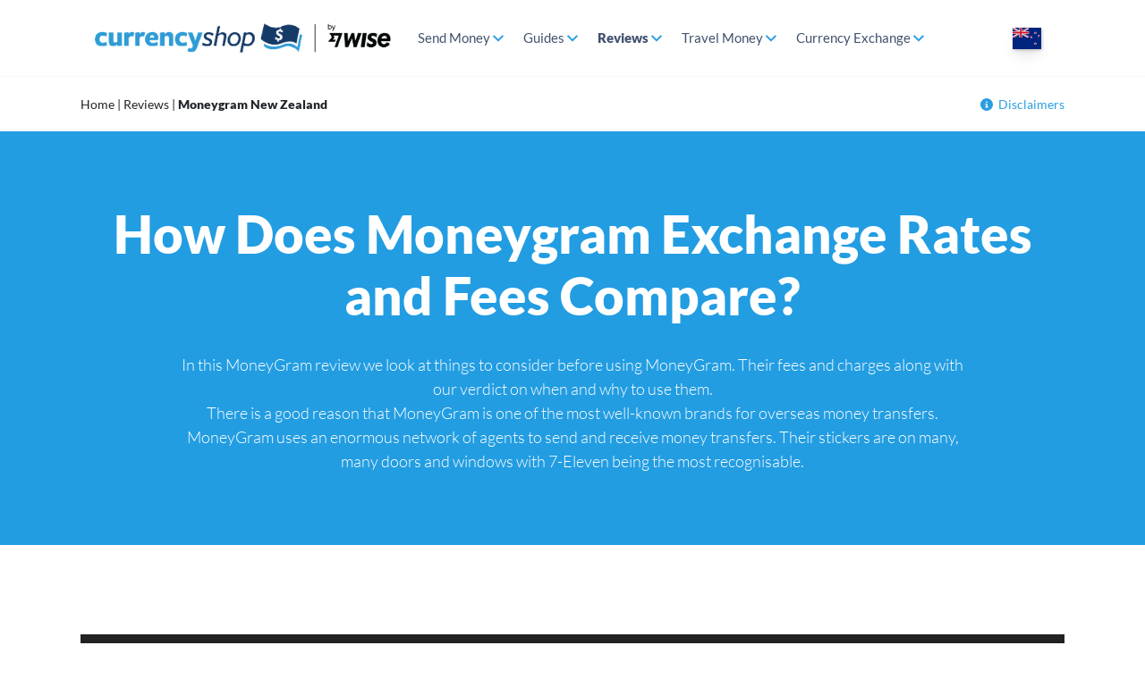

--- FILE ---
content_type: text/html; charset=UTF-8
request_url: https://www.thecurrencyshop.co.nz/reviews/moneygram-new-zealand
body_size: 26515
content:
<!DOCTYPE html>
<html lang="en-NZ">
<head>
	<meta charset="UTF-8" />
	<meta http-equiv="X-UA-Compatible" content="IE=10" />
	<link rel="profile" href="http://gmpg.org/xfn/11" />
	<link rel="pingback" href="https://www.thecurrencyshop.co.nz/xmlrpc.php" />
	<script id="GTM-dataLayer" data-cookieconsent="ignore">
                        window.dataLayer = window.dataLayer || [];
                        function gtag() {
                            dataLayer.push(arguments);
                        }
                        gtag("consent", "default", {
                            ad_storage: "denied",
                            analytics_storage: "denied",
                            functionality_storage: "denied",
                            personalization_storage: "denied",
                            security_storage: "granted",
                            wait_for_update: 500,
                        });
                        gtag("set", "ads_data_redaction", true);
                    </script><script id="GTM-tag" data-cookieconsent="ignore">
                (function(w, d, s, l, i) {
                    w[l] = w[l] || [];
                    w[l].push({'gtm.start': new Date().getTime(), event: 'gtm.js'});
                    var f = d.getElementsByTagName(s)[0], j = d.createElement(s), dl = l != 'dataLayer' ? '&l=' + l : '';
                    j.async = true;
                    j.src = 'https://www.googletagmanager.com/gtm.js?id=' + i + dl;
                    f.parentNode.insertBefore(j, f);
                })(window, document, 'script', 'dataLayer', 'GTM-5MCX373');
                </script><meta name='robots' content='index, follow, max-image-preview:large, max-snippet:-1, max-video-preview:-1' />
<link rel="preload" href="https://www.thecurrencyshop.co.nz/wp-content/uploads/2023/04/thecurrencyshop-co-nz-logo_by-wise.png" as="image"><link rel="preload" href="/wp-content/themes/vantage-child/images/flags/us.svg" as="image"><link rel="preload" href="/wp-content/themes/vantage-child/fonts/ProximaNova.woff2" 
                as="font" type="font/woff2" crossorigin><link rel="preload" href="/wp-content/themes/vantage-child/fonts/ProximaNovaSemibold.woff2" 
                as="font" type="font/woff2" crossorigin><link rel="preload" href="/wp-content/themes/vantage-child/fonts/ProximaNovaBold.woff2" 
                as="font" type="font/woff2" crossorigin><link rel="preload" href="/wp-content/themes/vantage-child/fonts/ProximaNovaBlack.woff2" 
                as="font" type="font/woff2" crossorigin><link rel="preload" href="/wp-content/themes/vantage-child/fontawesome/fonts/fa-regular-400.woff2" 
                as="font" type="font/woff2" crossorigin><style>
.ts-frm-btn {
    text-align: left;
}

@media only screen and (max-width: 767px) {
    .ts-frm-btn {
        text-align: center !important;
    }
}

@media only screen and (max-width: 420px) {
    .trans-form-wrap .rec-send-fields-1 {
        float: left;
        width: 100%;
        margin-bottom: 20px;
    }
}


@media only screen and (max-width: 989px) {
    #comparison-table .rec-send-fields .rec-send-fields-1 {
        margin-bottom: 20px;
    }

    #comparison-table .select2-container .select2-selection {
        font-size: 16px;
        height: 40px;
        padding: 5px 10px;
    }
}


@media only screen and (max-width: 767px) {
    #comparison-table .rec-send-fields input {
        margin: 0;
        width: 48%;
    }
    #comparison-table .trans-form-wrap .select2-container {
        margin: 0;
        width: 48% !important;
    }

    #comparison-table .trans-form-wrap .rec-send-fields-2 {
        /*padding-top: 21px;*/
    }

    #comparison-table .select2-container .select2-selection {
        padding: 9px 10px;
    }

    #comparison-table .rec-send-fields select {
        width: 48%;
    }

    #comparison-table .trans-form-wrap .rec-send-fields-2 select.tocountry {
        right: 0;
        left: auto;
    }

    #comparison-table .trans-form-wrap .rec-send-fields-2 select {
        position: absolute;
        left: 0;
        top: 21px;
        margin: 0;
    }

    #comparison-table .rec-send-fields select.sendamount_curr {
        max-width: 180px;
        margin: 0;
        float: right;
    }
}

.new-tm-bottom {
    /* min-height: 350px; */
}

.skeleton-box {
    display: inline-block;
    height: 1em;
    position: relative;
    overflow: hidden;
    background-color: #DDDBDD;
}

.skeleton-box::after {
    position: absolute;
    top: 0;
    right: 0;
    bottom: 0;
    left: 0;
    transform: translateX(-100%);
    background-image: linear-gradient(90deg, rgba(255, 255, 255, 0) 0, rgba(255, 255, 255, 0.2) 20%, rgba(255, 255, 255, 0.5) 60%, rgba(255, 255, 255, 0));
    animation: shimmer 2s infinite;
    content: '';
}

@keyframes shimmer {
    100% {
        transform: translateX(100%);
    }
}

.p-skeleton-container {
    /*margin-top: 60px;*/
}

ul.p-skeleton-container > li {
    margin-left: 0;
}
.p-note {
    margin: 60px 0 30px;
}

.p-note .skeleton-box {
    height: 60px;
}

.p-row {
    margin-bottom: 50px;
    display: flex;
}

.p-row-box {
    width: 25%;
    padding: 0 40px 0 20px;
    box-sizing: border-box;
}

.p-row-box-double {
    width: 50%;
}

.p-row-inner-row {
    display: flex;
}

.p-row-inner-box {
    width: 50%;
    padding: 0 20px;
    box-sizing: border-box;
}

.p-last-box {

}

.p-row-inner-box > .skeleton-box {
    margin-bottom: 0.75rem;
}

@media only screen and (max-width: 767px) {
    .p-note {
        margin: 40px 0 30px;
    }
    .p-note .skeleton-box {
        height: 100px;
    }
    .p-row {
        flex-direction: column;
    }
    .p-row-box,
    .p-row-box-double {
        width: 100%;
        padding: 0 20px;
    }
}

.fa,.fab,.fal,.far,.fas{-moz-osx-font-smoothing:grayscale;-webkit-font-smoothing:antialiased;display:inline-block;font-style:normal;font-variant:normal;text-rendering:auto;line-height:1}
.fa-angle-down:before{content:"\f107"}
@font-face {
    font-display: swap;
    font-family: 'FontAwesome';
    font-style: normal;
    font-weight: 400;
    src: url("/wp-content/themes/vantage-child/fontawesome/fonts/fa-regular-400.woff2") format("woff2");
}

.fa, .far {
    font-family: 'FontAwesome';
    font-weight: 400;
}

body:not(.not-default-page).page-layout-full-width-cls-safe.layout-full {
    background-color: #fff;
}

body:not(.not-default-page).page-layout-full-width-cls-safe.layout-full #colophon {
    background-color: #1b314b;
}

body:not(.not-default-page).page-layout-full-width-cls-safe.layout-full .sow-headline-container h1.sow-headline {
    color: #ffffff;
}

@media only screen and (min-width:1041px) {
    body:not(.not-default-page).page-layout-full-width-cls-safe.layout-full .sow-headline-container h1.sow-headline {
        font-size: 58px;
        text-align: left;
        line-height: 1.2em;
    }
}

@media only screen and (min-width: 990px) and (max-width: 1040px) {
    body:not(.not-default-page).page-layout-full-width-cls-safe.layout-full .sow-headline-container h1.sow-headline {
        font-size: 36px;
    }
}

/* Language selector */
.current-language {
    display: inline-block;
    cursor: pointer;
    box-shadow: 1px 1px 3px rgba(0,0,0,0.2), 0 0 #000, 0 10px 15px -3px rgba(0,0,0,0.1),0 4px 6px -2px rgba(0,0,0,0.05);
}

.language-flag {
    background-position: 0;
    background-repeat: no-repeat;
    position: relative;
    background-size: auto;
    height: 24px;
    width: 32px;
    display: inline-block;
}

.language-selector {
    position: relative;
    padding: 0 10px 10px;
    margin-top: 10px;
}

.language-dropdown {
    visibility: hidden;
    opacity: 0;
    z-index: 99999;
    position: absolute;
    background: #ffffff;
    transition: opacity 0.25s ease;
    -webkit-transition: opacity 0.25s ease;
    -moz-transition: opacity 0.25s ease;
    -o-transition: opacity 0.25s ease;

    padding: 12px 20px;
    box-shadow: 4px 4px 10px rgba(0,0,0,0.15);
    border-radius: 2px;
    top: 30px;
    right: 10px;
}

.language-dropdown ul {
    list-style: none;
    margin: 0;
    min-width: 220px !important;
    grid-template-columns: repeat(1, minmax(0, 1fr)) !important;
    display: grid;
}

.language-dropdown li {
    margin: 0;
}

@media only screen and (min-width:640px) {
    .language-dropdown {
        /*right: -10px;*/
    }

    .language-dropdown ul {
        min-width: 380px !important;
        grid-template-columns: repeat(2, minmax(0, 1fr)) !important;
    }
}

.language-dropdown a {
    margin: 8px 0;
    /*padding: 5px 0;*/
    text-decoration: none;
    font-size: 16px;
    line-height: 24px;
    color: #42526e;
    display: block;
    font-family: 'ProximaNovaLight';
}

.language-dropdown a > span {
    vertical-align: middle;
}

.language-dropdown a.current {
    font-family: 'ProximaNovaBold';
}

.language-dropdown a:hover,
.language-dropdown a:focus {
    color: #299de2;
}

.language-dropdown a .language-flag {
    height: 16px;
    width: 23px;
    display: inline-block;
    margin-right: 12px;
}

.language-selector:hover .language-dropdown,
.language-selector.is-active .language-dropdown {
    visibility: visible;
    opacity: 1;
}

body.hide-breadcrumbs #yoast-breadcrumbs {
    display: none !important;
}

/* Improve currency converter CLS issues */
@media (max-width: 767px) {
    .page-parent-currency-converter #guide {
        display: flex;
        justify-content: space-between;
        flex-direction: row !important;
        flex-wrap: wrap !important;
    }

    .page-parent-currency-converter #guide .panel-grid-cell {
        width: 48% !important;
        float: left;
    }

    .page-parent-currency-converter #guide .panel-grid-cell .widget_sow-headline .sow-headline a {
        font-size: 14px;
        line-height: 1.2em !important;
    }

    .page-parent-currency-converter #guide .widget_sow-headline .panel-widget-style {
        padding: 0 7px;
    }

    #yoast-breadcrumbs {
        padding: 7px 0 !important;
        font-size: 12px !important;
    }
}

/* Make sure the parallax image in the header does not cause CLS issues */
.panel-grid .so-parallax {
    overflow: hidden;
}

.panel-grid .so-parallax .sow-headline-container h1.sow-headline {
    text-align: center;
}

.panel-grid .so-parallax > img[data-siteorigin-parallax] {
    transform: translate3d(0px, -56px, 0px) scale(1.2);
    will-change: transform;
    transition: transform 0.4s cubic-bezier(0, 0, 0, 1) 0s;
}

/* Cookiebot visibility hotfix - the Cookiebot HTML loads before the CSS loads and it fills the entire page
with the unstyled Cookiebot notification.. using this code we are trying to fix this FOUC
 */
#CybotCookiebotDialog {
    display: none;
}
#CybotCookiebotDialog.CybotEdge {
    overflow: hidden;
}

/* IMT results table widget form */
.new-tm-top .rec-send-field-submit {
    text-align: center;
}

.new-tm-top .ts-frm-reverse-link {
    margin-top: 30px;
}

.new-tm-top .ts-frm-reverse-link a {
    text-align: center;
    color: #fff !important;
    font-size: 0.9em !important;
    font-weight: bold !important;
    letter-spacing: -1px;
}

@media only screen and (min-width: 767px) {
    .new-tm-top .rec-send-field-submit {
        text-align: right;
    }

    .new-tm-top .ts-frm-reverse-link a {
        font-size: 1em !important;
    }
}

@media only screen and (min-width: 989px) {
    .new-tm-top .rec-send-field-submit {
        display: flex;
        align-items: center;
        justify-content: space-between;
        text-align: left;
    }
}

@media only screen and (min-width: 1180px) {
    .new-tm-top .ts-frm-reverse-link a {
        font-size: 1.125em !important;
    }
}

/* Submenus support */
.sub-menu-two-columns ul.sub-menu {
    width: 580px;
    display: flex;
    flex-wrap: wrap;
}

.sub-menu-two-columns ul.sub-menu li > a {
    width: 230px;
}

.sub-menu-two-columns ul.sub-menu li:nth-child(even) > a {
    width: 310px;
}

body .mobile-nav-frame .slide + .slide ul li:nth-child(even) {
    display: none;
}

@media screen and (min-width: 767px) {
    body .mobile-nav-frame .slide + .slide ul {
        display: flex;
        flex-wrap: wrap;
        width: 590px;
    }
    body .mobile-nav-frame .slide + .slide ul li > a.link {
        width: 230px;
        margin-right: 10px;
    }

    body .mobile-nav-frame .slide + .slide ul li:nth-child(even) {
        display: block;
    }

    body .mobile-nav-frame .slide + .slide ul li:nth-child(even) > a.link {
        width: 330px;
        margin-right: 0;
    }
}

/* Breadcrumbs and disclaimers */
.subheader-container {
    display: flex;
    max-width: 1100px;
    margin: auto;
    justify-content: space-between;
    flex-direction: row;
}

.disclaimers-container {
    font-size: 14px;
    font-family: "ProximaNova";
    padding: 20px 0;
    position: relative;
}

.disclaimers-container a,
.disclaimers-container svg {
    color: #299de2;
}

.disclaimers-container svg {
    width: 14px;
    height: 14px;
    margin-right: 6px;
    margin-top: -2px;
}

.disclaimer-title {
    font-family: "ProximaNovaSemiBold";
    display: inline-block;
    margin-bottom: 8px;
    color: rgb(66, 82, 110);
}

.disclaimer-content {
    display: inline-block;
    margin-bottom: 16px;
    color: rgb(66, 82, 110);
}

.disclaimer-content:last-of-type {
    margin-bottom: 0;
}

.disclaimers-list-hide {
    display: none;
}

#disclaimers-list {
    position: absolute;
    right: 0;
    top: 48px;
    z-index: 50;
    width: 382px;
    background: #fff;
    padding: 24px 16px;
    font-size: 14px;
    line-height: 1.25;
    box-shadow: 0 0 #0000,0 0 #0000,0 0 25px 5px rgba(0,0,0,0.1)!important;
}

@media only screen and (max-width: 640px) {
    .subheader-container {
        flex-direction: column;
    }

    .disclaimers-container {
        font-size: 12px !important;
        padding-bottom: 7px;
        padding-top: 7px;
    }

    #disclaimers-list {
        width: 290px;
        left: 0;
        right: auto;
        top: 32px;
    }
}

@media only screen and (max-width: 1100px) {
    .disclaimers-container {
        padding-left: 15px;
        padding-right: 15px;
    }
}</style>
	<!-- This site is optimized with the Yoast SEO plugin v26.8 - https://yoast.com/product/yoast-seo-wordpress/ -->
	<title>MoneyGram New Zealand Reviewed: How do They Compare?</title>
	<meta name="description" content="Thinking of using Moneygram? Learn about Moneygram exchange rates, how they compare to other options, fees, charges and how to send money internationally" />
	<link rel="canonical" href="https://www.thecurrencyshop.co.nz/reviews/moneygram-new-zealand" />
	<meta property="og:locale" content="en_US" />
	<meta property="og:type" content="article" />
	<meta property="og:title" content="MoneyGram New Zealand Reviewed: How do They Compare?" />
	<meta property="og:description" content="Thinking of using Moneygram? Learn about Moneygram exchange rates, how they compare to other options, fees, charges and how to send money internationally" />
	<meta property="og:url" content="https://www.thecurrencyshop.co.nz/reviews/moneygram-new-zealand" />
	<meta property="og:site_name" content="The Currency Shop" />
	<meta property="article:modified_time" content="2021-03-06T05:01:25+00:00" />
	<meta property="og:image" content="https://www.thecurrencyshop.co.nz/wp-content/uploads/2018/11/Money-Transfers-347.jpg" />
	<meta property="og:image:width" content="347" />
	<meta property="og:image:height" content="231" />
	<meta property="og:image:type" content="image/jpeg" />
	<meta name="twitter:card" content="summary_large_image" />
	<meta name="twitter:label1" content="Est. reading time" />
	<meta name="twitter:data1" content="5 minutes" />
	<script type="application/ld+json" class="yoast-schema-graph">{"@context":"https://schema.org","@graph":[{"@type":"BreadcrumbList","@id":"https://www.thecurrencyshop.co.nz/reviews/moneygram-new-zealand#breadcrumb","itemListElement":[{"@type":"ListItem","position":1,"name":"Home","item":"https://www.thecurrencyshop.co.nz/"},{"@type":"ListItem","position":2,"name":"Reviews","item":"https://www.thecurrencyshop.co.nz/reviews"},{"@type":"ListItem","position":3,"name":"Moneygram New Zealand"}]},{"@type":"BlogPosting","@id":"https://www.thecurrencyshop.co.nz/reviews/moneygram-new-zealand#blogposting","headline":"Moneygram New Zealand","description":"Thinking of using Moneygram? Learn about Moneygram exchange rates, how they compare to other options, fees, charges and how to send money internationally","datePublished":"2017-12-10T15:40:33+00:00","dateModified":"2021-03-06T05:01:25+00:00","keywords":"moneygram new zealand","publisher":{"@type":"Organization","name":"Exiap"},"author":{"@type":"Person","name":"Oscar Murray"}}]}</script>
	<!-- / Yoast SEO plugin. -->


<link rel="alternate" type="application/rss+xml" title="The Currency Shop &raquo; Feed" href="https://www.thecurrencyshop.co.nz/feed" />
<link rel="alternate" type="application/rss+xml" title="The Currency Shop &raquo; Comments Feed" href="https://www.thecurrencyshop.co.nz/comments/feed" />
<link rel="alternate" title="oEmbed (JSON)" type="application/json+oembed" href="https://www.thecurrencyshop.co.nz/wp-json/oembed/1.0/embed?url=https%3A%2F%2Fwww.thecurrencyshop.co.nz%2Freviews%2Fmoneygram-new-zealand" />
<link rel="alternate" title="oEmbed (XML)" type="text/xml+oembed" href="https://www.thecurrencyshop.co.nz/wp-json/oembed/1.0/embed?url=https%3A%2F%2Fwww.thecurrencyshop.co.nz%2Freviews%2Fmoneygram-new-zealand&#038;format=xml" />
<style id='wp-img-auto-sizes-contain-inline-css' type='text/css'>
img:is([sizes=auto i],[sizes^="auto," i]){contain-intrinsic-size:3000px 1500px}
/*# sourceURL=wp-img-auto-sizes-contain-inline-css */
</style>
<link rel='stylesheet' id='vantage-parent-style-css' href='https://www.thecurrencyshop.co.nz/wp-content/themes/vantage/style.css?x20843&amp;ver=6.9' type='text/css' media='all' />
<style id='wp-block-library-inline-css' type='text/css'>
:root{--wp-block-synced-color:#7a00df;--wp-block-synced-color--rgb:122,0,223;--wp-bound-block-color:var(--wp-block-synced-color);--wp-editor-canvas-background:#ddd;--wp-admin-theme-color:#007cba;--wp-admin-theme-color--rgb:0,124,186;--wp-admin-theme-color-darker-10:#006ba1;--wp-admin-theme-color-darker-10--rgb:0,107,160.5;--wp-admin-theme-color-darker-20:#005a87;--wp-admin-theme-color-darker-20--rgb:0,90,135;--wp-admin-border-width-focus:2px}@media (min-resolution:192dpi){:root{--wp-admin-border-width-focus:1.5px}}.wp-element-button{cursor:pointer}:root .has-very-light-gray-background-color{background-color:#eee}:root .has-very-dark-gray-background-color{background-color:#313131}:root .has-very-light-gray-color{color:#eee}:root .has-very-dark-gray-color{color:#313131}:root .has-vivid-green-cyan-to-vivid-cyan-blue-gradient-background{background:linear-gradient(135deg,#00d084,#0693e3)}:root .has-purple-crush-gradient-background{background:linear-gradient(135deg,#34e2e4,#4721fb 50%,#ab1dfe)}:root .has-hazy-dawn-gradient-background{background:linear-gradient(135deg,#faaca8,#dad0ec)}:root .has-subdued-olive-gradient-background{background:linear-gradient(135deg,#fafae1,#67a671)}:root .has-atomic-cream-gradient-background{background:linear-gradient(135deg,#fdd79a,#004a59)}:root .has-nightshade-gradient-background{background:linear-gradient(135deg,#330968,#31cdcf)}:root .has-midnight-gradient-background{background:linear-gradient(135deg,#020381,#2874fc)}:root{--wp--preset--font-size--normal:16px;--wp--preset--font-size--huge:42px}.has-regular-font-size{font-size:1em}.has-larger-font-size{font-size:2.625em}.has-normal-font-size{font-size:var(--wp--preset--font-size--normal)}.has-huge-font-size{font-size:var(--wp--preset--font-size--huge)}.has-text-align-center{text-align:center}.has-text-align-left{text-align:left}.has-text-align-right{text-align:right}.has-fit-text{white-space:nowrap!important}#end-resizable-editor-section{display:none}.aligncenter{clear:both}.items-justified-left{justify-content:flex-start}.items-justified-center{justify-content:center}.items-justified-right{justify-content:flex-end}.items-justified-space-between{justify-content:space-between}.screen-reader-text{border:0;clip-path:inset(50%);height:1px;margin:-1px;overflow:hidden;padding:0;position:absolute;width:1px;word-wrap:normal!important}.screen-reader-text:focus{background-color:#ddd;clip-path:none;color:#444;display:block;font-size:1em;height:auto;left:5px;line-height:normal;padding:15px 23px 14px;text-decoration:none;top:5px;width:auto;z-index:100000}html :where(.has-border-color){border-style:solid}html :where([style*=border-top-color]){border-top-style:solid}html :where([style*=border-right-color]){border-right-style:solid}html :where([style*=border-bottom-color]){border-bottom-style:solid}html :where([style*=border-left-color]){border-left-style:solid}html :where([style*=border-width]){border-style:solid}html :where([style*=border-top-width]){border-top-style:solid}html :where([style*=border-right-width]){border-right-style:solid}html :where([style*=border-bottom-width]){border-bottom-style:solid}html :where([style*=border-left-width]){border-left-style:solid}html :where(img[class*=wp-image-]){height:auto;max-width:100%}:where(figure){margin:0 0 1em}html :where(.is-position-sticky){--wp-admin--admin-bar--position-offset:var(--wp-admin--admin-bar--height,0px)}@media screen and (max-width:600px){html :where(.is-position-sticky){--wp-admin--admin-bar--position-offset:0px}}

/*# sourceURL=wp-block-library-inline-css */
</style><style id='global-styles-inline-css' type='text/css'>
:root{--wp--preset--aspect-ratio--square: 1;--wp--preset--aspect-ratio--4-3: 4/3;--wp--preset--aspect-ratio--3-4: 3/4;--wp--preset--aspect-ratio--3-2: 3/2;--wp--preset--aspect-ratio--2-3: 2/3;--wp--preset--aspect-ratio--16-9: 16/9;--wp--preset--aspect-ratio--9-16: 9/16;--wp--preset--color--black: #000000;--wp--preset--color--cyan-bluish-gray: #abb8c3;--wp--preset--color--white: #ffffff;--wp--preset--color--pale-pink: #f78da7;--wp--preset--color--vivid-red: #cf2e2e;--wp--preset--color--luminous-vivid-orange: #ff6900;--wp--preset--color--luminous-vivid-amber: #fcb900;--wp--preset--color--light-green-cyan: #7bdcb5;--wp--preset--color--vivid-green-cyan: #00d084;--wp--preset--color--pale-cyan-blue: #8ed1fc;--wp--preset--color--vivid-cyan-blue: #0693e3;--wp--preset--color--vivid-purple: #9b51e0;--wp--preset--gradient--vivid-cyan-blue-to-vivid-purple: linear-gradient(135deg,rgb(6,147,227) 0%,rgb(155,81,224) 100%);--wp--preset--gradient--light-green-cyan-to-vivid-green-cyan: linear-gradient(135deg,rgb(122,220,180) 0%,rgb(0,208,130) 100%);--wp--preset--gradient--luminous-vivid-amber-to-luminous-vivid-orange: linear-gradient(135deg,rgb(252,185,0) 0%,rgb(255,105,0) 100%);--wp--preset--gradient--luminous-vivid-orange-to-vivid-red: linear-gradient(135deg,rgb(255,105,0) 0%,rgb(207,46,46) 100%);--wp--preset--gradient--very-light-gray-to-cyan-bluish-gray: linear-gradient(135deg,rgb(238,238,238) 0%,rgb(169,184,195) 100%);--wp--preset--gradient--cool-to-warm-spectrum: linear-gradient(135deg,rgb(74,234,220) 0%,rgb(151,120,209) 20%,rgb(207,42,186) 40%,rgb(238,44,130) 60%,rgb(251,105,98) 80%,rgb(254,248,76) 100%);--wp--preset--gradient--blush-light-purple: linear-gradient(135deg,rgb(255,206,236) 0%,rgb(152,150,240) 100%);--wp--preset--gradient--blush-bordeaux: linear-gradient(135deg,rgb(254,205,165) 0%,rgb(254,45,45) 50%,rgb(107,0,62) 100%);--wp--preset--gradient--luminous-dusk: linear-gradient(135deg,rgb(255,203,112) 0%,rgb(199,81,192) 50%,rgb(65,88,208) 100%);--wp--preset--gradient--pale-ocean: linear-gradient(135deg,rgb(255,245,203) 0%,rgb(182,227,212) 50%,rgb(51,167,181) 100%);--wp--preset--gradient--electric-grass: linear-gradient(135deg,rgb(202,248,128) 0%,rgb(113,206,126) 100%);--wp--preset--gradient--midnight: linear-gradient(135deg,rgb(2,3,129) 0%,rgb(40,116,252) 100%);--wp--preset--font-size--small: 13px;--wp--preset--font-size--medium: 20px;--wp--preset--font-size--large: 36px;--wp--preset--font-size--x-large: 42px;--wp--preset--spacing--20: 0.44rem;--wp--preset--spacing--30: 0.67rem;--wp--preset--spacing--40: 1rem;--wp--preset--spacing--50: 1.5rem;--wp--preset--spacing--60: 2.25rem;--wp--preset--spacing--70: 3.38rem;--wp--preset--spacing--80: 5.06rem;--wp--preset--shadow--natural: 6px 6px 9px rgba(0, 0, 0, 0.2);--wp--preset--shadow--deep: 12px 12px 50px rgba(0, 0, 0, 0.4);--wp--preset--shadow--sharp: 6px 6px 0px rgba(0, 0, 0, 0.2);--wp--preset--shadow--outlined: 6px 6px 0px -3px rgb(255, 255, 255), 6px 6px rgb(0, 0, 0);--wp--preset--shadow--crisp: 6px 6px 0px rgb(0, 0, 0);}:where(.is-layout-flex){gap: 0.5em;}:where(.is-layout-grid){gap: 0.5em;}body .is-layout-flex{display: flex;}.is-layout-flex{flex-wrap: wrap;align-items: center;}.is-layout-flex > :is(*, div){margin: 0;}body .is-layout-grid{display: grid;}.is-layout-grid > :is(*, div){margin: 0;}:where(.wp-block-columns.is-layout-flex){gap: 2em;}:where(.wp-block-columns.is-layout-grid){gap: 2em;}:where(.wp-block-post-template.is-layout-flex){gap: 1.25em;}:where(.wp-block-post-template.is-layout-grid){gap: 1.25em;}.has-black-color{color: var(--wp--preset--color--black) !important;}.has-cyan-bluish-gray-color{color: var(--wp--preset--color--cyan-bluish-gray) !important;}.has-white-color{color: var(--wp--preset--color--white) !important;}.has-pale-pink-color{color: var(--wp--preset--color--pale-pink) !important;}.has-vivid-red-color{color: var(--wp--preset--color--vivid-red) !important;}.has-luminous-vivid-orange-color{color: var(--wp--preset--color--luminous-vivid-orange) !important;}.has-luminous-vivid-amber-color{color: var(--wp--preset--color--luminous-vivid-amber) !important;}.has-light-green-cyan-color{color: var(--wp--preset--color--light-green-cyan) !important;}.has-vivid-green-cyan-color{color: var(--wp--preset--color--vivid-green-cyan) !important;}.has-pale-cyan-blue-color{color: var(--wp--preset--color--pale-cyan-blue) !important;}.has-vivid-cyan-blue-color{color: var(--wp--preset--color--vivid-cyan-blue) !important;}.has-vivid-purple-color{color: var(--wp--preset--color--vivid-purple) !important;}.has-black-background-color{background-color: var(--wp--preset--color--black) !important;}.has-cyan-bluish-gray-background-color{background-color: var(--wp--preset--color--cyan-bluish-gray) !important;}.has-white-background-color{background-color: var(--wp--preset--color--white) !important;}.has-pale-pink-background-color{background-color: var(--wp--preset--color--pale-pink) !important;}.has-vivid-red-background-color{background-color: var(--wp--preset--color--vivid-red) !important;}.has-luminous-vivid-orange-background-color{background-color: var(--wp--preset--color--luminous-vivid-orange) !important;}.has-luminous-vivid-amber-background-color{background-color: var(--wp--preset--color--luminous-vivid-amber) !important;}.has-light-green-cyan-background-color{background-color: var(--wp--preset--color--light-green-cyan) !important;}.has-vivid-green-cyan-background-color{background-color: var(--wp--preset--color--vivid-green-cyan) !important;}.has-pale-cyan-blue-background-color{background-color: var(--wp--preset--color--pale-cyan-blue) !important;}.has-vivid-cyan-blue-background-color{background-color: var(--wp--preset--color--vivid-cyan-blue) !important;}.has-vivid-purple-background-color{background-color: var(--wp--preset--color--vivid-purple) !important;}.has-black-border-color{border-color: var(--wp--preset--color--black) !important;}.has-cyan-bluish-gray-border-color{border-color: var(--wp--preset--color--cyan-bluish-gray) !important;}.has-white-border-color{border-color: var(--wp--preset--color--white) !important;}.has-pale-pink-border-color{border-color: var(--wp--preset--color--pale-pink) !important;}.has-vivid-red-border-color{border-color: var(--wp--preset--color--vivid-red) !important;}.has-luminous-vivid-orange-border-color{border-color: var(--wp--preset--color--luminous-vivid-orange) !important;}.has-luminous-vivid-amber-border-color{border-color: var(--wp--preset--color--luminous-vivid-amber) !important;}.has-light-green-cyan-border-color{border-color: var(--wp--preset--color--light-green-cyan) !important;}.has-vivid-green-cyan-border-color{border-color: var(--wp--preset--color--vivid-green-cyan) !important;}.has-pale-cyan-blue-border-color{border-color: var(--wp--preset--color--pale-cyan-blue) !important;}.has-vivid-cyan-blue-border-color{border-color: var(--wp--preset--color--vivid-cyan-blue) !important;}.has-vivid-purple-border-color{border-color: var(--wp--preset--color--vivid-purple) !important;}.has-vivid-cyan-blue-to-vivid-purple-gradient-background{background: var(--wp--preset--gradient--vivid-cyan-blue-to-vivid-purple) !important;}.has-light-green-cyan-to-vivid-green-cyan-gradient-background{background: var(--wp--preset--gradient--light-green-cyan-to-vivid-green-cyan) !important;}.has-luminous-vivid-amber-to-luminous-vivid-orange-gradient-background{background: var(--wp--preset--gradient--luminous-vivid-amber-to-luminous-vivid-orange) !important;}.has-luminous-vivid-orange-to-vivid-red-gradient-background{background: var(--wp--preset--gradient--luminous-vivid-orange-to-vivid-red) !important;}.has-very-light-gray-to-cyan-bluish-gray-gradient-background{background: var(--wp--preset--gradient--very-light-gray-to-cyan-bluish-gray) !important;}.has-cool-to-warm-spectrum-gradient-background{background: var(--wp--preset--gradient--cool-to-warm-spectrum) !important;}.has-blush-light-purple-gradient-background{background: var(--wp--preset--gradient--blush-light-purple) !important;}.has-blush-bordeaux-gradient-background{background: var(--wp--preset--gradient--blush-bordeaux) !important;}.has-luminous-dusk-gradient-background{background: var(--wp--preset--gradient--luminous-dusk) !important;}.has-pale-ocean-gradient-background{background: var(--wp--preset--gradient--pale-ocean) !important;}.has-electric-grass-gradient-background{background: var(--wp--preset--gradient--electric-grass) !important;}.has-midnight-gradient-background{background: var(--wp--preset--gradient--midnight) !important;}.has-small-font-size{font-size: var(--wp--preset--font-size--small) !important;}.has-medium-font-size{font-size: var(--wp--preset--font-size--medium) !important;}.has-large-font-size{font-size: var(--wp--preset--font-size--large) !important;}.has-x-large-font-size{font-size: var(--wp--preset--font-size--x-large) !important;}
/*# sourceURL=global-styles-inline-css */
</style>

<style id='classic-theme-styles-inline-css' type='text/css'>
/*! This file is auto-generated */
.wp-block-button__link{color:#fff;background-color:#32373c;border-radius:9999px;box-shadow:none;text-decoration:none;padding:calc(.667em + 2px) calc(1.333em + 2px);font-size:1.125em}.wp-block-file__button{background:#32373c;color:#fff;text-decoration:none}
/*# sourceURL=/wp-includes/css/classic-themes.min.css */
</style>
<link rel='stylesheet' id='select2-css-css' href='https://www.thecurrencyshop.co.nz/wp-content/plugins/curr-con/public/css/select2.min.css?x20843&amp;ver=1.0.0' type='text/css' media='all' />
<link rel='stylesheet' id='curr-con-css' href='https://www.thecurrencyshop.co.nz/wp-content/plugins/curr-con/public/css/curr-con-public.css?x20843&amp;ver=1.0.0' type='text/css' media='all' />
<link rel='stylesheet' id='currencyshop-css' href='https://www.thecurrencyshop.co.nz/wp-content/plugins/currencyshop/public/css/currencyshop-public.css?x20843&amp;ver=1.0.0' type='text/css' media='all' />
<link rel='stylesheet' id='currencyshop-v3-css' href='https://www.thecurrencyshop.co.nz/wp-content/plugins/currencyshop/public/css/currencyshop.css?x20843&amp;ver=1.0.3' type='text/css' media='all' />
<link rel='stylesheet' id='imt-template-css' href='https://www.thecurrencyshop.co.nz/wp-content/plugins/imt-pages/template/css/imt-template.css?x20843&amp;ver=1.3.6' type='text/css' media='all' />
<link rel='stylesheet' id='jquery-smooth-scroll-css' href='https://www.thecurrencyshop.co.nz/wp-content/plugins/jquery-smooth-scroll/css/style.css?x20843&amp;ver=1.4.5' type='text/css' media='all' />
<link rel='stylesheet' id='lsow-animate-styles-css' href='https://www.thecurrencyshop.co.nz/wp-content/plugins/livemesh-siteorigin-widgets-pro/assets/css/animate.css?x20843&amp;ver=1.7' type='text/css' media='all' />
<link rel='stylesheet' id='lsow-frontend-styles-css' href='https://www.thecurrencyshop.co.nz/wp-content/plugins/livemesh-siteorigin-widgets-pro/assets/css/lsow-frontend.css?x20843&amp;ver=1.7' type='text/css' media='all' />
<link rel='stylesheet' id='lsow-layout-styles-css' href='https://www.thecurrencyshop.co.nz/wp-content/plugins/livemesh-siteorigin-widgets-pro/assets/css/lsow-layouts.css?x20843&amp;ver=1.7' type='text/css' media='all' />
<link rel='stylesheet' id='lsow-icomoon-styles-css' href='https://www.thecurrencyshop.co.nz/wp-content/plugins/livemesh-siteorigin-widgets-pro/assets/css/icomoon.css?x20843&amp;ver=1.7' type='text/css' media='all' />
<link rel='stylesheet' id='siteorigin-panels-front-css' href='https://www.thecurrencyshop.co.nz/wp-content/plugins/siteorigin-panels/css/front-flex.min.css?x20843&amp;ver=2.33.5' type='text/css' media='all' />
<link rel='stylesheet' id='custom-toc-styles-css' href='https://www.thecurrencyshop.co.nz/wp-content/plugins/custom-toc/css/custom-toc.css?x20843&amp;ver=1.5.0' type='text/css' media='all' />
<link rel='stylesheet' id='vantage-style-css' href='https://www.thecurrencyshop.co.nz/wp-content/themes/vantage-child/style.css?x20843&amp;ver=1.20.32' type='text/css' media='all' />
<link rel='stylesheet' id='siteorigin-mobilenav-css' href='https://www.thecurrencyshop.co.nz/wp-content/themes/vantage/inc/mobilenav/css/mobilenav.css?x20843&amp;ver=1.20.32' type='text/css' media='all' />
<script type="text/javascript" src="https://www.thecurrencyshop.co.nz/wp-includes/js/jquery/jquery.min.js?x20843&amp;ver=3.7.1" id="jquery-core-js"></script>
<script type="text/javascript" src="https://www.thecurrencyshop.co.nz/wp-includes/js/jquery/jquery-migrate.min.js?x20843&amp;ver=3.4.1" id="jquery-migrate-js"></script>
<script type="text/javascript" src="https://www.thecurrencyshop.co.nz/wp-content/plugins/curr-con/public/js/select2.min.js?x20843&amp;ver=1.0.0" id="select2-js-js" integrity="sha384-DtBTJzlnHU4fAsMLWGTSCX575QJE0+XJVQuKnaKsSnZ3kB+Unqa8Z80gx/epq/wp" crossorigin="anonymous"></script>
<script type="text/javascript" id="curr-con-js-extra">
/* <![CDATA[ */
var currconajax = {"ajax_url":"https://www.thecurrencyshop.co.nz/wp-admin/admin-ajax.php"};
//# sourceURL=curr-con-js-extra
/* ]]> */
</script>
<script type="text/javascript" src="https://www.thecurrencyshop.co.nz/wp-content/plugins/curr-con/public/js/curr-con-public.js?x20843&amp;ver=1.0.0" id="curr-con-js"></script>
<script type="text/javascript" src="https://www.thecurrencyshop.co.nz/wp-content/plugins/currencyshop/public/js/bootstrap.min.js?x20843&amp;ver=4.3.1" id="cs-bootstrap-script-js" integrity="sha384-wfhJ+zf7x8Yo3h6wGOVyeWbW+Z62c1RDwPMSNqK4Y3RLGsiv2tIyPRwBa9CTTm8B" crossorigin="anonymous"></script>
<script type="text/javascript" id="currencyshop-js-extra">
/* <![CDATA[ */
var csajax = {"ajax_url":"https://www.thecurrencyshop.co.nz/wp-admin/admin-ajax.php"};
//# sourceURL=currencyshop-js-extra
/* ]]> */
</script>
<script type="text/javascript" src="https://www.thecurrencyshop.co.nz/wp-content/plugins/currencyshop/public/js/currencyshop-public.js?x20843&amp;ver=1.0.0" id="currencyshop-js"></script>
<script type="text/javascript" id="siteorigin-mobilenav-js-extra">
/* <![CDATA[ */
var mobileNav = {"search":"","text":{"navigate":"More","back":"Back","close":"Close"},"nextIconUrl":"https://www.thecurrencyshop.co.nz/wp-content/themes/vantage/inc/mobilenav/images/next.png","mobileMenuClose":"\u003Cimg width=\"24\" height=\"24\" src=\"https://www.thecurrencyshop.co.nz/wp-content/uploads/2020/10/close_ic.png\" class=\"attachment-full size-full\" alt=\"\" decoding=\"async\" /\u003E"};
//# sourceURL=siteorigin-mobilenav-js-extra
/* ]]> */
</script>
<script type="text/javascript" src="https://www.thecurrencyshop.co.nz/wp-content/themes/vantage/inc/mobilenav/js/mobilenav.min.js?x20843&amp;ver=1.20.32" id="siteorigin-mobilenav-js"></script>
<link rel="https://api.w.org/" href="https://www.thecurrencyshop.co.nz/wp-json/" /><link rel="alternate" title="JSON" type="application/json" href="https://www.thecurrencyshop.co.nz/wp-json/wp/v2/pages/2010" /><link rel='shortlink' href='https://www.thecurrencyshop.co.nz/?p=2010' />
                <style type="text/css">video.wp-video-shortcode__disabled, audio.wp-audio-shortcode__disabled {
                        display: none;
                    }</style>
                <script>
                    window.addEventListener('CookiebotOnTagsExecuted', function (e) {
                        if (Cookiebot.consent.marketing) {
                            jQuery('.wp-video-shortcode__disabled').addClass('wp-video-shortcode').removeClass('wp-video-shortcode__disabled');
                            jQuery('.wp-audio-shortcode__disabled').addClass('wp-audio-shortcode').removeClass('wp-audio-shortcode__disabled');
                            if (window.wp && window.wp.mediaelement && window.wp.mediaelement.initialize) {
                                window.wp.mediaelement.initialize();
                            }
                        }
                    }, false);
                </script><meta name="verification" content="ad1de4171f9e8041c01336d5a10fa539" />
<meta name="referrer" content="no-referrer-when-downgrade" /><meta name="viewport" content="width=device-width, initial-scale=1" />			<style type="text/css">
				.so-mobilenav-mobile + * { display: none; }
				@media screen and (max-width: 1180px) { .so-mobilenav-mobile + * { display: block; } .so-mobilenav-standard + * { display: none; } .site-navigation #search-icon { display: none; } .has-menu-search .main-navigation ul { margin-right: 0 !important; }
				
									.masthead-logo-in-menu .full-container { display: flex; justify-content: space-between; }
								}
			</style>
				<style type="text/css" media="screen">
			#footer-widgets .widget { width: 100%; }
			#masthead-widgets .widget { width: 100%; }
		</style>
		<style media="all" id="siteorigin-panels-layouts-head">/* Layout 2010 */ #pgc-2010-0-0 , #pgc-2010-1-0 , #pgc-2010-2-0 , #pgc-2010-3-0 , #pgc-2010-4-0 , #pgc-2010-5-0 , #pgc-2010-6-0 , #pgc-2010-7-0 , #pgc-2010-8-0 , #pgc-2010-9-0 , #pgc-2010-10-0 , #pgc-2010-11-0 , #pgc-2010-12-0 { width:100%;width:calc(100% - ( 0 * 30px ) ) } #pg-2010-0 , #pg-2010-1 , #pg-2010-2 , #pg-2010-8 , #pg-2010-10 , #pg-2010-11 { margin-bottom:100px } #pg-2010-3 , #pl-2010 .so-panel { margin-bottom:30px } #pg-2010-4 , #pg-2010-5 , #pg-2010-6 , #pg-2010-7 , #pg-2010-9 { margin-bottom:50px } #pg-2010-12 , #pl-2010 .so-panel:last-of-type { margin-bottom:0px } #pg-2010-0> .panel-row-style { background-color:#229de2;padding:80px 0px 80px 0px } #pg-2010-0.panel-has-style > .panel-row-style, #pg-2010-0.panel-no-style , #pg-2010-1.panel-has-style > .panel-row-style, #pg-2010-1.panel-no-style , #pg-2010-2.panel-has-style > .panel-row-style, #pg-2010-2.panel-no-style , #pg-2010-3.panel-has-style > .panel-row-style, #pg-2010-3.panel-no-style , #pg-2010-4.panel-has-style > .panel-row-style, #pg-2010-4.panel-no-style , #pg-2010-5.panel-has-style > .panel-row-style, #pg-2010-5.panel-no-style , #pg-2010-6.panel-has-style > .panel-row-style, #pg-2010-6.panel-no-style , #pg-2010-7.panel-has-style > .panel-row-style, #pg-2010-7.panel-no-style , #pg-2010-8.panel-has-style > .panel-row-style, #pg-2010-8.panel-no-style , #pg-2010-9.panel-has-style > .panel-row-style, #pg-2010-9.panel-no-style , #pg-2010-10.panel-has-style > .panel-row-style, #pg-2010-10.panel-no-style , #pg-2010-11.panel-has-style > .panel-row-style, #pg-2010-11.panel-no-style , #pg-2010-12.panel-has-style > .panel-row-style, #pg-2010-12.panel-no-style { -webkit-align-items:flex-start;align-items:flex-start } #panel-2010-0-0-1> .panel-widget-style { color:#ffffff;padding:0% 10% 0% 10% } #pg-2010-3> .panel-row-style , #pg-2010-5> .panel-row-style , #pg-2010-7> .panel-row-style , #pg-2010-9> .panel-row-style { background-color:#f5f8fd } #pg-2010-12> .panel-row-style { background-color:#f5f6fd;padding:0px 0px 0px 0px } @media (max-width:767px){ #pg-2010-0.panel-no-style, #pg-2010-0.panel-has-style > .panel-row-style, #pg-2010-0 , #pg-2010-1.panel-no-style, #pg-2010-1.panel-has-style > .panel-row-style, #pg-2010-1 , #pg-2010-2.panel-no-style, #pg-2010-2.panel-has-style > .panel-row-style, #pg-2010-2 , #pg-2010-3.panel-no-style, #pg-2010-3.panel-has-style > .panel-row-style, #pg-2010-3 , #pg-2010-4.panel-no-style, #pg-2010-4.panel-has-style > .panel-row-style, #pg-2010-4 , #pg-2010-5.panel-no-style, #pg-2010-5.panel-has-style > .panel-row-style, #pg-2010-5 , #pg-2010-6.panel-no-style, #pg-2010-6.panel-has-style > .panel-row-style, #pg-2010-6 , #pg-2010-7.panel-no-style, #pg-2010-7.panel-has-style > .panel-row-style, #pg-2010-7 , #pg-2010-8.panel-no-style, #pg-2010-8.panel-has-style > .panel-row-style, #pg-2010-8 , #pg-2010-9.panel-no-style, #pg-2010-9.panel-has-style > .panel-row-style, #pg-2010-9 , #pg-2010-10.panel-no-style, #pg-2010-10.panel-has-style > .panel-row-style, #pg-2010-10 , #pg-2010-11.panel-no-style, #pg-2010-11.panel-has-style > .panel-row-style, #pg-2010-11 , #pg-2010-12.panel-no-style, #pg-2010-12.panel-has-style > .panel-row-style, #pg-2010-12 { -webkit-flex-direction:column;-ms-flex-direction:column;flex-direction:column } #pg-2010-0 > .panel-grid-cell , #pg-2010-0 > .panel-row-style > .panel-grid-cell , #pg-2010-1 > .panel-grid-cell , #pg-2010-1 > .panel-row-style > .panel-grid-cell , #pg-2010-2 > .panel-grid-cell , #pg-2010-2 > .panel-row-style > .panel-grid-cell , #pg-2010-3 > .panel-grid-cell , #pg-2010-3 > .panel-row-style > .panel-grid-cell , #pg-2010-4 > .panel-grid-cell , #pg-2010-4 > .panel-row-style > .panel-grid-cell , #pg-2010-5 > .panel-grid-cell , #pg-2010-5 > .panel-row-style > .panel-grid-cell , #pg-2010-6 > .panel-grid-cell , #pg-2010-6 > .panel-row-style > .panel-grid-cell , #pg-2010-7 > .panel-grid-cell , #pg-2010-7 > .panel-row-style > .panel-grid-cell , #pg-2010-8 > .panel-grid-cell , #pg-2010-8 > .panel-row-style > .panel-grid-cell , #pg-2010-9 > .panel-grid-cell , #pg-2010-9 > .panel-row-style > .panel-grid-cell , #pg-2010-10 > .panel-grid-cell , #pg-2010-10 > .panel-row-style > .panel-grid-cell , #pg-2010-11 > .panel-grid-cell , #pg-2010-11 > .panel-row-style > .panel-grid-cell , #pg-2010-12 > .panel-grid-cell , #pg-2010-12 > .panel-row-style > .panel-grid-cell { width:100%;margin-right:0 } #pl-2010 .panel-grid-cell { padding:0 } #pl-2010 .panel-grid .panel-grid-cell-empty { display:none } #pl-2010 .panel-grid .panel-grid-cell-mobile-last { margin-bottom:0px } #pg-2010-0> .panel-row-style { padding:35px 0px 35px 0px } #panel-2010-0-0-1> .panel-widget-style , #pg-2010-12> .panel-row-style { padding:0px 0px 0px 0px }  } </style><style type="text/css" id="vantage-footer-widgets">#footer-widgets aside { width : 100%; }</style> <style type="text/css" id="customizer-css">#masthead.site-header .hgroup .site-title, #masthead.site-header.masthead-logo-in-menu .logo > .site-title { font-size: 10.8px; color: #42526e } #masthead .hgroup .support-text, #masthead .hgroup .site-description { font-size: 17px; color: #42526e } #page-title, article.post .entry-header h1.entry-title, article.page .entry-header h1.entry-title { font-size: 24px } #page-title, article.post .entry-header h1.entry-title, article.page .entry-header h1.entry-title, .woocommerce #page-wrapper .product h1.entry-title { color: #42526e } .entry-content { font-size: 16px } .entry-content, .entry-summary, #comments .commentlist article .comment-meta a { color: #42526e } .entry-content h1, .entry-content h2, .entry-content h3, .entry-content h4, .entry-content h5, .entry-content h6, #comments .commentlist article .comment-author a, #comments .commentlist article .comment-author, #comments-title, #reply-title, #commentform label { color: #42526e } #comments-title, #reply-title { border-bottom-color: #42526e } .entry-content h1 { font-size: 58px } .entry-content h2 { font-size: 36px } .entry-content h3 { font-size: 30px } .entry-content h4 { font-size: 24px } .entry-content h5 { font-size: 20px } .entry-content h6 { font-size: 18px } #masthead .hgroup { padding-top: 40px; padding-bottom: 40px } .entry-content a, .entry-content a:visited, article.post .author-box .box-content .author-posts a:hover, #secondary a, #secondary a:visited, #masthead .hgroup a, #masthead .hgroup a:visited, .comment-form .logged-in-as a, .comment-form .logged-in-as a:visited { color: #299de2 } .entry-content a, .textwidget a { text-decoration: none } .entry-content a:hover, .entry-content a:focus, .entry-content a:active, #secondary a:hover, #masthead .hgroup a:hover, #masthead .hgroup a:focus, #masthead .hgroup a:active, .comment-form .logged-in-as a:hover, .comment-form .logged-in-as a:focus, .comment-form .logged-in-as a:active { color: #f7931e } .main-navigation, .site-header .shopping-cart-dropdown { background-color: #ffffff } .main-navigation a, .site-header .shopping-cart-link [class^="fa fa-"], .site-header .shopping-cart-dropdown .widget .product_list_widget li.mini_cart_item, .site-header .shopping-cart-dropdown .widget .total { color: #42526e } .main-navigation ul ul { background-color: #ffffff } .main-navigation ul ul a { color: #42526e } .main-navigation ul li:hover > a, .main-navigation ul li.focus > a, #search-icon #search-icon-icon:hover, #search-icon #search-icon-icon:focus, .site-header .shopping-cart-link .shopping-cart-count { background-color: #ffffff } .main-navigation ul li:hover > a, .main-navigation ul li:focus > a, .main-navigation ul li:hover > a [class^="fa fa-"] { color: #42526e } .main-navigation ul ul li:hover > a, .main-navigation ul ul li.focus > a { background-color: #ffffff } .main-navigation ul ul li:hover > a { color: #42526e } .main-navigation ul li.current-menu-item > a, .main-navigation ul li.current_page_item > a  { background-color: #ffffff } .main-navigation ul li.current-menu-item > a, .main-navigation ul li.current-menu-item > a [class^="fa fa-"], .main-navigation ul li.current-page-item > a, .main-navigation ul li.current-page-item > a [class^="fa fa-"] { color: #42526e } .main-navigation ul li a { padding-top: 50px; padding-bottom: 50px } .main-navigation ul li a, #masthead.masthead-logo-in-menu .logo { padding-left: 10px; padding-right: 10px } .main-navigation ul li { font-size: 17px } .mobile-nav-frame { background-color: #ffffff } .mobile-nav-frame .title h3, .mobile-nav-frame .title .close, .mobile-nav-frame .title .back { color: #42526e } .mobile-nav-frame .title { background-color: #ffffff } .mobile-nav-frame form.search input[type=search] { background-color: #ffffff } .mobile-nav-frame ul li a.link, .mobile-nav-frame .next { color: #42526e } .mobile-nav-frame ul { background-color: #ffffff; border-color: #ffffff } a.button, button, html input[type="button"], input[type="reset"], input[type="submit"], .post-navigation a, #image-navigation a, article.post .more-link, article.page .more-link, .paging-navigation a, .woocommerce #page-wrapper .button, .woocommerce a.button, .woocommerce .checkout-button, .woocommerce input.button, #infinite-handle span button { text-shadow: none } a.button, button, html input[type="button"], input[type="reset"], input[type="submit"], .post-navigation a, #image-navigation a, article.post .more-link, article.page .more-link, .paging-navigation a, .woocommerce #page-wrapper .button, .woocommerce a.button, .woocommerce .checkout-button, .woocommerce input.button, .woocommerce #respond input#submit.alt, .woocommerce a.button.alt, .woocommerce button.button.alt, .woocommerce input.button.alt, #infinite-handle span { -webkit-box-shadow: none; -moz-box-shadow: none; box-shadow: none } #masthead { background-color: #ffffff } #main { background-color: #ffffff } #colophon, body.layout-full { background-color: #1b314b } #footer-widgets .widget .widget-title { color: #ffffff } #footer-widgets .widget { color: #ffffff } #colophon .widget_nav_menu .menu-item a { border-color: #ffffff } #footer-widgets .widget a, #footer-widgets .widget a:visited { color: #ffffff } #footer-widgets .widget a:hover, #footer-widgets .widget a:focus, #footer-widgets .widget a:active { color: #ffffff } #colophon #theme-attribution, #colophon #site-info { color: #ffffff } #colophon #theme-attribution a, #colophon #site-info a { color: #ffffff } </style><link rel="icon" href="https://www.thecurrencyshop.co.nz/wp-content/uploads/2019/06/fav_icon.png" sizes="32x32" />
<link rel="icon" href="https://www.thecurrencyshop.co.nz/wp-content/uploads/2019/06/fav_icon.png" sizes="192x192" />
<link rel="apple-touch-icon" href="https://www.thecurrencyshop.co.nz/wp-content/uploads/2019/06/fav_icon.png" />
<meta name="msapplication-TileImage" content="https://www.thecurrencyshop.co.nz/wp-content/uploads/2019/06/fav_icon.png" />
<link rel='stylesheet' id='so-css-vantage-css' href='https://www.thecurrencyshop.co.nz/wp-content/uploads/so-css/so-css-vantage.css?x20843&amp;ver=1602229908' type='text/css' media='all' />
<link rel='stylesheet' id='sow-headline-default-45ed01cc50f2-2010-css' href='https://www.thecurrencyshop.co.nz/wp-content/uploads/siteorigin-widgets/sow-headline-default-45ed01cc50f2-2010.css?x20843&amp;ver=6.9' type='text/css' media='all' />
<link rel='stylesheet' id='mediaelement-css' href='https://www.thecurrencyshop.co.nz/wp-includes/js/mediaelement/mediaelementplayer-legacy.min.css?x20843&amp;ver=4.2.17' type='text/css' media='all' />
<link rel='stylesheet' id='wp-mediaelement-css' href='https://www.thecurrencyshop.co.nz/wp-includes/js/mediaelement/wp-mediaelement.min.css?x20843&amp;ver=6.9' type='text/css' media='all' />
<link rel='stylesheet' id='cs-bootstrap-style-css' href='https://www.thecurrencyshop.co.nz/wp-content/plugins/currencyshop/public/css/bootstrap.min.css?x20843&amp;ver=4.3.1' type='text/css' media='all' />
<link rel='stylesheet' id='sow-image-default-8b5b6f678277-css' href='https://www.thecurrencyshop.co.nz/wp-content/uploads/siteorigin-widgets/sow-image-default-8b5b6f678277.css?x20843&amp;ver=6.9' type='text/css' media='all' />
<link rel='stylesheet' id='font-awesome-5-css' href='https://www.thecurrencyshop.co.nz/wp-content/themes/vantage-child/fontawesome/css/fontawesome.min.css?x20843&amp;ver=5.2.0' type='text/css' media='all' />
</head>

<body class="wp-singular page-template-default page page-id-2010 page-child parent-pageid-293 wp-theme-vantage wp-child-theme-vantage-child siteorigin-panels siteorigin-panels-before-js page-parent-reviews responsive layout-full no-js no-sidebar page-layout-full-width-cls-safe page-layout-no-masthead-margin page-layout-no-footer-margin sidebar-position-none mobilenav">
<noscript><iframe src="https://www.googletagmanager.com/ns.html?id=GTM-5MCX373" height="0" width="0" style="display:none;visibility:hidden"></iframe></noscript>

<div id="page-wrapper">

	<a class="skip-link screen-reader-text" href="#content">Skip to content</a>

	
	
		
<header id="masthead" class="site-header masthead-logo-in-menu masthead-centered " role="banner">

	
<nav role="navigation" class="site-navigation main-navigation primary">

	<div class="full-container">
					<a href="https://www.thecurrencyshop.co.nz/" title="The Currency Shop" rel="home" class="logo"><img src="https://www.thecurrencyshop.co.nz/wp-content/uploads/2023/04/thecurrencyshop-co-nz-logo_by-wise.png"  class="logo-height-constrain"  width="1080"  height="108"  alt="The Currency Shop Logo"  /></a>
						
		<div class="menu-container">
			<div class="menu-inner-container">
				                    					<div id="so-mobilenav-standard-1" data-id="1" class="so-mobilenav-standard"></div><div class="menu-2018-new-main-menu-container"><ul id="menu-2018-new-main-menu" class="menu"><li id="menu-item-19756" class="menu-left transfer menu-item menu-item-type-custom menu-item-object-custom menu-item-has-children menu-item-19756"><a href="/international-money-transfer"><span class="icon"></span>Send Money</a>
<ul class="sub-menu">
	<li id="menu-item-19761" class="menu-item menu-item-type-custom menu-item-object-custom menu-item-19761"><a href="https://www.thecurrencyshop.co.nz/international-money-transfers/send-money-to-new-zealand"><span class="icon"></span>Into New Zealand</a></li>
	<li id="menu-item-19757" class="menu-item menu-item-type-custom menu-item-object-custom menu-item-19757"><a href="https://www.thecurrencyshop.co.nz/international-money-transfers/send-money-united-states-of-america"><span class="icon"></span>United States</a></li>
	<li id="menu-item-19758" class="menu-item menu-item-type-custom menu-item-object-custom menu-item-19758"><a href="https://www.thecurrencyshop.co.nz/international-money-transfers/send-money-to-australia"><span class="icon"></span>Australia</a></li>
	<li id="menu-item-19759" class="menu-item menu-item-type-custom menu-item-object-custom menu-item-19759"><a href="https://www.thecurrencyshop.co.nz/international-money-transfers/send-money-united-kingdom"><span class="icon"></span>United Kingdom</a></li>
	<li id="menu-item-19760" class="menu-item menu-item-type-custom menu-item-object-custom menu-item-19760"><a href="https://www.thecurrencyshop.co.nz/international-money-transfers"><span class="icon"></span>Europe</a></li>
	<li id="menu-item-19762" class="menu-item menu-item-type-custom menu-item-object-custom menu-item-19762"><a href="https://www.thecurrencyshop.co.nz/international-money-transfers/send-money-to-china"><span class="icon"></span>China</a></li>
	<li id="menu-item-19763" class="menu-item menu-item-type-custom menu-item-object-custom menu-item-19763"><a href="https://www.thecurrencyshop.co.nz/international-money-transfers/send-money-to-singapore"><span class="icon"></span>Singapore</a></li>
	<li id="menu-item-19764" class="menu-item menu-item-type-custom menu-item-object-custom menu-item-19764"><a href="https://www.thecurrencyshop.co.nz/international-money-transfers/send-money-to-canada"><span class="icon"></span>Canada</a></li>
	<li id="menu-item-19765" class="menu-item menu-item-type-custom menu-item-object-custom menu-item-19765"><a href="https://www.thecurrencyshop.co.nz/international-money-transfers/send-money-to-india"><span class="icon"></span>India</a></li>
	<li id="menu-item-20308" class="khas menu-item menu-item-type-custom menu-item-object-custom menu-item-20308"><a href="/international-money-transfers"><span class="icon"></span>All</a></li>
</ul>
</li>
<li id="menu-item-40481" class="primary cell exchange menu-item menu-item-type-custom menu-item-object-custom menu-item-40481"><a href="/travel-money"><span class="icon"></span>Currency Exchange</a></li>
<li id="menu-item-42887" class="menu-item menu-item-type-post_type menu-item-object-page menu-item-has-children menu-item-42887"><a href="https://www.thecurrencyshop.co.nz/guides">Guides</a>
<ul class="sub-menu">
	<li id="menu-item-42888" class="menu-item menu-item-type-post_type menu-item-object-page menu-item-42888"><a href="https://www.thecurrencyshop.co.nz/guides/how-does-wise-work">How does Wise work: Step-By-Step Guide</a></li>
	<li id="menu-item-42890" class="menu-item menu-item-type-post_type menu-item-object-page menu-item-42890"><a href="https://www.thecurrencyshop.co.nz/guides/how-to-send-money-from-paypal-to-wise">How to send money from PayPal to Wise: A Full Guide</a></li>
	<li id="menu-item-42891" class="menu-item menu-item-type-post_type menu-item-object-page menu-item-42891"><a href="https://www.thecurrencyshop.co.nz/guides/wise-fees">Wise Fees: How much does an international money transfer cost?</a></li>
	<li id="menu-item-42892" class="menu-item menu-item-type-post_type menu-item-object-page menu-item-42892"><a href="https://www.thecurrencyshop.co.nz/guides/what-is-a-wire-transfer">What is a wire transfer? Fees, duration, and How to Make One [NZ]</a></li>
	<li id="menu-item-42893" class="menu-item menu-item-type-custom menu-item-object-custom menu-item-42893"><a href="/guides/"><span class="icon"></span>All</a></li>
</ul>
</li>
<li id="menu-item-42894" class="menu-item menu-item-type-post_type menu-item-object-page current-page-ancestor menu-item-has-children menu-item-42894"><a href="https://www.thecurrencyshop.co.nz/reviews">Reviews</a>
<ul class="sub-menu">
	<li id="menu-item-42895" class="menu-item menu-item-type-post_type menu-item-object-page menu-item-42895"><a href="https://www.thecurrencyshop.co.nz/reviews/transferwise">Wise Review</a></li>
	<li id="menu-item-42896" class="menu-item menu-item-type-post_type menu-item-object-page menu-item-42896"><a href="https://www.thecurrencyshop.co.nz/reviews/ofx">OFX Review</a></li>
	<li id="menu-item-42897" class="menu-item menu-item-type-post_type menu-item-object-page menu-item-42897"><a href="https://www.thecurrencyshop.co.nz/reviews/worldremit">WorldRemit Review</a></li>
	<li id="menu-item-42899" class="menu-item menu-item-type-post_type menu-item-object-page menu-item-42899"><a href="https://www.thecurrencyshop.co.nz/reviews/transferwise-debit-card">Wise Debit Card Review</a></li>
	<li id="menu-item-42898" class="menu-item menu-item-type-post_type menu-item-object-page menu-item-42898"><a href="https://www.thecurrencyshop.co.nz/reviews/travelex-money-card-review">Travelex Money Card</a></li>
	<li id="menu-item-42900" class="menu-item menu-item-type-custom menu-item-object-custom menu-item-42900"><a href="https://www.thecurrencyshop.co.nz/reviews"><span class="icon"></span>All</a></li>
</ul>
</li>
<li id="menu-item-19707" class="menu-left travel menu-item menu-item-type-custom menu-item-object-custom menu-item-has-children menu-item-19707"><a href="/travel-money"><span class="icon"></span>Travel Money</a>
<ul class="sub-menu">
	<li id="menu-item-19711" class="menu-item menu-item-type-custom menu-item-object-custom menu-item-19711"><a href="https://www.thecurrencyshop.co.nz/travel-money/buy-us-dollars-USD"><span class="icon"></span>US Dollar</a></li>
	<li id="menu-item-19716" class="menu-item menu-item-type-custom menu-item-object-custom menu-item-19716"><a href="https://www.thecurrencyshop.co.nz/travel-money/buy-australian-dollars-AUD"><span class="icon"></span>Australian Dollars</a></li>
	<li id="menu-item-19712" class="menu-item menu-item-type-custom menu-item-object-custom menu-item-19712"><a href="https://www.thecurrencyshop.co.nz/travel-money/buy-euro-dollars-EUR"><span class="icon"></span>Euro Dollars</a></li>
	<li id="menu-item-19713" class="menu-item menu-item-type-custom menu-item-object-custom menu-item-19713"><a href="https://www.thecurrencyshop.co.nz/travel-money/buy-british-pounds-GBP"><span class="icon"></span>British Pounds</a></li>
	<li id="menu-item-19714" class="menu-item menu-item-type-custom menu-item-object-custom menu-item-19714"><a href="https://www.thecurrencyshop.co.nz/travel-money/buy-japanese-yen-JPY"><span class="icon"></span>Japanese Yen</a></li>
	<li id="menu-item-19715" class="menu-item menu-item-type-custom menu-item-object-custom menu-item-19715"><a href="https://www.thecurrencyshop.co.nz/travel-money/buy-indonesian-rupiah-IDR"><span class="icon"></span>Indonesian Rupiah</a></li>
	<li id="menu-item-19717" class="menu-item menu-item-type-custom menu-item-object-custom menu-item-19717"><a href="https://www.thecurrencyshop.co.nz/travel-money/buy-thai-baht-THB"><span class="icon"></span>Thai Baht</a></li>
	<li id="menu-item-19718" class="khas menu-item menu-item-type-custom menu-item-object-custom menu-item-19718"><a href="/travel-money/buying-currency"><span class="icon"></span>All Currency</a></li>
</ul>
</li>
<li id="menu-item-43384" class="menu-item menu-item-type-custom menu-item-object-custom menu-item-has-children menu-item-43384"><a href="https://www.thecurrencyshop.co.nz/currency-exchange"><span class="icon"></span>Currency Exchange</a>
<ul class="sub-menu">
	<li id="menu-item-43391" class="menu-item menu-item-type-custom menu-item-object-custom menu-item-43391"><a href="/currency-exchange/auckland-airport"><span class="icon"></span>Auckland Airport</a></li>
	<li id="menu-item-43392" class="menu-item menu-item-type-custom menu-item-object-custom menu-item-43392"><a href="/currency-exchange/hamilton"><span class="icon"></span>Hamilton</a></li>
	<li id="menu-item-43393" class="menu-item menu-item-type-custom menu-item-object-custom menu-item-43393"><a href="/currency-exchange/tauranga"><span class="icon"></span>Tauranga</a></li>
	<li id="menu-item-43394" class="menu-item menu-item-type-custom menu-item-object-custom menu-item-43394"><a href="/currency-exchange/rotorua"><span class="icon"></span>Rotorua</a></li>
	<li id="menu-item-43395" class="menu-item menu-item-type-custom menu-item-object-custom menu-item-43395"><a href="/currency-exchange/queenstown"><span class="icon"></span>Queenstown</a></li>
	<li id="menu-item-43390" class="menu-item menu-item-type-custom menu-item-object-custom menu-item-43390"><a href="https://www.thecurrencyshop.co.nz/currency-exchange"><span class="icon"></span>All</a></li>
</ul>
</li>
</ul></div><div id="so-mobilenav-mobile-1" data-id="1" class="so-mobilenav-mobile"></div><div class="menu-mobilenav-container"><ul id="mobile-nav-item-wrap-1" class="menu"><li><a href="#" class="mobilenav-main-link" data-id="1"><img width="24" height="24" src="https://www.thecurrencyshop.co.nz/wp-content/uploads/2020/10/more_ic.png" class="attachment-full size-full" alt="" decoding="async" /><span class="mobilenav-main-link-text">More</span></a></li></ul></div>							</div>
		</div>
	</div>
</nav><!-- .site-navigation .main-navigation -->

                    <div class="language-selector" id="language-selector">
        <span class="current-language language-flag language-flag-nz">&nbsp;</span>
        <div class="language-dropdown">
            <ul>
                                            <li>
                    <a href="https://exiap.ar" hreflang="es-AR">
                        <span class="language-flag language-flag-ar">&nbsp;</span><span>Argentina</span>
                    </a>
                </li>
                                            <li>
                    <a href="https://www.thecurrencyshop.com.au" hreflang="en-AU">
                        <span class="language-flag language-flag-au">&nbsp;</span><span>Australia</span>
                    </a>
                </li>
                                            <li>
                    <a href="https://exiap.com.br" hreflang="pt-BR">
                        <span class="language-flag language-flag-br">&nbsp;</span><span>Brasil</span>
                    </a>
                </li>
                                            <li>
                    <a href="https://exiap.cz" hreflang="cs">
                        <span class="language-flag language-flag-cz">&nbsp;</span><span>Česko</span>
                    </a>
                </li>
                                            <li>
                    <a href="https://exiap.ca" hreflang="en-CA">
                        <span class="language-flag language-flag-ca">&nbsp;</span><span>Canada</span>
                    </a>
                </li>
                                            <li>
                    <a href="https://exiap.de" hreflang="de">
                        <span class="language-flag language-flag-de">&nbsp;</span><span>Deutschland</span>
                    </a>
                </li>
                                            <li>
                    <a href="https://exiap.es" hreflang="es">
                        <span class="language-flag language-flag-es">&nbsp;</span><span>España</span>
                    </a>
                </li>
                                            <li>
                    <a href="https://exiap.mx" hreflang="es-MX">
                        <span class="language-flag language-flag-mx">&nbsp;</span><span>México</span>
                    </a>
                </li>
                                            <li>
                    <a href="https://exiap.fr" hreflang="fr">
                        <span class="language-flag language-flag-fr">&nbsp;</span><span>France</span>
                    </a>
                </li>
                                            <li>
                    <a href="https://exiap.com.in" hreflang="en-IN">
                        <span class="language-flag language-flag-in">&nbsp;</span><span>India</span>
                    </a>
                </li>
                                            <li>
                    <a href="https://exiap.it" hreflang="it">
                        <span class="language-flag language-flag-it">&nbsp;</span><span>Italia</span>
                    </a>
                </li>
                                            <li>
                    <a href="https://exiap.hu" hreflang="hu">
                        <span class="language-flag language-flag-hu">&nbsp;</span><span>Magyarország</span>
                    </a>
                </li>
                                            <li>
                    <a href="https://exiap.com.my" hreflang="en-MY">
                        <span class="language-flag language-flag-my">&nbsp;</span><span>Malaysia</span>
                    </a>
                </li>
                                            <li>
                    <a href="https://exiap.com.my/ms-MY" hreflang="ms-MY">
                        <span class="language-flag language-flag-my">&nbsp;</span><span>Malaysia (Bahasa Melayu)</span>
                    </a>
                </li>
                                            <li>
                    <a href="https://exiap.nl" hreflang="nl">
                        <span class="language-flag language-flag-nl">&nbsp;</span><span>Nederland</span>
                    </a>
                </li>
                                            <li>
                    <a href="https://www.thecurrencyshop.co.nz" class="current" hreflang="en-NZ">
                        <span class="language-flag language-flag-nz">&nbsp;</span><span>New Zealand</span>
                    </a>
                </li>
                                            <li>
                    <a href="https://exiap.at" hreflang="de-AT">
                        <span class="language-flag language-flag-at">&nbsp;</span><span>Österreich</span>
                    </a>
                </li>
                                            <li>
                    <a href="https://exiap.pl" hreflang="pl">
                        <span class="language-flag language-flag-pl">&nbsp;</span><span>Polska</span>
                    </a>
                </li>
                                            <li>
                    <a href="https://exiap.ph" hreflang="en-PH">
                        <span class="language-flag language-flag-ph">&nbsp;</span><span>Philippines</span>
                    </a>
                </li>
                                            <li>
                    <a href="https://exiap.ph/tl-PH" hreflang="tl-PH">
                        <span class="language-flag language-flag-ph">&nbsp;</span><span>Pilipinas</span>
                    </a>
                </li>
                                            <li>
                    <a href="https://exiap.pt" hreflang="pt-PT">
                        <span class="language-flag language-flag-pt">&nbsp;</span><span>Portugal</span>
                    </a>
                </li>
                                            <li>
                    <a href="https://exiap.ro" hreflang="ro">
                        <span class="language-flag language-flag-ro">&nbsp;</span><span>România</span>
                    </a>
                </li>
                                            <li>
                    <a href="https://exiap.ch" hreflang="de-CH">
                        <span class="language-flag language-flag-ch">&nbsp;</span><span>Schweiz</span>
                    </a>
                </li>
                                            <li>
                    <a href="https://exiap.ch/en-CH" hreflang="en-CH">
                        <span class="language-flag language-flag-ch">&nbsp;</span><span>Switzerland (English)</span>
                    </a>
                </li>
                                            <li>
                    <a href="https://exiap.sg" hreflang="en-SG">
                        <span class="language-flag language-flag-sg">&nbsp;</span><span>Singapore</span>
                    </a>
                </li>
                                            <li>
                    <a href="https://exiap.co.uk" hreflang="en-GB">
                        <span class="language-flag language-flag-gb">&nbsp;</span><span>United Kingdom</span>
                    </a>
                </li>
                                            <li>
                    <a href="https://www.exiap.com" hreflang="en-US">
                        <span class="language-flag language-flag-us">&nbsp;</span><span>United States</span>
                    </a>
                </li>
                                            <li>
                    <a href="https://exiap.jp" hreflang="ja">
                        <span class="language-flag language-flag-jp">&nbsp;</span><span>日本</span>
                    </a>
                </li>
                                            <li>
                    <a href="https://exiap.hk" hreflang="zh-HK">
                        <span class="language-flag language-flag-hk">&nbsp;</span><span>繁體中文 (香港)</span>
                    </a>
                </li>
                                            <li>
                    <a href="https://exiap.cn" hreflang="zh-CN">
                        <span class="language-flag language-flag-cn">&nbsp;</span><span>简体中文 (中国)</span>
                    </a>
                </li>
                                            <li>
                    <a href="https://exiap.jp/en-JP" hreflang="en-JP">
                        <span class="language-flag language-flag-jp">&nbsp;</span><span>Japan (English)</span>
                    </a>
                </li>
                        </ul>
        </div>
    </div>
    </header><!-- #masthead .site-header -->

	
	
	
	
	<div id="main" class="site-main">
		<div class="full-container">
			<div class="subheader-container"><div id="yoast-breadcrumbs" class="breadcrumbs-container"><span><span><a href="https://www.thecurrencyshop.co.nz/">Home</a></span> | <span><a href="https://www.thecurrencyshop.co.nz/reviews">Reviews</a></span> | <span class="breadcrumb_last" aria-current="page">Moneygram New Zealand</span></span></div><div class="disclaimers-container"><a href="#disclaimers" id="disclaimers-button"><svg aria-hidden="true" focusable="false" data-prefix="fas" data-icon="circle-info" role="img" xmlns="http://www.w3.org/2000/svg" viewBox="0 0 512 512"><path fill="currentColor" d="M256 512A256 256 0 1 0 256 0a256 256 0 1 0 0 512zM216 336h24V272H216c-13.3 0-24-10.7-24-24s10.7-24 24-24h48c13.3 0 24 10.7 24 24v88h8c13.3 0 24 10.7 24 24s-10.7 24-24 24H216c-13.3 0-24-10.7-24-24s10.7-24 24-24zm40-208a32 32 0 1 1 0 64 32 32 0 1 1 0-64z"></path></svg>Disclaimers</a><span id="disclaimers-list" class="disclaimers-list-hide"><span class="disclaimer-title">Affiliate disclaimer</span><span class="disclaimer-content">Some of the links on this website are affiliate links, which means that we may earn a commission if you click and make a purchase. However, please note that this does not affect our evaluations and comes at no cost to you.</span><span class="disclaimer-title">Ownership disclaimer</span><span class="disclaimer-content"><span class="mb-4 last:mb-0 inline-block">Exiap is an international money transfer comparison website owned by Wise, a company that offers international money transfer services. Even though Wise owns Exiap, Wise does not receive preferential treatment in our comparison rankings. Our goal is to provide transparent information to help you make informed decisions about your money transfers. We believe in the importance of transparency and trust, and we strive to maintain those values in everything we do. <a href="/how-our-site-works">Read more here.</a></span></span></span></div></div>
<div id="primary" class="content-area">
	<div id="content" class="site-content" role="main">

		
			
<article id="post-2010" class="post-2010 page type-page status-publish post">

	<div class="entry-main">

		
		
		<div class="entry-content">
			<div id="pl-2010"  class="panel-layout" ><div id="pg-2010-0"  class="panel-grid panel-has-style" ><div class="panel-row-style panel-row-style-for-2010-0" style="background-color: #229de2; "  ><div id="pgc-2010-0-0"  class="panel-grid-cell" ><div id="panel-2010-0-0-0" class="so-panel widget widget_sow-headline panel-first-child" data-index="0" ><div
			
			class="so-widget-sow-headline so-widget-sow-headline-default-45ed01cc50f2-2010"
			
		><div class="sow-headline-container ">
							<h1 class="sow-headline">
						How Does Moneygram Exchange Rates and Fees Compare?						</h1>
						</div>
</div></div><div id="panel-2010-0-0-1" class="so-panel widget widget_sow-editor panel-last-child" data-index="1" ><div class="panel-widget-style panel-widget-style-for-2010-0-0-1" ><div
			
			class="so-widget-sow-editor so-widget-sow-editor-base"
			
		>
<div class="siteorigin-widget-tinymce textwidget">
	<p style="text-align: center;">In this MoneyGram review we look at things to consider before using MoneyGram. Their fees and charges along with our verdict on when and why to use them.<br />
There is a good reason that MoneyGram is one of the most well-known brands for overseas money transfers. MoneyGram uses an enormous network of agents to send and receive money transfers. Their stickers are on many, many doors and windows with 7-Eleven being the most recognisable.</p>
</div>
</div></div></div></div></div></div><div id="pg-2010-1"  class="panel-grid panel-no-style" ><div id="pgc-2010-1-0"  class="panel-grid-cell" ><div id="panel-2010-1-0-0" class="so-panel widget widget_media_video panel-first-child panel-last-child" data-index="2" ><div style="width:100%;" class="wp-video"><video class="wp-video-shortcode__disabled" id="video-2010-1" preload="metadata" controls="controls"><source type="video/youtube" data-cookieconsent="marketing" data-src="https://youtu.be/Td1xiA9qS7g?_=1" /><a href="https://youtu.be/Td1xiA9qS7g">https://youtu.be/Td1xiA9qS7g</a></video></div><div class="cookieconsent-optout-marketing" style="text-align: center; font-style: italic;">Please <a href="javascript:Cookiebot.renew()">accept the optional cookies</a> to watch this video.</div></div></div></div><div id="pg-2010-2"  class="panel-grid panel-no-style" ><div id="pgc-2010-2-0"  class="panel-grid-cell" ><div id="panel-2010-2-0-0" class="so-panel widget widget_sow-editor panel-first-child panel-last-child" data-index="3" ><div
			
			class="so-widget-sow-editor so-widget-sow-editor-base"
			
		>
<div class="siteorigin-widget-tinymce textwidget">
	<p><img decoding="async" style="width: 464px; height: 109px; margin: 5px; float: right;" src="/wp-content/uploads/2018/03/56dd0eddd0700.jpeg" alt="Moneygram logo" />MoneyGram International Inc. is a money transfer company based in the United States with regional and local offices around the world. MoneyGram is a public company and listed under the ticker symbol MGI. MoneyGram businesses are divided into two categories: Global Funds Transfers and Financial Paper Products. The company works with individuals and businesses through a network of agents and financial institution customers.</p>
<p>The Currency Shop says:</p>
<ul style="line-height: 20.8px;">
<li>A dedicated currency provider will almost always give you better rates and lower fees than MoneyGram.</li>
<li>Use our <a href="https://www.thecurrencyshop.co.nz/international-money-transfer">comparison table</a> to compare foreign exchange rates, fees and services of other providers.</li>
<li><a href="https://www.thecurrencyshop.co.nz/reviews/ofx" rel="nofollow">OFX</a>, <a href="https://www.thecurrencyshop.co.nz/reviews/torfx" rel="nofollow">Torfx</a> and <a href="https://www.thecurrencyshop.co.nz/reviews/worldfirst" rel="nofollow">WorldFirst</a> are good places to compare exchange rates.</li>
</ul>
</div>
</div></div></div></div><div id="pg-2010-3"  class="panel-grid panel-has-style" ><div class="panel-row-style panel-row-style-for-2010-3" style="background-color: #f5f8fd; "  ><div id="pgc-2010-3-0"  class="panel-grid-cell" ><div id="panel-2010-3-0-0" class="so-panel widget widget_siteorigin-panels-builder panel-first-child panel-last-child" data-index="4" ><div id="pl-w5c2ed2661064b"  class="panel-layout" ><div id="pg-w5c2ed2661064b-0"  class="panel-grid panel-has-style" ><div class="panel-row-style panel-row-style-for-w5c2ed2661064b-0"  ><div id="pgc-w5c2ed2661064b-0-0"  class="panel-grid-cell" ><div id="panel-w5c2ed2661064b-0-0-0" class="so-panel widget widget_sow-editor panel-first-child panel-last-child" data-index="0" ><div
			
			class="so-widget-sow-editor so-widget-sow-editor-base"
			
		>
<div class="siteorigin-widget-tinymce textwidget">
	<h2>What we will cover in this Moneygram review</h2>
</div>
</div></div></div></div></div><div id="pg-w5c2ed2661064b-1"  class="panel-grid panel-has-style" ><div class="panel-row-style panel-row-style-for-w5c2ed2661064b-1"  ><div id="pgc-w5c2ed2661064b-1-0"  class="panel-grid-cell" ><div id="panel-w5c2ed2661064b-1-0-0" class="so-panel widget widget_sow-editor panel-first-child panel-last-child" data-index="1" ><div
			
			class="so-widget-sow-editor so-widget-sow-editor-base"
			
		>
<div class="siteorigin-widget-tinymce textwidget">
	<h3>What we will cover</h3>
<p>We’re most interested in how much it costs to transfer money internationally through MoneyGram. In this article, we’ll explore:</p>
<ul style="line-height: 20.8px;">
<li>How much does it cost use MoneyGram?</li>
<li>How easy is it to make a transfer?</li>
<li>Overseas money transfers using MoneyGram and what to consider.</li>
<li>How long does an international money transfer take using MoneyGram?</li>
<li>The final verdict: should you use MoneyGram?</li>
</ul>
</div>
</div></div></div></div></div></div></div></div></div></div><div id="pg-2010-4"  class="panel-grid panel-no-style" ><div id="pgc-2010-4-0"  class="panel-grid-cell" ><div id="panel-2010-4-0-0" class="so-panel widget widget_sow-editor panel-first-child panel-last-child" data-index="5" ><div
			
			class="so-widget-sow-editor so-widget-sow-editor-base"
			
		>
<div class="siteorigin-widget-tinymce textwidget">
	<h2>How much does it cost use MoneyGram?</h2>
<p>A lack of transparency is very frustrating when it comes to fees. In the case of MoneyGram, it can be difficult to find out exactly how much a transfer is going to cost. To find the fee, you have to use the “<a href="https://www.moneygram.com/wps/portal/moneygramonline/home/estimator?LC=en-GB" target="_blank" rel="nofollow noopener">Fee Estimator</a>” and manually re-enter to estimate different amounts – a ‘trial &amp; error’ process. What isn’t clearly disclosed is that the fee is variable, depending on the amount and currency you send.</p>
<p>For example, a $100 or $250 payment to the US has an estimated charge of $20. To send $499, the fee is $35. And for $1000, the fee climbs to $60. A $10,000 international transfer which is the maximum allowed through MoneyGram, costs $380.</p>
</div>
</div></div></div></div><div id="pg-2010-5"  class="panel-grid panel-has-style" ><div class="panel-row-style panel-row-style-for-2010-5" style="background-color: #f5f8fd; "  ><div id="pgc-2010-5-0"  class="panel-grid-cell" ><div id="panel-2010-5-0-0" class="so-panel widget widget_sow-editor panel-first-child panel-last-child" data-index="6" ><div
			
			class="so-widget-sow-editor so-widget-sow-editor-base"
			
		>
<div class="siteorigin-widget-tinymce textwidget">
	<h2>MoneyGram exchange rates</h2>
<p>As for currency exchange rates, since this is not a wholesaler you can expect to pay a premium – everyone takes their piece, right? In a mock transaction performed by our currency exchange specialists at <a href="https://www.thecurrencyshop.co.nz">The Currency Shop</a>, the spread (the difference between wholesale and retail – banks and you) was significantly worse than what you would get at a bank or other international payment provider. On US dollars, it cost approximately 5% of the amount being sent. This is one of the most expensive exchange rates in the industry. The cost of convenience, it seems.</p>
</div>
</div></div></div></div></div><div id="pg-2010-6"  class="panel-grid panel-has-style" ><div class="panel-row-style panel-row-style-for-2010-6"  ><div id="pgc-2010-6-0"  class="panel-grid-cell" ><div id="panel-2010-6-0-0" class="so-panel widget widget_sow-editor panel-first-child panel-last-child" data-index="7" ><div
			
			class="so-widget-sow-editor so-widget-sow-editor-base"
			
		>
<div class="siteorigin-widget-tinymce textwidget">
	<h2>Overseas money transfers using MoneyGram – things to consider</h2>
<p>There are two ways to use MoneyGram to make international money transfers. Through an agent at a physical store or online.</p>
<p>As a skeptical consumer myself, my first question is always about the security of my money. If I am parting with my hard-earned cash and am expecting my money to reach someone overseas (who needs to collect it from an agent at their end), I NEED to feel comfortable trusting the person behind the counter. And, do I? It really depends on the place the agent is located. I feel more comfortable at a post office or major department store than a dodgy convenience store, that’s for sure.</p>
<p>Second, must I rely on physically presenting cash to an agent? Answer: No. MoneyGram has an online transfer service – enabling you to send funds overseas directly to a bank account. Personally, this would be my preference, but, to use this method, you must have the recipient’s bank account details.</p>
<p>The final alternative is to send FROM an agent directly TO a bank account. This is somewhat cumbersome, but may alleviate at least some anxiety – knowing the money is being paid directly into your recipient’s bank account.</p>
</div>
</div></div></div></div></div><div id="pg-2010-7"  class="panel-grid panel-has-style" ><div class="panel-row-style panel-row-style-for-2010-7" style="background-color: #f5f8fd; "  ><div id="pgc-2010-7-0"  class="panel-grid-cell" ><div id="panel-2010-7-0-0" class="so-panel widget widget_sow-editor panel-first-child panel-last-child" data-index="8" ><div
			
			class="so-widget-sow-editor so-widget-sow-editor-base"
			
		>
<div class="siteorigin-widget-tinymce textwidget">
	<h2>How easy is it to make a transfer?</h2>
<p>You can also send money through MoneyGram’s 334,000 locations worldwide. You can pick up your money through MoneyGram’s selected agents. These include 7/11 outlets.</p>
</div>
</div></div></div></div></div><div id="pg-2010-8"  class="panel-grid panel-has-style" ><div class="panel-row-style panel-row-style-for-2010-8"  ><div id="pgc-2010-8-0"  class="panel-grid-cell" ><div id="panel-2010-8-0-0" class="so-panel widget widget_sow-editor panel-first-child panel-last-child" data-index="9" ><div
			
			class="so-widget-sow-editor so-widget-sow-editor-base"
			
		>
<div class="siteorigin-widget-tinymce textwidget">
	<h2>How long does an international money transfer take using MoneygGram?</h2>
<p>With MoneyGram’s same day service, your money can arrive as soon as 10 minutes.</p>
</div>
</div></div></div></div></div><div id="pg-2010-9"  class="panel-grid panel-has-style" ><div class="panel-row-style panel-row-style-for-2010-9" style="background-color: #f5f8fd; "  ><div id="pgc-2010-9-0"  class="panel-grid-cell" ><div id="panel-2010-9-0-0" class="so-panel widget widget_sow-editor panel-first-child panel-last-child" data-index="10" ><div
			
			class="so-widget-sow-editor so-widget-sow-editor-base"
			
		>
<div class="siteorigin-widget-tinymce textwidget">
	<h3>Can you use a credit card when sending money overseas using MoneyGram?</h3>
<p>Unlike most banks, you can pay for the money transfer with a credit card. Just remember that a card issuer could charge cash advance fee and associated interest charges may apply.</p>
</div>
</div></div></div></div></div><div id="pg-2010-10"  class="panel-grid panel-has-style" ><div class="panel-row-style panel-row-style-for-2010-10"  ><div id="pgc-2010-10-0"  class="panel-grid-cell" ><div id="panel-2010-10-0-0" class="so-panel widget widget_sow-editor panel-first-child panel-last-child" data-index="11" ><div
			
			class="so-widget-sow-editor so-widget-sow-editor-base"
			
		>
<div class="siteorigin-widget-tinymce textwidget">
	<h2>Our verdict: When MoneyGram is your best option and why</h2>
<p>Because MoneyGram is so widely available globally, it is great for immediate convenience, such as sending emergency funds to someone overseas who has lost their wallet. Impressively, the funds are available for collection within 10 minutes of being sent!</p>
<p>Of course, that incredible convenience comes at a price. MoneyGram has steep exchange rates and a variable transfer fee. This method is best as a one-off but definitely not a method we would suggest for ongoing transfers.</p>
</div>
</div></div></div></div></div><div id="pg-2010-11"  class="panel-grid panel-has-style" ><div class="panel-row-style panel-row-style-for-2010-11"  ><div id="pgc-2010-11-0"  class="panel-grid-cell" ><div id="panel-2010-11-0-0" class="so-panel widget widget_media_video panel-first-child panel-last-child" data-index="12" ><div style="width:100%;" class="wp-video"><video class="wp-video-shortcode__disabled" id="video-2010-2" preload="metadata" controls="controls"><source type="video/youtube" data-cookieconsent="marketing" data-src="https://youtu.be/L1qXI_JVLUo?_=2" /><a href="https://youtu.be/L1qXI_JVLUo">https://youtu.be/L1qXI_JVLUo</a></video></div><div class="cookieconsent-optout-marketing" style="text-align: center; font-style: italic;">Please <a href="javascript:Cookiebot.renew()">accept the optional cookies</a> to watch this video.</div></div></div></div></div><div id="pg-2010-12"  class="panel-grid panel-has-style" ><div class="panel-row-style panel-row-style-for-2010-12" style="background-color: #f5f6fd; "  ><div id="pgc-2010-12-0"  class="panel-grid-cell" ><div id="panel-2010-12-0-0" class="so-panel widget widget_sow-editor panel-first-child panel-last-child" data-index="13" ><div
			
			class="so-widget-sow-editor so-widget-sow-editor-base"
			
		>
<div class="siteorigin-widget-tinymce textwidget">
	        <div id="comparison-table" class="new-ts-wrap display-on new-transmoney">
            <div class="cs-loader"><span></span></div>
                        <div class="new-tm-top" style="background-color: rgb(21, 170, 225);">
                <div class="trans-form-wrap">
                    <div class="inner-wrap">
                        <div class="left-div-form">
                            <h1 class="new-cstrans-heading">Compare money transfer services like Moneygram New Zealand</h1>                            <h2></h2>
                            <form action="" method="post" id="send-money-form" data-on="1">
                                <input type="hidden" name="cc" value="A"/>
                                <input type="hidden" name="ofxid" value="13507"/>
                                <input type="hidden" name="excludedproviders" value="" />
                                                                <div class="tm-top">
                                    <div class="tm-top-inner">

                                        <div class="rec-send-fields">
                                            <div class="rec-send-fields-inner">
                                                <div class="rec-send-fields-1">
                                                    
                                                    
                                                    <script>var CURRENT_POST_ID = 2010;</script>
                                                    <label for="smoney" class="smoneytxt">I am sending</label>
                                                    <input type="hidden" name="sendamount" id="sendamount" value="10000" />
                                                    <input type="text" id="sendamount_display" class="sendamount" value="10,000" oninput="this.value = this.value.replace(/[^0-9.]/g, '').replace(/(\..*)\./g, '$1');" />
                                                    <select name="sendamount_curr" class="sendamount_curr" >
                                                        <option value="180"  class="flag-icon-available flag-icon-us">USD</option><option value="59"  class="flag-icon-available flag-icon-eu">EUR</option><option value="60"  class="flag-icon-available flag-icon-gb">GBP</option><option value="133" selected="selected" class="flag-icon-available flag-icon-nz">NZD</option><option value="86"  class="flag-icon-available flag-icon-jp">JPY</option><option value="79"  class="flag-icon-available flag-icon-in">INR</option><option value="155"  class="flag-icon-available flag-icon-sg">SGD</option><option value="11"  class="flag-icon-available flag-icon-au">AUD</option><option value="25"  class="flag-icon-available flag-icon-br">BRL</option><option value="31"  class="flag-icon-available flag-icon-ca">CAD</option><option value="19"  class="flag-icon-available flag-icon-bg">BGN</option><option value="37"  class="flag-icon-available flag-icon-cn">CNY</option><option value="191"  class="flag-icon-available flag-icon-za">ZAR</option><option value="2"  class="flag-icon-available flag-icon-ae">AED</option><option value="4"  class="flag-icon-available flag-icon-al">ALL</option><option value="7"  class="flag-icon-available flag-icon-ao">AOA</option><option value="8"  class="flag-icon-available flag-icon-ar">ARS</option><option value="14"  class="flag-icon-available flag-icon-az">AZN</option><option value="15"  class="flag-icon-available flag-icon-ba">BAM</option><option value="17"  class="flag-icon-available flag-icon-bd">BDT</option><option value="20"  class="flag-icon-available flag-icon-bh">BHD</option><option value="22"  class="flag-icon-available flag-icon-bm">BMD</option><option value="23"  class="flag-icon-available flag-icon-bn">BND</option><option value="24"  class="flag-icon-available flag-icon-bo">BOB</option><option value="28"  class="flag-icon-available flag-icon-bw">BWP</option><option value="34"  class="flag-icon-available flag-icon-ch">CHF</option><option value="36"  class="flag-icon-available flag-icon-cl">CLP</option><option value="38"  class="flag-icon-available flag-icon-co">COP</option><option value="39"  class="flag-icon-available flag-icon-cr">CRC</option><option value="43"  class="flag-icon-available flag-icon-cz">CZK</option><option value="45"  class="flag-icon-available flag-icon-dj">DJF</option><option value="46"  class="flag-icon-available flag-icon-dk">DKK</option><option value="47"  class="flag-icon-available flag-icon-do">DOP</option><option value="48"  class="flag-icon-available flag-icon-dz">DZD</option><option value="50"  class="flag-icon-available flag-icon-eg">EGP</option><option value="53"  class="flag-icon-available flag-icon-et">ETB</option><option value="55"  class="flag-icon-available flag-icon-fj">FJD</option><option value="61"  class="flag-icon-available flag-icon-ge">GEL</option><option value="203"  class="flag-icon-available flag-icon-gh">GHS</option><option value="65"  class="flag-icon-available flag-icon-gm">GMD</option><option value="66"  class="flag-icon-available flag-icon-gn">GNF</option><option value="68"  class="flag-icon-available flag-icon-gt">GTQ</option><option value="71"  class="flag-icon-available flag-icon-hk">HKD</option><option value="72"  class="flag-icon-available flag-icon-hn">HNL</option><option value="74"  class="flag-icon-available flag-icon-ht">HTG</option><option value="75"  class="flag-icon-available flag-icon-hu">HUF</option><option value="76"  class="flag-icon-available flag-icon-id">IDR</option><option value="78"  class="flag-icon-available flag-icon-il">ILS</option><option value="82"  class="flag-icon-available flag-icon-is">ISK</option><option value="84"  class="flag-icon-available flag-icon-jm">JMD</option><option value="85"  class="flag-icon-available flag-icon-jo">JOD</option><option value="87"  class="flag-icon-available flag-icon-ke">KES</option><option value="89"  class="flag-icon-available flag-icon-kh">KHR</option><option value="93"  class="flag-icon-available flag-icon-kr">KRW</option><option value="96"  class="flag-icon-available flag-icon-kz">KZT</option><option value="97"  class="flag-icon-available flag-icon-la">LAK</option><option value="98"  class="flag-icon-available flag-icon-lb">LBP</option><option value="100"  class="flag-icon-available flag-icon-lk">LKR</option><option value="101"  class="flag-icon-available flag-icon-ls">LSL</option><option value="107"  class="flag-icon-available flag-icon-ma">MAD</option><option value="109"  class="flag-icon-available flag-icon-md">MDL</option><option value="111"  class="flag-icon-available flag-icon-mg">MGA</option><option value="113"  class="flag-icon-available flag-icon-mk">MKD</option><option value="115"  class="flag-icon-available flag-icon-mn">MNT</option><option value="120"  class="flag-icon-available flag-icon-mu">MUR</option><option value="121"  class="flag-icon-available flag-icon-mw">MWK</option><option value="122"  class="flag-icon-available flag-icon-mx">MXN</option><option value="123"  class="flag-icon-available flag-icon-my">MYR</option><option value="201"  class="flag-icon-available flag-icon-mz">MZN</option><option value="124"  class="flag-icon-available flag-icon-na">NAD</option><option value="126"  class="flag-icon-available flag-icon-ng">NGN</option><option value="127"  class="flag-icon-available flag-icon-ni">NIO</option><option value="129"  class="flag-icon-available flag-icon-no">NOK</option><option value="130"  class="flag-icon-available flag-icon-np">NPR</option><option value="134"  class="flag-icon-available flag-icon-om">OMR</option><option value="135"  class="flag-icon-available flag-icon-pa">PAB</option><option value="136"  class="flag-icon-available flag-icon-pe">PEN</option><option value="137"  class="flag-icon-available flag-icon-pg">PGK</option><option value="138"  class="flag-icon-available flag-icon-ph">PHP</option><option value="139"  class="flag-icon-available flag-icon-pk">PKR</option><option value="140"  class="flag-icon-available flag-icon-pl">PLN</option><option value="145"  class="flag-icon-available flag-icon-py">PYG</option><option value="146"  class="flag-icon-available flag-icon-qa">QAR</option><option value="147"  class="flag-icon-available flag-icon-ro">RON</option><option value="148"  class="flag-icon-available flag-icon-rs">RSD</option><option value="149"  class="flag-icon-available flag-icon-ru">RUB</option><option value="150"  class="flag-icon-available flag-icon-rw">RWF</option><option value="151"  class="flag-icon-available flag-icon-sa">SAR</option><option value="152"  class="flag-icon-available flag-icon-sb">SBD</option><option value="154"  class="flag-icon-available flag-icon-se">SEK</option><option value="158"  class="flag-icon-available flag-icon-sl">SLL</option><option value="202"  class="flag-icon-available flag-icon-sv">SVC</option><option value="167"  class="flag-icon-available flag-icon-th">THB</option><option value="171"  class="flag-icon-available flag-icon-tn">TND</option><option value="172"  class="flag-icon-available flag-icon-to">TOP</option><option value="173"  class="flag-icon-available flag-icon-tr">TRY</option><option value="174"  class="flag-icon-available flag-icon-tt">TTD</option><option value="176"  class="flag-icon-available flag-icon-tw">TWD</option><option value="177"  class="flag-icon-available flag-icon-tz">TZS</option><option value="178"  class="flag-icon-available flag-icon-ua">UAH</option><option value="179"  class="flag-icon-available flag-icon-ug">UGX</option><option value="210"  class="flag-icon-available flag-icon-uy">UYU</option><option value="212"  class="flag-icon-available flag-icon-vn">VND</option><option value="208"  class="flag-icon-available flag-icon-vu">VUV</option><option value="209"  class="flag-icon-available flag-icon-ws">WST</option><option value="200"  class="flag-icon-available flag-icon-xo">XOF</option><option value="196"  class="flag-icon-available flag-icon-zm">ZMW</option><option value="218"  class="flag-icon-available flag-icon-cf">CFA</option><option value="214"  class="flag-icon-available flag-icon-tm">TMT</option>                                                    </select>
                                                </div>
                                                <div class="rec-send-fields-2">
                                                    <label for="fromcountry" class="frmtxt">from</label>
                                                    <select name="fromcountry" id="fromcountry" class="fromcountry" >
                                                        <option value="">Select Country</option>
                                                        <option value="180"  class="flag-icon-available flag-icon-us">United States</option><option value="59"  class="flag-icon-available flag-icon-eu">Europe</option><option value="60"  class="flag-icon-available flag-icon-gb">United Kingdom</option><option value="133" selected="selected" class="flag-icon-available flag-icon-nz">New Zealand</option><option value="86"  class="flag-icon-available flag-icon-jp">Japan</option><option value="79"  class="flag-icon-available flag-icon-in">India</option><option value="155"  class="flag-icon-available flag-icon-sg">Singapore</option><option value="11"  class="flag-icon-available flag-icon-au">Australia</option><option value="25"  class="flag-icon-available flag-icon-br">Brazil</option><option value="31"  class="flag-icon-available flag-icon-ca">Canada</option><option value="19"  class="flag-icon-available flag-icon-bg">Bulgaria</option><option value="37"  class="flag-icon-available flag-icon-cn">China</option><option value="191"  class="flag-icon-available flag-icon-za">South Africa</option><option value="4"  class="flag-icon-available flag-icon-al">Albania</option><option value="48"  class="flag-icon-available flag-icon-dz">Algeria</option><option value="7"  class="flag-icon-available flag-icon-ao">Angola</option><option value="8"  class="flag-icon-available flag-icon-ar">Argentina</option><option value="14"  class="flag-icon-available flag-icon-az">Azerbaijan</option><option value="20"  class="flag-icon-available flag-icon-bh">Bahrain</option><option value="17"  class="flag-icon-available flag-icon-bd">Bangladesh</option><option value="223"  class="flag-icon-available flag-icon-xo">Benin</option><option value="22"  class="flag-icon-available flag-icon-bm">Bermuda</option><option value="24"  class="flag-icon-available flag-icon-bo">Bolivia</option><option value="15"  class="flag-icon-available flag-icon-ba">Bosnia and Herzegovina</option><option value="28"  class="flag-icon-available flag-icon-bw">Botswana</option><option value="23"  class="flag-icon-available flag-icon-bn">Brunei</option><option value="221"  class="flag-icon-available flag-icon-xo">Burkina Faso</option><option value="89"  class="flag-icon-available flag-icon-kh">Cambodia</option><option value="36"  class="flag-icon-available flag-icon-cl">Chile</option><option value="38"  class="flag-icon-available flag-icon-co">Colombia</option><option value="39"  class="flag-icon-available flag-icon-cr">Costa Rica</option><option value="43"  class="flag-icon-available flag-icon-cz">Czech Republic</option><option value="46"  class="flag-icon-available flag-icon-dk">Denmark</option><option value="45"  class="flag-icon-available flag-icon-dj">Djibouti</option><option value="47"  class="flag-icon-available flag-icon-do">Dominican Republic</option><option value="50"  class="flag-icon-available flag-icon-eg">Egypt</option><option value="202"  class="flag-icon-available flag-icon-sv">El Salvador</option><option value="53"  class="flag-icon-available flag-icon-et">Ethiopia</option><option value="55"  class="flag-icon-available flag-icon-fj">Fiji</option><option value="61"  class="flag-icon-available flag-icon-ge">Georgia</option><option value="203"  class="flag-icon-available flag-icon-gh">Ghana</option><option value="68"  class="flag-icon-available flag-icon-gt">Guatemala</option><option value="66"  class="flag-icon-available flag-icon-gn">Guinea</option><option value="74"  class="flag-icon-available flag-icon-ht">Haiti</option><option value="72"  class="flag-icon-available flag-icon-hn">Honduras</option><option value="71"  class="flag-icon-available flag-icon-hk">Hong Kong</option><option value="75"  class="flag-icon-available flag-icon-hu">Hungary</option><option value="82"  class="flag-icon-available flag-icon-is">Iceland</option><option value="76"  class="flag-icon-available flag-icon-id">Indonesia</option><option value="78"  class="flag-icon-available flag-icon-il">Israel</option><option value="84"  class="flag-icon-available flag-icon-jm">Jamaica</option><option value="85"  class="flag-icon-available flag-icon-jo">Jordan</option><option value="96"  class="flag-icon-available flag-icon-kz">Kazakhstan</option><option value="87"  class="flag-icon-available flag-icon-ke">Kenya</option><option value="97"  class="flag-icon-available flag-icon-la">Laos</option><option value="98"  class="flag-icon-available flag-icon-lb">Lebanon</option><option value="101"  class="flag-icon-available flag-icon-ls">Lesotho</option><option value="103"  class="flag-icon-available flag-icon-lt">Lithuania</option><option value="113"  class="flag-icon-available flag-icon-mk">Macedonia</option><option value="111"  class="flag-icon-available flag-icon-mg">Madagascar</option><option value="121"  class="flag-icon-available flag-icon-mw">Malawi</option><option value="123"  class="flag-icon-available flag-icon-my">Malaysia</option><option value="222"  class="flag-icon-available flag-icon-xo">Mali</option><option value="120"  class="flag-icon-available flag-icon-mu">Mauritius</option><option value="122"  class="flag-icon-available flag-icon-mx">Mexico</option><option value="109"  class="flag-icon-available flag-icon-md">Moldova</option><option value="115"  class="flag-icon-available flag-icon-mn">Mongolia</option><option value="107"  class="flag-icon-available flag-icon-ma">Morocco</option><option value="201"  class="flag-icon-available flag-icon-mz">Mozambique</option><option value="124"  class="flag-icon-available flag-icon-na">Namibia</option><option value="130"  class="flag-icon-available flag-icon-np">Nepal</option><option value="127"  class="flag-icon-available flag-icon-ni">Nicaragua</option><option value="220"  class="flag-icon-available flag-icon-xo">Niger</option><option value="126"  class="flag-icon-available flag-icon-ng">Nigeria</option><option value="129"  class="flag-icon-available flag-icon-no">Norway</option><option value="134"  class="flag-icon-available flag-icon-om">Oman</option><option value="139"  class="flag-icon-available flag-icon-pk">Pakistan</option><option value="137"  class="flag-icon-available flag-icon-pg">Papua New Guinea</option><option value="145"  class="flag-icon-available flag-icon-py">Paraguay</option><option value="136"  class="flag-icon-available flag-icon-pe">Peru</option><option value="138"  class="flag-icon-available flag-icon-ph">Philippines</option><option value="140"  class="flag-icon-available flag-icon-pl">Poland</option><option value="146"  class="flag-icon-available flag-icon-qa">Qatar</option><option value="147"  class="flag-icon-available flag-icon-ro">Romania</option><option value="149"  class="flag-icon-available flag-icon-ru">Russia</option><option value="150"  class="flag-icon-available flag-icon-rw">Rwanda</option><option value="209"  class="flag-icon-available flag-icon-ws">Samoa</option><option value="151"  class="flag-icon-available flag-icon-sa">Saudi Arabia</option><option value="226"  class="flag-icon-available flag-icon-xo">Senegal</option><option value="148"  class="flag-icon-available flag-icon-rs">Serbia</option><option value="158"  class="flag-icon-available flag-icon-sl">Sierra Leone</option><option value="152"  class="flag-icon-available flag-icon-sb">Solomon Islands</option><option value="93"  class="flag-icon-available flag-icon-kr">South Korea</option><option value="100"  class="flag-icon-available flag-icon-lk">Sri Lanka</option><option value="154"  class="flag-icon-available flag-icon-se">Sweden</option><option value="34"  class="flag-icon-available flag-icon-ch">Switzerland</option><option value="176"  class="flag-icon-available flag-icon-tw">Taiwan</option><option value="177"  class="flag-icon-available flag-icon-tz">Tanzania</option><option value="167"  class="flag-icon-available flag-icon-th">Thailand</option><option value="65"  class="flag-icon-available flag-icon-gm">The Gambia</option><option value="224"  class="flag-icon-available flag-icon-xo">Togo</option><option value="172"  class="flag-icon-available flag-icon-to">Tonga</option><option value="174"  class="flag-icon-available flag-icon-tt">Trinidad and Tobago</option><option value="171"  class="flag-icon-available flag-icon-tn">Tunisia</option><option value="173"  class="flag-icon-available flag-icon-tr">Turkey</option><option value="179"  class="flag-icon-available flag-icon-ug">Uganda</option><option value="178"  class="flag-icon-available flag-icon-ua">Ukraine</option><option value="2"  class="flag-icon-available flag-icon-ae">United Arab Emirates</option><option value="210"  class="flag-icon-available flag-icon-uy">Uruguay</option><option value="208"  class="flag-icon-available flag-icon-vu">Vanuatu</option><option value="212"  class="flag-icon-available flag-icon-vn">Vietnam</option><option value="200"  class="flag-icon-available flag-icon-xo">West African CFA franc</option><option value="196"  class="flag-icon-available flag-icon-zm">Zambia</option><option value="225"  class="flag-icon-available flag-icon-xo">Cote d'Ivoire</option><option value="230"  class="flag-icon-available flag-icon-xo">Guinea-Bissau</option><option value="214"  class="flag-icon-available flag-icon-tm">Turkmenistan</option><option value="218"  class="flag-icon-available flag-icon-cf">West Africa</option>                                                    </select>
                                                    <label for="tocountry" class="totxt">to</label>
                                                    <select name="tocountry" class="tocountry" id="tocountry">
                                                        <option value="">Select Country</option>
                                                        <option value="180" selected="selected" class="flag-icon-available flag-icon-us">United States</option><option value="59"  class="flag-icon-available flag-icon-eu">Europe</option><option value="60"  class="flag-icon-available flag-icon-gb">United Kingdom</option><option value="133"  class="flag-icon-available flag-icon-nz">New Zealand</option><option value="86"  class="flag-icon-available flag-icon-jp">Japan</option><option value="79"  class="flag-icon-available flag-icon-in">India</option><option value="155"  class="flag-icon-available flag-icon-sg">Singapore</option><option value="11"  class="flag-icon-available flag-icon-au">Australia</option><option value="25"  class="flag-icon-available flag-icon-br">Brazil</option><option value="31"  class="flag-icon-available flag-icon-ca">Canada</option><option value="19"  class="flag-icon-available flag-icon-bg">Bulgaria</option><option value="37"  class="flag-icon-available flag-icon-cn">China</option><option value="191"  class="flag-icon-available flag-icon-za">South Africa</option><option value="4"  class="flag-icon-available flag-icon-al">Albania</option><option value="48"  class="flag-icon-available flag-icon-dz">Algeria</option><option value="7"  class="flag-icon-available flag-icon-ao">Angola</option><option value="8"  class="flag-icon-available flag-icon-ar">Argentina</option><option value="14"  class="flag-icon-available flag-icon-az">Azerbaijan</option><option value="20"  class="flag-icon-available flag-icon-bh">Bahrain</option><option value="17"  class="flag-icon-available flag-icon-bd">Bangladesh</option><option value="223"  class="flag-icon-available flag-icon-xo">Benin</option><option value="22"  class="flag-icon-available flag-icon-bm">Bermuda</option><option value="24"  class="flag-icon-available flag-icon-bo">Bolivia</option><option value="15"  class="flag-icon-available flag-icon-ba">Bosnia and Herzegovina</option><option value="28"  class="flag-icon-available flag-icon-bw">Botswana</option><option value="23"  class="flag-icon-available flag-icon-bn">Brunei</option><option value="221"  class="flag-icon-available flag-icon-xo">Burkina Faso</option><option value="89"  class="flag-icon-available flag-icon-kh">Cambodia</option><option value="36"  class="flag-icon-available flag-icon-cl">Chile</option><option value="38"  class="flag-icon-available flag-icon-co">Colombia</option><option value="39"  class="flag-icon-available flag-icon-cr">Costa Rica</option><option value="43"  class="flag-icon-available flag-icon-cz">Czech Republic</option><option value="46"  class="flag-icon-available flag-icon-dk">Denmark</option><option value="45"  class="flag-icon-available flag-icon-dj">Djibouti</option><option value="47"  class="flag-icon-available flag-icon-do">Dominican Republic</option><option value="50"  class="flag-icon-available flag-icon-eg">Egypt</option><option value="202"  class="flag-icon-available flag-icon-sv">El Salvador</option><option value="53"  class="flag-icon-available flag-icon-et">Ethiopia</option><option value="55"  class="flag-icon-available flag-icon-fj">Fiji</option><option value="61"  class="flag-icon-available flag-icon-ge">Georgia</option><option value="203"  class="flag-icon-available flag-icon-gh">Ghana</option><option value="68"  class="flag-icon-available flag-icon-gt">Guatemala</option><option value="66"  class="flag-icon-available flag-icon-gn">Guinea</option><option value="74"  class="flag-icon-available flag-icon-ht">Haiti</option><option value="72"  class="flag-icon-available flag-icon-hn">Honduras</option><option value="71"  class="flag-icon-available flag-icon-hk">Hong Kong</option><option value="75"  class="flag-icon-available flag-icon-hu">Hungary</option><option value="82"  class="flag-icon-available flag-icon-is">Iceland</option><option value="76"  class="flag-icon-available flag-icon-id">Indonesia</option><option value="78"  class="flag-icon-available flag-icon-il">Israel</option><option value="84"  class="flag-icon-available flag-icon-jm">Jamaica</option><option value="85"  class="flag-icon-available flag-icon-jo">Jordan</option><option value="96"  class="flag-icon-available flag-icon-kz">Kazakhstan</option><option value="87"  class="flag-icon-available flag-icon-ke">Kenya</option><option value="97"  class="flag-icon-available flag-icon-la">Laos</option><option value="98"  class="flag-icon-available flag-icon-lb">Lebanon</option><option value="101"  class="flag-icon-available flag-icon-ls">Lesotho</option><option value="113"  class="flag-icon-available flag-icon-mk">Macedonia</option><option value="111"  class="flag-icon-available flag-icon-mg">Madagascar</option><option value="121"  class="flag-icon-available flag-icon-mw">Malawi</option><option value="123"  class="flag-icon-available flag-icon-my">Malaysia</option><option value="222"  class="flag-icon-available flag-icon-xo">Mali</option><option value="120"  class="flag-icon-available flag-icon-mu">Mauritius</option><option value="122"  class="flag-icon-available flag-icon-mx">Mexico</option><option value="109"  class="flag-icon-available flag-icon-md">Moldova</option><option value="115"  class="flag-icon-available flag-icon-mn">Mongolia</option><option value="107"  class="flag-icon-available flag-icon-ma">Morocco</option><option value="201"  class="flag-icon-available flag-icon-mz">Mozambique</option><option value="124"  class="flag-icon-available flag-icon-na">Namibia</option><option value="130"  class="flag-icon-available flag-icon-np">Nepal</option><option value="127"  class="flag-icon-available flag-icon-ni">Nicaragua</option><option value="220"  class="flag-icon-available flag-icon-xo">Niger</option><option value="126"  class="flag-icon-available flag-icon-ng">Nigeria</option><option value="129"  class="flag-icon-available flag-icon-no">Norway</option><option value="134"  class="flag-icon-available flag-icon-om">Oman</option><option value="139"  class="flag-icon-available flag-icon-pk">Pakistan</option><option value="135"  class="flag-icon-available flag-icon-pa">Panama</option><option value="137"  class="flag-icon-available flag-icon-pg">Papua New Guinea</option><option value="145"  class="flag-icon-available flag-icon-py">Paraguay</option><option value="136"  class="flag-icon-available flag-icon-pe">Peru</option><option value="138"  class="flag-icon-available flag-icon-ph">Philippines</option><option value="140"  class="flag-icon-available flag-icon-pl">Poland</option><option value="146"  class="flag-icon-available flag-icon-qa">Qatar</option><option value="147"  class="flag-icon-available flag-icon-ro">Romania</option><option value="149"  class="flag-icon-available flag-icon-ru">Russia</option><option value="150"  class="flag-icon-available flag-icon-rw">Rwanda</option><option value="209"  class="flag-icon-available flag-icon-ws">Samoa</option><option value="151"  class="flag-icon-available flag-icon-sa">Saudi Arabia</option><option value="226"  class="flag-icon-available flag-icon-xo">Senegal</option><option value="148"  class="flag-icon-available flag-icon-rs">Serbia</option><option value="158"  class="flag-icon-available flag-icon-sl">Sierra Leone</option><option value="152"  class="flag-icon-available flag-icon-sb">Solomon Islands</option><option value="93"  class="flag-icon-available flag-icon-kr">South Korea</option><option value="100"  class="flag-icon-available flag-icon-lk">Sri Lanka</option><option value="154"  class="flag-icon-available flag-icon-se">Sweden</option><option value="34"  class="flag-icon-available flag-icon-ch">Switzerland</option><option value="176"  class="flag-icon-available flag-icon-tw">Taiwan</option><option value="177"  class="flag-icon-available flag-icon-tz">Tanzania</option><option value="167"  class="flag-icon-available flag-icon-th">Thailand</option><option value="65"  class="flag-icon-available flag-icon-gm">The Gambia</option><option value="224"  class="flag-icon-available flag-icon-xo">Togo</option><option value="172"  class="flag-icon-available flag-icon-to">Tonga</option><option value="174"  class="flag-icon-available flag-icon-tt">Trinidad and Tobago</option><option value="171"  class="flag-icon-available flag-icon-tn">Tunisia</option><option value="173"  class="flag-icon-available flag-icon-tr">Turkey</option><option value="179"  class="flag-icon-available flag-icon-ug">Uganda</option><option value="178"  class="flag-icon-available flag-icon-ua">Ukraine</option><option value="2"  class="flag-icon-available flag-icon-ae">United Arab Emirates</option><option value="210"  class="flag-icon-available flag-icon-uy">Uruguay</option><option value="208"  class="flag-icon-available flag-icon-vu">Vanuatu</option><option value="212"  class="flag-icon-available flag-icon-vn">Vietnam</option><option value="200"  class="flag-icon-available flag-icon-xo">West African CFA franc</option><option value="196"  class="flag-icon-available flag-icon-zm">Zambia</option><option value="225"  class="flag-icon-available flag-icon-xo">Cote d'Ivoire</option><option value="230"  class="flag-icon-available flag-icon-xo">Guinea-Bissau</option><option value="214"  class="flag-icon-available flag-icon-tm">Turkmenistan</option><option value="218"  class="flag-icon-available flag-icon-cf">West Africa</option>                                                    </select>
                                                </div>
                                                <div class="rec-send-field-submit">
                                                   <div class="ts-frm-btn"><button type="submit" class="new-update-cs-money">Find cheapest deal!</button></div>
                                                                                                    </div>
                                            </div>
                                        </div>
                                    </div>
                                </div>
                            </form>
                        </div>
                    </div>
                </div>
            </div>

            
            
            <div class="new-tm-bottom">
                <div class="p-skeleton-container">
                    <div class="p-note o-media">
                        <span class="skeleton-box" style="width: 100%;"></span>
                    </div>
                    <div class="p-row">
                        <div class="p-row-box">
                            <span class="skeleton-box" style="width: 100%;height:72px;margin-bottom: 10px;"></span>
                            <span class="skeleton-box" style="width: 100%; height:20px;"></span>
                        </div>
                        <div class="p-row-box p-row-box-double">
                            <div class="p-row-inner-row">
                                <div class="p-row-inner-box">
                                    <span class="skeleton-box" style="width:100%;height: 20px"></span>
                                    <span class="skeleton-box" style="height: 40px;width:100%;"></span>
                                </div>

                                <div class="p-row-inner-box">
                                    <span class="skeleton-box" style="width:80%;height: 16px"></span>
                                    <span class="skeleton-box" style="width:100%;height: 16px"></span>
                                    <span class="skeleton-box" style="width:70%;height: 16px"></span>
                                </div>
                            </div>
                        </div>
                        <div class="p-row-box p-last-box">
                            <span class="skeleton-box" style="width: 100%; height:30px;margin-bottom: 20px;"></span>
                            <span class="skeleton-box" style="width: 100%;height:45px;"></span>
                        </div>
                    </div>
                    <div class="p-row">
                        <div class="p-row-box">
                            <span class="skeleton-box" style="width: 100%;height:72px;margin-bottom: 10px;"></span>
                            <span class="skeleton-box" style="width: 100%; height:20px;"></span>
                        </div>
                        <div class="p-row-box p-row-box-double">
                            <div class="p-row-inner-row">
                                <div class="p-row-inner-box">
                                    <span class="skeleton-box" style="width:100%;height: 20px"></span>
                                    <span class="skeleton-box" style="height: 40px;width:100%;"></span>
                                </div>

                                <div class="p-row-inner-box">
                                    <span class="skeleton-box" style="width:80%;height: 16px"></span>
                                    <span class="skeleton-box" style="width:100%;height: 16px"></span>
                                    <span class="skeleton-box" style="width:70%;height: 16px"></span>
                                </div>
                            </div>
                        </div>
                        <div class="p-row-box p-last-box">
                            <span class="skeleton-box" style="width: 100%; height:30px;margin-bottom: 20px;"></span>
                            <span class="skeleton-box" style="width: 100%;height:45px;"></span>
                        </div>
                    </div>
                    <div class="p-row">
                        <div class="p-row-box">
                            <span class="skeleton-box" style="width: 100%;height:72px;margin-bottom: 10px;"></span>
                            <span class="skeleton-box" style="width: 100%; height:20px;"></span>
                        </div>
                        <div class="p-row-box p-row-box-double">
                            <div class="p-row-inner-row">
                                <div class="p-row-inner-box">
                                    <span class="skeleton-box" style="width:100%;height: 20px"></span>
                                    <span class="skeleton-box" style="height: 40px;width:100%;"></span>
                                </div>

                                <div class="p-row-inner-box">
                                    <span class="skeleton-box" style="width:80%;height: 16px"></span>
                                    <span class="skeleton-box" style="width:100%;height: 16px"></span>
                                    <span class="skeleton-box" style="width:70%;height: 16px"></span>
                                </div>
                            </div>
                        </div>
                        <div class="p-row-box p-last-box">
                            <span class="skeleton-box" style="width: 100%; height:30px;margin-bottom: 20px;"></span>
                            <span class="skeleton-box" style="width: 100%;height:45px;"></span>
                        </div>
                    </div>
                    <div class="p-row">
                        <div class="p-row-box">
                            <span class="skeleton-box" style="width: 100%;height:72px;margin-bottom: 10px;"></span>
                            <span class="skeleton-box" style="width: 100%; height:20px;"></span>
                        </div>
                        <div class="p-row-box p-row-box-double">
                            <div class="p-row-inner-row">
                                <div class="p-row-inner-box">
                                    <span class="skeleton-box" style="width:100%;height: 20px"></span>
                                    <span class="skeleton-box" style="height: 40px;width:100%;"></span>
                                </div>

                                <div class="p-row-inner-box">
                                    <span class="skeleton-box" style="width:80%;height: 16px"></span>
                                    <span class="skeleton-box" style="width:100%;height: 16px"></span>
                                    <span class="skeleton-box" style="width:70%;height: 16px"></span>
                                </div>
                            </div>
                        </div>
                        <div class="p-row-box p-last-box">
                            <span class="skeleton-box" style="width: 100%; height:30px;margin-bottom: 20px;"></span>
                            <span class="skeleton-box" style="width: 100%;height:45px;"></span>
                        </div>
                    </div>
                </div>
                <!--OUTPUT WRAP-->
            </div>
        </div>
        
</div>
</div></div></div></div></div></div>										<section class="max-w-section-container">
    <div class="author__meta">
        <div class="author__meta-author author__meta-trigger">
            <div class="author__meta-avatar">
                <img alt='' src='https://secure.gravatar.com/avatar/f4d1696af4243534162dfce8f99179241d832790aff821a0d783553d2b49ab62?s=48&#038;d=mm&#038;r=g' srcset='https://secure.gravatar.com/avatar/f4d1696af4243534162dfce8f99179241d832790aff821a0d783553d2b49ab62?s=96&#038;d=mm&#038;r=g 2x' class='avatar avatar-48 photo' height='48' width='48' decoding='async'/>            </div>
            <div class="author__meta-name">
                <a class="font-semibold" href="https://www.thecurrencyshop.co.nz/blog/author/oscar-murray">
                    Oscar Murray                </a>
                <div>Author</div>
            </div>
            <div class="author__popup">
                <div>
                    <div class="author__popup-close">
                        <svg aria-hidden="true" focusable="false" data-prefix="fas" data-icon="xmark"
                             class="svg-inline--fa fa-xmark fa-2x " role="img" xmlns="http://www.w3.org/2000/svg"
                             viewBox="0 0 384 512">
                            <path fill="currentColor" d="M342.6 150.6c12.5-12.5 12.5-32.8 0-45.3s-32.8-12.5-45.3 0L192 210.7 86.6 105.4c-12.5-12.5-32.8-12.5-45.3 0s-12.5 32.8 0 45.3L146.7 256 41.4 361.4c-12.5 12.5-12.5 32.8 0 45.3s32.8 12.5 45.3 0L192 301.3 297.4 406.6c12.5 12.5 32.8 12.5 45.3 0s12.5-32.8 0-45.3L237.3 256 342.6 150.6z"></path>
                        </svg>
                    </div>
                    <div class="author__popup-avatar">
                        <img alt='' src='https://secure.gravatar.com/avatar/f4d1696af4243534162dfce8f99179241d832790aff821a0d783553d2b49ab62?s=80&#038;d=mm&#038;r=g' srcset='https://secure.gravatar.com/avatar/f4d1696af4243534162dfce8f99179241d832790aff821a0d783553d2b49ab62?s=160&#038;d=mm&#038;r=g 2x' class='avatar avatar-80 photo' height='80' width='80' decoding='async'/>                    </div>
                    <div class="author__popup-name">Oscar Murray</div>
                    <div class="author__popup-title"></div>
                    <div class="author__popup-bio"></div>
                    <a class="author__popup-link" href="https://www.thecurrencyshop.co.nz/blog/author/oscar-murray">Read more</a>
                </div>
            </div>
        </div>
                <div class="author__meta-date">
            <div class="author__meta-date__label">Last updated</div>
            <div>March 6th, 2021</div>
        </div>
    </div>

    <script>
        jQuery(document).ready(function () {
            const TRIGGER_CHANGE_SCREEN_WIDTH = 640;
            jQuery('.author__meta-trigger').on('mouseover', function () {
                if ((window.innerWidth || 0) < TRIGGER_CHANGE_SCREEN_WIDTH) {
                    return;
                }
                jQuery('.author__popup', this).show();
            }).on('mouseout', function () {
                if ((window.innerWidth || 0) < TRIGGER_CHANGE_SCREEN_WIDTH) {
                    return;
                }
                jQuery('.author__popup', this).hide();
            });
            jQuery('.author__popup-close').on('click', function () {
                jQuery(this).closest('.author__popup').hide();
            });
            jQuery('.author__meta-avatar, .author__meta-name').on('click', function () {
                jQuery(this).parent().children('.author__popup').show();
            });
        })
    </script>
</section>
					</div><!-- .entry-content -->

		
	</div>

</article><!-- #post-2010 -->

			
		
	</div><!-- #content .site-content -->
</div><!-- #primary .content-area -->

					</div><!-- .full-container -->
	</div><!-- #main .site-main -->

	
	
	<footer id="colophon" class="site-footer" role="contentinfo">

			<div id="footer-widgets" class="full-container">
			<aside id="siteorigin-panels-builder-2" class="widget widget_siteorigin-panels-builder"><div id="pl-w680b818895d1f"  class="panel-layout" ><div id="pg-w680b818895d1f-0"  class="panel-grid panel-no-style" ><div id="pgc-w680b818895d1f-0-0"  class="panel-grid-cell" ><div id="panel-w680b818895d1f-0-0-0" class="so-panel widget widget_sow-editor panel-first-child panel-last-child" data-index="0" ><div
			
			class="so-widget-sow-editor so-widget-sow-editor-base"
			
		>
<div class="siteorigin-widget-tinymce textwidget">
	<p>CurrencyShop Website (https://www.thecurrencyshop.co.nz/) is a comparison website only and not a currency trading platform. CurrencyShop is a website operated by Wise Payments Limited ("We", "Us"), a company incorporated under the laws of England and Wales with company number 07209813.</p>
<p>We compare currency exchange and money transfer services in over 200 countries worldwide. We only display reputable companies which we have researched and approved. The information supplied on this site does not constitute financial advice. Always do your own research on before making any financial decisions. We do our very best to give you the most accurate journalistic information, but we can't guarantee to be perfect. You use the information at your own risk, for more details read <a href="https://www.thecurrencyshop.co.nz/how-our-site-works">'how our site works'</a>.</p>
</div>
</div></div></div></div><div id="pg-w680b818895d1f-1"  class="panel-grid panel-no-style" ><div id="pgc-w680b818895d1f-1-0"  class="panel-grid-cell" ><div id="panel-w680b818895d1f-1-0-0" class="so-panel widget widget_sow-image panel-first-child panel-last-child" data-index="1" ><div
			
			class="so-widget-sow-image so-widget-sow-image-default-8b5b6f678277"
			
		>
<div class="sow-image-container">
			<a href="/"
					>
			<img 
	src="https://www.thecurrencyshop.co.nz/wp-content/uploads/2018/09/currencyshop_logo.png" width="209" height="35" sizes="(max-width: 209px) 100vw, 209px" alt="" decoding="async" loading="lazy" 		class="so-widget-image"/>
			</a></div>

</div></div></div><div id="pgc-w680b818895d1f-1-1"  class="panel-grid-cell" ><div id="panel-w680b818895d1f-1-1-0" class="widget_text so-panel widget widget_custom_html panel-first-child panel-last-child" data-index="2" ><div class="widget_text connect panel-widget-style panel-widget-style-for-w680b818895d1f-1-1-0" ><div class="textwidget custom-html-widget"><strong>Connect with us</strong>
<a href="https://www.facebook.com/TheCurrencyShop"><i class="fa fa-facebook-f"></i></a>
<a href="https://www.youtube.com/c/TheCurrencyShop"><i class="fa fa-play"></i></a></div></div></div></div></div><div id="pg-w680b818895d1f-2"  class="panel-grid panel-no-style" ><div id="pgc-w680b818895d1f-2-0"  class="panel-grid-cell" ><div class="cell-display-off panel-cell-style panel-cell-style-for-w680b818895d1f-2-0" ><div id="panel-w680b818895d1f-2-0-0" class="widget_text so-panel widget widget_custom_html panel-first-child panel-last-child" data-index="3" ><div class="textwidget custom-html-widget"><ul>
	<li><a href="/privacy-policy">Privacy Policy</a></li>
	<li><a href="/terms-and-conditions">Terms and Conditions</a></li>
	<li><a href="/how-our-site-works">How our site works</a></li>
	<li><a href="/local-sites">Local Sites</a></li>
</ul></div></div></div></div><div id="pgc-w680b818895d1f-2-1"  class="panel-grid-cell" ><div class="cell-display-off panel-cell-style panel-cell-style-for-w680b818895d1f-2-1" ><div id="panel-w680b818895d1f-2-1-0" class="widget_text so-panel widget widget_custom_html panel-first-child panel-last-child" data-index="4" ><div class="textwidget custom-html-widget"><ul>
	<li><a href="/currency-exchange">Currency Exchange</a></li>
	<li><a href="/international-money-transfers">International Money Transfers</a></li>
	<li><a href="/currency-converter">Currency Converter</a></li>
</ul></div></div></div></div><div id="pgc-w680b818895d1f-2-2"  class="panel-grid-cell" ><div class="cell-display-off panel-cell-style panel-cell-style-for-w680b818895d1f-2-2" ><div id="panel-w680b818895d1f-2-2-0" class="widget_text so-panel widget widget_custom_html panel-first-child panel-last-child" data-index="5" ><div class="textwidget custom-html-widget"><ul>
	<li><a href="/knowledge-centre">Knowledge Centre</a></li>
	<li><a href="/reviews">Reviews</a></li>
	<li><a href="/guides">Guides</a></li>
</ul></div></div></div></div></div><div id="pg-w680b818895d1f-3"  class="panel-grid panel-no-style" ><div id="pgc-w680b818895d1f-3-0"  class="panel-grid-cell" ><div id="panel-w680b818895d1f-3-0-0" class="so-panel widget widget_sow-editor panel-first-child panel-last-child" data-index="6" ><div
			
			class="so-widget-sow-editor so-widget-sow-editor-base"
			
		>
<div class="siteorigin-widget-tinymce textwidget">
	<p>Copyright © 2025 The Currency Shop. All rights reserved.</p>
</div>
</div></div></div></div></div></aside>		</div><!-- #footer-widgets -->
	
	
	
</footer><!-- #colophon .site-footer -->

	
</div><!-- #page-wrapper -->


<script type="speculationrules">
{"prefetch":[{"source":"document","where":{"and":[{"href_matches":"/*"},{"not":{"href_matches":["/wp-*.php","/wp-admin/*","/wp-content/uploads/*","/wp-content/*","/wp-content/plugins/*","/wp-content/themes/vantage-child/*","/wp-content/themes/vantage/*","/*\\?(.+)"]}},{"not":{"selector_matches":"a[rel~=\"nofollow\"]"}},{"not":{"selector_matches":".no-prefetch, .no-prefetch a"}}]},"eagerness":"conservative"}]}
</script>
				<a id="scroll-to-top" href="#" title="Scroll to Top">Top</a>
				    <script>
        if (document.getElementById('disclaimers-button')) {
            document.getElementById('disclaimers-button').addEventListener('click', function(event) {
                event.stopPropagation();
                document.getElementById('disclaimers-list').classList.toggle('disclaimers-list-hide');
            });

            document.addEventListener('click', function(event) {
                var disclaimersList = document.getElementById('disclaimers-list');
                var disclaimersButton = document.getElementById('disclaimers-button');

                if (!disclaimersList.contains(event.target) && !disclaimersButton.contains(event.target)) {
                    document.getElementById('disclaimers-list').classList.remove('disclaimers-list-hide');
                    document.getElementById('disclaimers-list').classList.add('disclaimers-list-hide');
                }
            });
        }
    </script>
        <script type="text/javascript">
        jQuery(document).ready( function($) {
            if($(window).width() <= 1180){
                $(document).on('click', 'nav.main-navigation .menu-mobilenav-container ul.menu li a.mobilenav-main-link', function() {
                    $('nav.main-navigation .menu-mobilenav-container ul.menu li').html('<a href="#" class="close"><img width="24" height="24" src="https://www.thecurrencyshop.co.nz/wp-content/uploads/2020/10/close_ic.png" class="attachment-full size-full" alt="" decoding="async" loading="lazy" />More</a>');
                });
                $(document).on('click', 'nav.main-navigation .menu-mobilenav-container ul.menu li a.close, .mobile-nav-frame .title a.close', function() {
                    $('nav.main-navigation .menu-mobilenav-container ul.menu li').html('<a href="#" class="mobilenav-main-link" data-id="1"><img width="24" height="24" src="https://www.thecurrencyshop.co.nz/wp-content/uploads/2020/10/more_ic.png" class="attachment-full size-full" alt="" decoding="async" loading="lazy" />More</a>');
                    $('.mobile-nav-frame .title a.close')[0].click();
                });
            }
        });
    </script>
<script type="text/javascript">
    jQuery(document).click(function(event) { 
      var $target = jQuery(event.target);
      if ($target.closest("#language-selector").length) {
          jQuery("#language-selector").toggleClass("is-active");
      } else if (!$target.closest("#language-selector").length) {
        jQuery("#language-selector").removeClass("is-active")
      }        
    });
    </script><style media="all" id="siteorigin-panels-layouts-footer">/* Layout w5c2ed2661064b */ #pgc-w5c2ed2661064b-0-0 , #pgc-w5c2ed2661064b-1-0 { width:100%;width:calc(100% - ( 0 * 30px ) ) } #pg-w5c2ed2661064b-0 , #pl-w5c2ed2661064b .so-panel { margin-bottom:30px } #pg-w5c2ed2661064b-1 { margin-bottom:50px } #pl-w5c2ed2661064b .so-panel:last-of-type { margin-bottom:0px } #pg-w5c2ed2661064b-0.panel-has-style > .panel-row-style, #pg-w5c2ed2661064b-0.panel-no-style , #pg-w5c2ed2661064b-1.panel-has-style > .panel-row-style, #pg-w5c2ed2661064b-1.panel-no-style { -webkit-align-items:flex-start;align-items:flex-start } @media (max-width:767px){ #pg-w5c2ed2661064b-0.panel-no-style, #pg-w5c2ed2661064b-0.panel-has-style > .panel-row-style, #pg-w5c2ed2661064b-0 , #pg-w5c2ed2661064b-1.panel-no-style, #pg-w5c2ed2661064b-1.panel-has-style > .panel-row-style, #pg-w5c2ed2661064b-1 { -webkit-flex-direction:column;-ms-flex-direction:column;flex-direction:column } #pg-w5c2ed2661064b-0 > .panel-grid-cell , #pg-w5c2ed2661064b-0 > .panel-row-style > .panel-grid-cell , #pg-w5c2ed2661064b-1 > .panel-grid-cell , #pg-w5c2ed2661064b-1 > .panel-row-style > .panel-grid-cell { width:100%;margin-right:0 } #pl-w5c2ed2661064b .panel-grid-cell { padding:0 } #pl-w5c2ed2661064b .panel-grid .panel-grid-cell-empty { display:none } #pl-w5c2ed2661064b .panel-grid .panel-grid-cell-mobile-last { margin-bottom:0px }  } /* Layout w680b818895d1f */ #pgc-w680b818895d1f-0-0 , #pgc-w680b818895d1f-3-0 { width:100%;width:calc(100% - ( 0 * 30px ) ) } #pg-w680b818895d1f-0 , #pg-w680b818895d1f-1 , #pl-w680b818895d1f .so-panel { margin-bottom:30px } #pgc-w680b818895d1f-1-0 { width:66.6667%;width:calc(66.6667% - ( 0.33333333333333 * 10px ) ) } #pl-w680b818895d1f #panel-w680b818895d1f-1-0-0 { margin:0px 0px 0px 0px } #pgc-w680b818895d1f-1-1 , #pgc-w680b818895d1f-2-0 , #pgc-w680b818895d1f-2-1 , #pgc-w680b818895d1f-2-2 { width:33.3333%;width:calc(33.3333% - ( 0.66666666666667 * 10px ) ) } #pg-w680b818895d1f-2 , #pl-w680b818895d1f .so-panel:last-of-type { margin-bottom:0px } #pg-w680b818895d1f-0.panel-has-style > .panel-row-style, #pg-w680b818895d1f-0.panel-no-style , #pg-w680b818895d1f-1.panel-has-style > .panel-row-style, #pg-w680b818895d1f-1.panel-no-style , #pg-w680b818895d1f-2.panel-has-style > .panel-row-style, #pg-w680b818895d1f-2.panel-no-style , #pg-w680b818895d1f-3.panel-has-style > .panel-row-style, #pg-w680b818895d1f-3.panel-no-style { -webkit-align-items:flex-start;align-items:flex-start } #pgc-w680b818895d1f-2-0 , #pgc-w680b818895d1f-2-1 , #pgc-w680b818895d1f-2-2 { align-self:auto } @media (max-width:767px){ #pg-w680b818895d1f-0.panel-no-style, #pg-w680b818895d1f-0.panel-has-style > .panel-row-style, #pg-w680b818895d1f-0 , #pg-w680b818895d1f-1.panel-no-style, #pg-w680b818895d1f-1.panel-has-style > .panel-row-style, #pg-w680b818895d1f-1 , #pg-w680b818895d1f-2.panel-no-style, #pg-w680b818895d1f-2.panel-has-style > .panel-row-style, #pg-w680b818895d1f-2 , #pg-w680b818895d1f-3.panel-no-style, #pg-w680b818895d1f-3.panel-has-style > .panel-row-style, #pg-w680b818895d1f-3 { -webkit-flex-direction:column;-ms-flex-direction:column;flex-direction:column } #pg-w680b818895d1f-0 > .panel-grid-cell , #pg-w680b818895d1f-0 > .panel-row-style > .panel-grid-cell , #pg-w680b818895d1f-1 > .panel-grid-cell , #pg-w680b818895d1f-1 > .panel-row-style > .panel-grid-cell , #pg-w680b818895d1f-2 > .panel-grid-cell , #pg-w680b818895d1f-2 > .panel-row-style > .panel-grid-cell , #pg-w680b818895d1f-3 > .panel-grid-cell , #pg-w680b818895d1f-3 > .panel-row-style > .panel-grid-cell { width:100%;margin-right:0 } #pgc-w680b818895d1f-1-0 , #pgc-w680b818895d1f-2-0 , #pgc-w680b818895d1f-2-1 { margin-bottom:30px } #pl-w680b818895d1f .panel-grid-cell { padding:0 } #pl-w680b818895d1f .panel-grid .panel-grid-cell-empty { display:none } #pl-w680b818895d1f .panel-grid .panel-grid-cell-mobile-last { margin-bottom:0px }  } </style><script type="text/javascript" src="https://www.thecurrencyshop.co.nz/wp-content/themes/vantage-child/hotfix-css-cons-list.js?x20843&amp;ver=1.0.0" id="hotfix-css-cons-list-js-js"></script>
<script type="text/javascript" src="https://www.thecurrencyshop.co.nz/wp-content/plugins/jquery-smooth-scroll/js/script.min.js?x20843&amp;ver=1.4.5" id="jquery-smooth-scroll-js"></script>
<script type="text/javascript" src="https://www.thecurrencyshop.co.nz/wp-content/plugins/livemesh-siteorigin-widgets-pro/assets/js/modernizr-custom.min.js?x20843&amp;ver=1.7" id="lsow-modernizr-js"></script>
<script type="text/javascript" src="https://www.thecurrencyshop.co.nz/wp-content/plugins/livemesh-siteorigin-widgets-pro/assets/js/jquery.waypoints.min.js?x20843&amp;ver=1.7" id="lsow-waypoints-js"></script>
<script type="text/javascript" id="lsow-frontend-scripts-js-extra">
/* <![CDATA[ */
var lsow_settings = {"mobile_width":"767","custom_css":""};
var lsow_ajax_object = {"ajax_url":"https://www.thecurrencyshop.co.nz/wp-admin/admin-ajax.php"};
//# sourceURL=lsow-frontend-scripts-js-extra
/* ]]> */
</script>
<script type="text/javascript" src="https://www.thecurrencyshop.co.nz/wp-content/plugins/livemesh-siteorigin-widgets-pro/assets/js/lsow-frontend.min.js?x20843&amp;ver=1.7" id="lsow-frontend-scripts-js"></script>
<script type="text/javascript" src="https://www.thecurrencyshop.co.nz/wp-content/themes/vantage/js/jquery.flexslider.min.js?x20843&amp;ver=2.1" id="jquery-flexslider-js"></script>
<script type="text/javascript" src="https://www.thecurrencyshop.co.nz/wp-content/themes/vantage/js/jquery.touchSwipe.min.js?x20843&amp;ver=1.6.6" id="jquery-touchswipe-js"></script>
<script type="text/javascript" id="vantage-main-js-extra">
/* <![CDATA[ */
var vantage = {"fitvids":"1"};
//# sourceURL=vantage-main-js-extra
/* ]]> */
</script>
<script type="text/javascript" src="https://www.thecurrencyshop.co.nz/wp-content/themes/vantage/js/jquery.theme-main.min.js?x20843&amp;ver=1.20.32" id="vantage-main-js"></script>
<script type="text/javascript" src="https://www.thecurrencyshop.co.nz/wp-content/themes/vantage/js/jquery.fitvids.min.js?x20843&amp;ver=1.0" id="jquery-fitvids-js"></script>
<script type="text/javascript" id="siteorigin-panels-front-styles-js-extra">
/* <![CDATA[ */
var panelsStyles = {"fullContainer":"#main","stretchRows":"1"};
//# sourceURL=siteorigin-panels-front-styles-js-extra
/* ]]> */
</script>
<script type="text/javascript" src="https://www.thecurrencyshop.co.nz/wp-content/plugins/siteorigin-panels/js/styling.min.js?x20843&amp;ver=2.33.5" id="siteorigin-panels-front-styles-js"></script>
<script type="text/javascript" id="mediaelement-core-js-before">
/* <![CDATA[ */
var mejsL10n = {"language":"en","strings":{"mejs.download-file":"Download File","mejs.install-flash":"You are using a browser that does not have Flash player enabled or installed. Please turn on your Flash player plugin or download the latest version from https://get.adobe.com/flashplayer/","mejs.fullscreen":"Fullscreen","mejs.play":"Play","mejs.pause":"Pause","mejs.time-slider":"Time Slider","mejs.time-help-text":"Use Left/Right Arrow keys to advance one second, Up/Down arrows to advance ten seconds.","mejs.live-broadcast":"Live Broadcast","mejs.volume-help-text":"Use Up/Down Arrow keys to increase or decrease volume.","mejs.unmute":"Unmute","mejs.mute":"Mute","mejs.volume-slider":"Volume Slider","mejs.video-player":"Video Player","mejs.audio-player":"Audio Player","mejs.captions-subtitles":"Captions/Subtitles","mejs.captions-chapters":"Chapters","mejs.none":"None","mejs.afrikaans":"Afrikaans","mejs.albanian":"Albanian","mejs.arabic":"Arabic","mejs.belarusian":"Belarusian","mejs.bulgarian":"Bulgarian","mejs.catalan":"Catalan","mejs.chinese":"Chinese","mejs.chinese-simplified":"Chinese (Simplified)","mejs.chinese-traditional":"Chinese (Traditional)","mejs.croatian":"Croatian","mejs.czech":"Czech","mejs.danish":"Danish","mejs.dutch":"Dutch","mejs.english":"English","mejs.estonian":"Estonian","mejs.filipino":"Filipino","mejs.finnish":"Finnish","mejs.french":"French","mejs.galician":"Galician","mejs.german":"German","mejs.greek":"Greek","mejs.haitian-creole":"Haitian Creole","mejs.hebrew":"Hebrew","mejs.hindi":"Hindi","mejs.hungarian":"Hungarian","mejs.icelandic":"Icelandic","mejs.indonesian":"Indonesian","mejs.irish":"Irish","mejs.italian":"Italian","mejs.japanese":"Japanese","mejs.korean":"Korean","mejs.latvian":"Latvian","mejs.lithuanian":"Lithuanian","mejs.macedonian":"Macedonian","mejs.malay":"Malay","mejs.maltese":"Maltese","mejs.norwegian":"Norwegian","mejs.persian":"Persian","mejs.polish":"Polish","mejs.portuguese":"Portuguese","mejs.romanian":"Romanian","mejs.russian":"Russian","mejs.serbian":"Serbian","mejs.slovak":"Slovak","mejs.slovenian":"Slovenian","mejs.spanish":"Spanish","mejs.swahili":"Swahili","mejs.swedish":"Swedish","mejs.tagalog":"Tagalog","mejs.thai":"Thai","mejs.turkish":"Turkish","mejs.ukrainian":"Ukrainian","mejs.vietnamese":"Vietnamese","mejs.welsh":"Welsh","mejs.yiddish":"Yiddish"}};
//# sourceURL=mediaelement-core-js-before
/* ]]> */
</script>
<script type="text/javascript" src="https://www.thecurrencyshop.co.nz/wp-includes/js/mediaelement/mediaelement-and-player.min.js?x20843&amp;ver=4.2.17" id="mediaelement-core-js"></script>
<script type="text/javascript" src="https://www.thecurrencyshop.co.nz/wp-includes/js/mediaelement/mediaelement-migrate.min.js?x20843&amp;ver=6.9" id="mediaelement-migrate-js"></script>
<script type="text/javascript" id="mediaelement-js-extra">
/* <![CDATA[ */
var _wpmejsSettings = {"pluginPath":"/wp-includes/js/mediaelement/","classPrefix":"mejs-","stretching":"responsive","audioShortcodeLibrary":"mediaelement","videoShortcodeLibrary":"mediaelement"};
//# sourceURL=mediaelement-js-extra
/* ]]> */
</script>
<script type="text/javascript" src="https://www.thecurrencyshop.co.nz/wp-includes/js/mediaelement/wp-mediaelement.min.js?x20843&amp;ver=6.9" id="wp-mediaelement-js"></script>
<script type="text/javascript" src="https://www.thecurrencyshop.co.nz/wp-includes/js/mediaelement/renderers/vimeo.min.js?x20843&amp;ver=4.2.17" id="mediaelement-vimeo-js"></script>
<script>document.body.className = document.body.className.replace("siteorigin-panels-before-js","");</script>
</body>
</html>

<!--
Performance optimized by W3 Total Cache. Learn more: https://www.boldgrid.com/w3-total-cache/?utm_source=w3tc&utm_medium=footer_comment&utm_campaign=free_plugin

Object Caching 59/72 objects using Memcached
Page Caching using Memcached 
Database Caching 9/27 queries in 0.051 seconds using Memcached

Served from: www.thecurrencyshop.co.nz @ 2026-01-22 11:42:44 by W3 Total Cache
-->

--- FILE ---
content_type: text/css
request_url: https://www.thecurrencyshop.co.nz/wp-content/plugins/imt-pages/template/css/imt-template.css?x20843&ver=1.3.6
body_size: 2687
content:
html{--color-accent: #15aae1;--section-vertical-padding: 40px;--section-vertical-margin: 20px;--breakpoint-sm: 576px;--breakpoint-md: 768px;--breakpoint-lg: 992px;--breakpoint-xl: 1200px}.imt-template-content h1.new-cstrans-heading{text-transform:capitalize !important}.imt-container{width:100%;margin-right:auto;margin-left:auto;padding-right:20px !important;padding-left:20px !important;max-width:none !important}@media(min-width: 992px){.imt-container{max-width:980px !important}}@media(min-width: 992px){.imt-container.imt-container-wider{max-width:none !important}}@media(min-width: 1200px){.imt-container.imt-container-wider{max-width:1140px !important}}.imt-container.imt-container-full-width{max-width:none !important}.imt-section{padding-top:40px;padding-bottom:40px;margin-top:20px;margin-bottom:20px}.imt-section p,.imt-section li{font-size:18px;line-height:1.5em}.imt-section p{margin:0 0 1em !important}.imt-section .grid{display:grid;grid-template-columns:1fr}.imt-section .grid .grid-col{padding:0 15px}@media(min-width: 768px){.imt-section{padding-top:56px;padding-bottom:56px}}.grid-w-creative{display:grid;grid-template-areas:"creative" "content";gap:50px;margin-top:40px;margin-bottom:10px}.grid-w-creative .grid-content{grid-area:content}.grid-w-creative .grid-creative{grid-area:creative;text-align:center}.grid-w-creative .grid-creative img{max-height:150px}@media(min-width: 576px){.grid-w-creative{grid-template-areas:"content content creative"}.grid-w-creative.grid-reverse{grid-template-areas:"creative content content"}.grid-w-creative .grid-creative img{max-height:none}}.best-providers{display:grid;grid-template-rows:1fr}@media(min-width: 768px){.best-providers{grid-template-columns:1fr 1fr;grid-template-rows:unset;gap:40px}}@media(min-width: 992px){.best-providers{grid-template-columns:1fr 1fr 1fr 1fr;gap:20px}}.best-providers .provider-row{margin-bottom:45px}.best-providers .provider-heading{background:#4e5d77;display:inline-block}.best-providers .provider-heading h5{line-height:1.4em;margin-bottom:0;color:#fff;font-size:16px;padding:6px 20px}.best-providers .provider-columns{box-shadow:0 0 15px rgba(0,0,0,.1);background:#fff}@media(min-width: 768px){.best-providers .provider-columns{height:100%}}.best-providers .provider-image{display:block;max-width:100%;height:auto}.best-providers .provider-title{margin:0;text-align:center}.best-providers .provider-title a{font-size:16px !important;color:#f7931e !important}.best-providers .cta-button{padding:.9em 1.5em;font-size:16px}@media(max-width: 768px){.best-providers .grid{grid-template-columns:1fr;gap:20px}.best-providers .circle-tick ul{margin:0 !important}}@media(max-width: 992px){.best-providers .cta-button{padding:.9em 1em;font-size:14px}}.knowledge-centre .articles{display:grid;grid-template-rows:1fr;gap:30px}@media(min-width: 768px){.knowledge-centre .articles{grid-template-columns:1fr 1fr 1fr;grid-template-rows:unset}}.knowledge-centre .articles .article{background:#fff;box-shadow:0 0 12px #eee;border-radius:3px;position:relative}.knowledge-centre .articles .article-category p{color:#299de2;padding:15px;margin:0}.knowledge-centre .articles .article-image-container{margin-bottom:25px}.knowledge-centre .articles .article-image{display:block;max-width:100%;width:100%;height:auto}.faqs .faq-question{text-transform:none;font-size:22px;font-family:ProximaNovaBold;margin-bottom:20px;color:#299de2;line-height:1.1em}.faqs .faq-answer p,.faqs .faq-answer li{margin-top:0;font-size:18px}@media(min-width: 992px){.faqs .faqs-list{display:grid;grid-template-columns:1fr 1fr;gap:0px 40px}}.cta-button,.cta-button-secondary{text-decoration:none;transition:all .2s ease;background:#f7931e;border-radius:24px;color:#fff !important;font-size:16px;padding:14px 30px;display:inline-block}.cta-button:hover,.cta-button-secondary:hover{background:#f76731}.cta-button-secondary{background:#41a9d5}.smart-deal-container{text-align:center}.smart-deal-container p{text-align:center}.content-links-widget .content-links{box-shadow:0 0 15px rgba(0,0,0,.1);padding:20px 20px 2px !important;background:#fff;margin:30px 15px}.content-links-widget .content-links ul{margin:0;padding:0;list-style:none;font-size:18px}.content-links-widget .content-links li{margin:0 0 18px;padding:2px 0 3px 32px;position:relative}.content-links-widget .content-links li i{position:absolute;width:24px;height:24px;left:0;top:0;border-radius:50%;padding-left:24px !important;background-size:30px;background-position:-3px center;background-repeat:no-repeat}.best-ways-widget li{font-size:24px !important;line-height:32px !important;margin-bottom:16px}.mt-lg{margin-top:50px !important}.mb-lg{margin-bottom:50px !important}.bg-lightblue{background:#f5f8fd}.bg-highlight{background:#dff2ff}.imt-template-container{max-width:980px;margin:0 auto;float:none;padding:0 15px !important}@media screen and (min-width: 1024px){.imt-template-container{padding:0}}.imt-template-content{margin-bottom:70px}.imt-template-content .single-title{float:none !important;margin-top:24px}.imt-template-content h2{margin-top:2em;margin-bottom:1em;font-weight:700}.imt-template-content h2.subtitle{margin-top:0}.imt-template-content h3{margin-top:1.5em;margin-bottom:.7em}.imt-template-content ul,.imt-template-content ol{padding-top:0;padding-bottom:0;margin-top:1.5em;margin-bottom:1.5em}.imt-template-content table:not(.provider-output-table):not(.e-table){box-shadow:0 20px 25px -5px rgba(0,0,0,.1),0 10px 10px -5px rgba(0,0,0,.04) !important;margin:2em 10px;width:calc(100% - 20px);border:0;background:#fff}@media screen and (max-width: 678px){.imt-template-content table:not(.provider-output-table):not(.e-table){display:block;overflow-x:auto;white-space:nowrap}}.imt-template-content table:not(.provider-output-table):not(.e-table) thead{background:#2b33a2;color:#fff;font-size:inherit}.imt-template-content table:not(.provider-output-table):not(.e-table) thead th{padding:10px 15px}.imt-template-content table:not(.provider-output-table):not(.e-table) tbody tr{border-bottom:2px solid #e5e7eb !important}.imt-template-content table:not(.provider-output-table):not(.e-table) tbody tr td{padding:10px 15px}.imt-template-content .faqs h3{font-size:20px}.e-table{--tw-bg-opacity: 1;--tw-shadow: 0 20px 25px -5px rgba(0, 0, 0, .1), 0 8px 10px -6px rgba(0, 0, 0, .1);--tw-shadow-colored: 0 20px 25px -5px var(--tw-shadow-color), 0 8px 10px -6px var(--tw-shadow-color);background-color:rgb(255 255 255/var(--tw-bg-opacity));border-collapse:collapse;border-top-right-radius:.375rem;box-shadow:rgba(0,0,0,0) 0px 0px 0px 0px,rgba(0,0,0,0) 0px 0px 0px 0px,rgba(0,0,0,.1) 0px 20px 25px -5px,rgba(0,0,0,.1) 0px 8px 10px -6px;margin-bottom:3.5rem;margin-top:3.5rem;table-layout:auto}.e-table,.e-table thead th:first-child{border-top-left-radius:.375rem}.e-table thead th:last-child{border-top-right-radius:.375rem}.e-table tbody tr{--tw-border-opacity: 1;border-bottom-width:2px;border-color:rgb(229 231 235/var(--tw-border-opacity));border-style:solid}.e-table tbody tr:last-child{--tw-border-opacity: 1;border-color:rgb(21 170 225/var(--tw-border-opacity))}.e-table__heading{--tw-bg-opacity: 1;--tw-text-opacity: 1;background-color:rgb(21 170 225/var(--tw-bg-opacity));color:rgb(255 255 255/var(--tw-text-opacity));padding:1.5rem 1rem}.e-table__heading--featured{border-top-right-radius:0 !important;position:relative;width:240px}.e-table__heading--featured,.e-table__heading--featured:before{--tw-bg-opacity: 1;background-color:rgb(11 123 164/var(--tw-bg-opacity))}.e-table__heading--featured:before{border-top-left-radius:.375rem;border-top-right-radius:.375rem;content:" ";display:block;height:14px;left:0;position:absolute;top:-13px;width:100%}.e-table__cell{padding:1rem}.e-table__cell--featured--last-cell{position:relative}.e-table__cell--featured--last-cell:after{background:linear-gradient(90deg, rgba(255, 255, 255, 0), rgba(34, 48, 72, 0.08) 25%, rgba(255, 255, 255, 0) 0);content:"";height:100%;left:-25%;pointer-events:none;position:absolute;top:0;width:100%}@media(min-width: 768px){.e-table__medium tbody td,.e-table__medium thead th{padding-bottom:1.5rem !important;padding-top:1.5rem !important}}@media(max-width: 767px){.e-responsive-table{--tw-border-opacity: 1;border-color:rgb(229 231 235/var(--tw-border-opacity));border-style:solid;border-width:2px}.e-responsive-table thead{display:none}.e-responsive-table tbody tr{display:block;padding-bottom:.75rem;padding-top:.75rem}.e-responsive-table tbody td{display:block}.e-responsive-table tbody td:not(.not-responsive){text-align:right !important}.e-responsive-table tbody td:not(.not-responsive):before{content:attr(data-label);float:left !important;font-weight:700 !important}.e-responsive-table .e-table__cell{padding-bottom:.5rem;padding-top:.5rem}.e-responsive-table .e-table__cell--featured{background-color:transparent}.e-responsive-table .e-table__cell--featured--last-cell{position:relative}.e-responsive-table .e-table__cell--featured--last-cell:after{display:none}}.with-tooltip{cursor:pointer;position:relative}.with-tooltip:after{opacity:0;transition-property:opacity;transition:opacity .2s linear}ul.circle-number-list{font-size:18px;list-style:none !important;margin-left:16px}ul.circle-number-list li{padding-left:0;margin-left:0}ul.circle-number-list .item-container{display:flex;flex-direction:column;align-items:center;margin-bottom:32px;text-align:center}@media screen and (min-width: 576px){ul.circle-number-list .item-container{flex-direction:row;text-align:left;align-items:flex-start}}ul.circle-number-list .step-number{color:#fff;font-family:ProximaNovaBlack;border-radius:9999px;background-color:var(--color-accent);font-size:24px;line-height:32px;height:48px;width:48px;display:inline-flex;align-items:center;justify-content:center;flex-shrink:0;margin-left:24px;margin-right:24px;margin-bottom:16px}@media screen and (min-width: 576px){ul.circle-number-list .step-number{margin-right:48px}}ul.transfer-payment-method-list{list-style:none;padding:0;margin:0}ul.transfer-payment-method-list li{align-items:center;border-bottom:1px solid #e5e7eb;display:flex;flex-direction:column;margin:16px 0;padding:16px 0}ul.transfer-payment-method-list li>a{display:block;margin-bottom:16px}@media(min-width: 576px){ul.transfer-payment-method-list li{flex-direction:row}ul.transfer-payment-method-list li>a{display:inline-block;margin-bottom:0;margin-right:16px;width:160px}}.m-mini-reviews:nth-child(odd){background-color:#f6f8fd}.m-mini-reviews__row{text-align:left}.m-mini-reviews__row h3{margin-bottom:32px !important;font-size:24px !important;line-height:32px !important}@media(min-width: 576px){.m-mini-reviews__row h3{font-size:36px !important;line-height:40px !important}}.m-mini-reviews__features{gap:40px;margin-bottom:24px}.m-mini-reviews__features-item{display:inline-block;margin-right:24px;margin-top:8px;margin-bottom:8px;margin-right:0px}.m-mini-reviews__features-icon{color:var(--color-accent);text-align:center;display:inline-block;padding-right:8px;padding-top:8px;padding-bottom:8px;width:40px}.m-mini-reviews__features-label{font-family:"ProximaNovaSemibold";font-size:18px;line-height:28px;display:inline-block;padding-top:8px;padding-bottom:8px}@media(min-width: 576px){.m-mini-reviews__features{display:flex;flex-wrap:wrap}}.m-mini-reviews__body{gap:24px}.m-mini-reviews__body-text{grid-column:span 4/span 4}.m-mini-reviews__body-title{font-family:"ProximaNovaSemibold";font-size:20px;line-height:28px;margin-top:40px;margin-bottom:12px}.m-mini-reviews__body-titlebar{align-items:flex-end;display:flex;margin-bottom:24px}.m-mini-reviews__body-titlebar>div:first-child{background-color:#15aae1;width:160px;height:2px}.m-mini-reviews__body-titlebar>div:last-child{background-color:#d1d5db;width:100%;height:1px}.m-mini-reviews__body-proscons{gap:24px}.m-mini-reviews__body-proscons ul{list-style:none !important;margin:0 0 32px !important;padding:0 !important}.m-mini-reviews__body-proscons li{line-height:20px !important;font-size:18px !important;margin:0 0 12px !important}.m-mini-reviews__body-cta{align-items:center;flex-direction:column;display:flex;margin-top:64px;margin-bottom:40px;grid-column:span 2/span 2;padding-top:16px}.m-mini-reviews__body-cta .cta-button{padding:16px 32px !important}@media(min-width: 768px){.m-mini-reviews__body-cta .cta-button{padding-left:80px !important;padding-right:80px !important}}@media(min-width: 576px){.m-mini-reviews__body{display:grid;grid-template-columns:repeat(6, minmax(0, 1fr))}.m-mini-reviews__body-cta{margin-top:0px;margin-bottom:0px}.m-mini-reviews__body-proscons{grid-template-columns:repeat(2, minmax(0, 1fr));display:grid}.m-mini-reviews__body-proscons ul{margin-bottom:0px !important}}.m-mini-reviews__costs{margin-top:24px}.m-mini-reviews__costs h3,.m-mini-reviews__costs h4{font-family:"ProximaNovaSemibold";font-size:20px !important;line-height:28px !important}.m-mini-reviews__costs ul{list-style:none !important;margin-left:0 !important;padding-left:0 !important}.m-mini-reviews__costs li{font-size:18px !important;line-height:1.5 !important;margin-bottom:0 !important;margin-left:0 !important}@media(min-width: 768px){.m-imt-links-grid{padding-left:60px !important;padding-right:60px !important}}.m-imt-links-grid__tabs{justify-content:center;align-items:center;flex-wrap:wrap;display:flex;margin-bottom:32px}.m-imt-links-grid__tab{color:#42526e !important;font-family:"ProximaNova";padding-bottom:8px;padding-top:8px;border-color:transparent;border-bottom-width:2px;display:inline-block;margin-left:16px;margin-right:16px;text-decoration-line:none !important;border-style:solid;cursor:pointer}.m-imt-links-grid__tab:hover,.m-imt-links-grid__tab-active{border-color:#f7942d !important;color:#f7942d !important}.m-imt-links-grid__links{justify-content:center;align-items:center;flex-wrap:wrap;margin-bottom:16px;display:none}.m-imt-links-grid__links-active{display:flex}.m-imt-links-grid__link{color:#42526e !important;font-size:16px;line-height:20px;border-radius:9999px;align-items:center;display:flex;margin:12px 16px;background-color:#fff}.m-imt-links-grid__link>i{display:inline-block;vertical-align:middle;margin-right:6px;margin-left:16px;width:28px;height:21px}.m-imt-links-grid__link>span{padding:12px 16px 12px 4px;display:inline-block}.m-imt-links-grid__link>span>span{font-family:"ProximaNova"}.m-imt-links-grid__link:hover{text-decoration-line:none;color:#fff !important;background-color:#5b7198}.page-template-imt-page-v2.imt-template-content,.page-template-imt-page-v2-reverse.imt-template-content{margin-bottom:0 !important}.page-template-imt-page-v2 .imt-section,.page-template-imt-page-v2-reverse .imt-section{margin-bottom:0 !important;margin-top:0 !important}.page-template-imt-page-v2 .imt-section h2,.page-template-imt-page-v2 .imt-section h3,.page-template-imt-page-v2-reverse .imt-section h2,.page-template-imt-page-v2-reverse .imt-section h3{font-family:"ProximaNovaSemibold";font-weight:700}.page-template-imt-page-v2 .imt-section p,.page-template-imt-page-v2 .imt-section li,.page-template-imt-page-v2-reverse .imt-section p,.page-template-imt-page-v2-reverse .imt-section li{font-size:20px;line-height:32px;margin-bottom:16px;font-weight:300}.page-template-imt-page-v2 .imt-section h2,.page-template-imt-page-v2-reverse .imt-section h2{font-size:24px;line-height:32px}.page-template-imt-page-v2 .imt-section ul,.page-template-imt-page-v2 .imt-section ol,.page-template-imt-page-v2-reverse .imt-section ul,.page-template-imt-page-v2-reverse .imt-section ol{padding-top:0;padding-bottom:0;margin-top:0;margin-bottom:48px}@media(min-width: 768px){.page-template-imt-page-v2 .imt-section h2,.page-template-imt-page-v2-reverse .imt-section h2{font-size:30px !important;line-height:36px !important}}@media(min-width: 992px){.page-template-imt-page-v2 .imt-section h2,.page-template-imt-page-v2-reverse .imt-section h2{font-size:36px;line-height:40px}}.page-template-imt-page-v2 .subsection-title,.page-template-imt-page-v2-reverse .subsection-title{font-family:"ProximaNovaSemibold";font-size:22px !important;line-height:28px !important}.page-template-imt-page-v2 .subsection-title img,.page-template-imt-page-v2-reverse .subsection-title img{float:left;width:30px;height:30px}@media(min-width: 576px){.page-template-imt-page-v2 .subsection-title,.page-template-imt-page-v2-reverse .subsection-title{font-size:30px !important;line-height:36px !important}.page-template-imt-page-v2 .subsection-title img,.page-template-imt-page-v2-reverse .subsection-title img{width:50px;height:50px}}/*# sourceMappingURL=imt-template.css.map */


--- FILE ---
content_type: text/css
request_url: https://www.thecurrencyshop.co.nz/wp-content/plugins/livemesh-siteorigin-widgets-pro/assets/css/lsow-layouts.css?x20843&ver=1.7
body_size: 21
content:
/*------------------------------------------------------------------
[Table of contents]

1. General
2. Features
3. Call to Action
4. Services
5. Promo Blocks
6. Testimonials
7. Team

-------------------------------------------------------------------*/
html {
  box-sizing: border-box; }

*, *::after, *::before {
  box-sizing: inherit; }

html {
  box-sizing: border-box; }

*, *::after, *::before {
  box-sizing: inherit; }

/*------------------------------------------------------------------
1. General
-------------------------------------------------------------------*/
.mc4wp-form {
  text-align: center; }
  .mc4wp-form input[type=email] {
    display: inline-block;
    background: #fff;
    border: 1px solid #ddd;
    border-radius: 5px;
    width: 50%;
    padding: 15px 12px; }
  .mc4wp-form input[type=submit] {
    margin: 0 0 0 30px; }
  @media only screen and (max-width: 600px) {
    .mc4wp-form input[type=email] {
      display: block;
      width: 100%;
      margin: 0 auto; }
    .mc4wp-form input[type=submit] {
      margin: 30px auto 0; } }

/*------------------------------------------------------------------
2. Features
-------------------------------------------------------------------*/
/* Both sides features */
.lsow-features-both-sides {
  display: -webkit-box;
  display: -webkit-flex;
  display: -moz-flex;
  display: -ms-flexbox;
  display: flex;
  -webkit-flex-flow: row wrap;
  -moz-flex-flow: row wrap;
  -ms-flex-flow: row wrap;
  flex-flow: row wrap;
  -webkit-box-align: center;
  -ms-flex-align: center;
  -webkit-align-items: center;
  -moz-align-items: center;
  align-items: center; }
  .lsow-features-both-sides .lsow-text-content.lsow-left {
    text-align: right; }
  .lsow-features-both-sides .lsow-text-content.lsow-middle {
    text-align: center; }
  .lsow-features-both-sides .lsow-text-content.lsow-right {
    text-align: left; }
  .lsow-features-both-sides .lsow-text-content h3 {
    color: #333;
    font-size: 18px;
    line-height: 24px;
    text-transform: uppercase;
    letter-spacing: 2px;
    margin-top: 50px; }
    @media only screen and (max-width: 1024px) {
      .lsow-features-both-sides .lsow-text-content h3 {
        margin-top: 25px; } }
    .lsow-features-both-sides .lsow-text-content h3.lsow-first {
      margin-top: 0; }
  .lsow-features-both-sides .lsow-text-content p {
    font-size: 14px;
    line-height: 22px; }

/*------------------------------------------------------------------
3. Call to Action
-------------------------------------------------------------------*/
.lsow-call-to-action .lsow-heading {
  margin: 0 auto 30px;
  max-width: 700px; }
  .lsow-call-to-action .lsow-heading .lsow-title {
    font-size: 48px;
    line-height: 65px; }
    @media only screen and (max-width: 1024px) {
      .lsow-call-to-action .lsow-heading .lsow-title {
        font-size: 32px;
        line-height: 42px; } }
  .lsow-call-to-action .lsow-heading .lsow-subtitle {
    margin: 0 auto 15px; }
.lsow-call-to-action input[type=text], .lsow-call-to-action input[type=email], .lsow-call-to-action input[type=phone] {
  padding: 12px 10px; }

/*------------------------------------------------------------------
4. Services
-------------------------------------------------------------------*/
/*------------------------------------------------------------------
5. Promo Blocks
-------------------------------------------------------------------*/
/*------------------------------------------------------------------
6. Testimonials
-------------------------------------------------------------------*/
/*------------------------------------------------------------------
7. Team
-------------------------------------------------------------------*/

/*# sourceMappingURL=lsow-layouts.css.map */


--- FILE ---
content_type: text/css
request_url: https://www.thecurrencyshop.co.nz/wp-content/plugins/livemesh-siteorigin-widgets-pro/assets/css/icomoon.css?x20843&ver=1.7
body_size: -222
content:
@font-face {
    font-family: 'lsow-icomoon';
    src:    url('fonts/icomoon/icomoon.eot?bh4obs');
    src:    url('fonts/icomoon/icomoon.eot?bh4obs#iefix') format('embedded-opentype'),
        url('fonts/icomoon/icomoon.ttf?bh4obs') format('truetype'),
        url('fonts/icomoon/icomoon.woff?bh4obs') format('woff'),
        url('fonts/icomoon/icomoon.svg?bh4obs#icomoon') format('svg');
    font-weight: normal;
    font-style: normal;
}

[class^="lsow-icon-"], [class*=" lsow-icon-"] {
    /* use !important to prevent issues with browser extensions that change fonts */
    font-family: 'lsow-icomoon' !important;
    speak: none;
    font-style: normal;
    font-weight: normal;
    font-variant: normal;
    text-transform: none;
    line-height: 1;

    /* Better Font Rendering =========== */
    -webkit-font-smoothing: antialiased;
    -moz-osx-font-smoothing: grayscale;
}
.lsow-icon-fit-to:before {
    content: "\e916";
    }
.lsow-icon-full-screen:before {
    content: "\e917";
    }
.lsow-icon-arrow-left2:before {
    content: "\e918";
    }
.lsow-icon-arrow-left3:before {
    content: "\e919";
    }
.lsow-icon-arrow-right2:before {
    content: "\e91a";
    }
.lsow-icon-arrow-right3:before {
    content: "\e91b";
    }
.lsow-icon-start:before {
    content: "\e91c";
    }
.lsow-icon-close:before {
    content: "\e911";
    }
.lsow-icon-menu:before {
    content: "\e914";
    }
.lsow-icon-menu-2:before {
    content: "\e915";
    }
.lsow-icon-email:before {
    content: "\e910";
    }
.lsow-icon-plus:before {
    content: "\e912";
    }
.lsow-icon-arrow-right-toggle:before {
    content: "\e913";
    }
.lsow-icon-arrow-left:before {
    content: "\e900";
    }
.lsow-icon-arrow-right:before {
    content: "\e901";
    }
.lsow-icon-aim:before {
    content: "\e902";
    }
.lsow-icon-behance:before {
    content: "\e903";
    }
.lsow-icon-dribbble:before {
    content: "\e904";
    }
.lsow-icon-facebook:before {
    content: "\e905";
    }
.lsow-icon-flickr:before {
    content: "\e906";
    }
.lsow-icon-googleplus:before {
    content: "\e907";
    }
.lsow-icon-linkedin:before {
    content: "\e908";
    }
.lsow-icon-pinterest:before {
    content: "\e909";
    }
.lsow-icon-skype:before {
    content: "\e90a";
    }
.lsow-icon-twitter:before {
    content: "\e90b";
    }
.lsow-icon-vimeo:before {
    content: "\e90c";
    }
.lsow-icon-zerply:before {
    content: "\e90d";
    }
.lsow-icon-quote:before {
    content: "\e90e";
    }
.lsow-icon-video-play:before {
    content: "\e90f";
    }
.lsow-icon-instagram:before {
    content: "\ea92";
    }


--- FILE ---
content_type: text/css
request_url: https://www.thecurrencyshop.co.nz/wp-content/plugins/custom-toc/css/custom-toc.css?x20843&ver=1.5.0
body_size: -498
content:
.custom-toc-wrapper {
    margin: 32px 0;
    padding: 14px 18px 18px;
    border: 0;
    background-color: #f6f8fd;
}

.table-of-contents h4#table-of-contents-heading {
    margin-top: 0 !important;
    margin-bottom: 15px !important;
    font-size: 18px;
    font-weight: bolder;
    font-family: 'ProximaNovaSemibold';
}

#table-of-contents .toc-list {
    margin: 0;
    padding-left: 20px;
}

#table-of-contents .toc-list li {
    margin-bottom: 10px !important;
    margin-top: 10px !important;
    list-style-type: disc;
    line-height: normal !important;
    font-family: ProximaNova;
    font-size: 18px !important;
}

#table-of-contents .toc-sublist {
    margin-top: 10px;
    margin-bottom: 0;
    padding-left: 20px;
}

#table-of-contents .toc-sublist li {
    list-style-type: circle;
    margin-bottom: 8px;
}

#table-of-contents .toc-item a {
    text-decoration: none;
}

#table-of-contents .toc-item a:hover {
    text-decoration: underline;
}

--- FILE ---
content_type: text/css
request_url: https://www.thecurrencyshop.co.nz/wp-content/uploads/so-css/so-css-vantage.css?x20843&ver=1602229908
body_size: 5869
content:
@media only screen and (min-width:990px) and (max-width:1040px) {
  #main {padding-left:15px; padding-right:15px;}
  .panel-row-style {margin:0;}
  
  .entry-content h1, .blog .entry-header h1 {font-size:36px;}
  .entry-content h2 {font-size:32px;}
  .entry-content h3 {font-size:26px;}
  .entry-content h4 {font-size:20px;}
  .h2 h2 {font-size:36px !important;}
  
  #brands ul {padding:0;}
  .sp-testimonial-free-wrapper .sp-testimonial-free-section {margin:0 -15px; padding:0 20px !important;}
  .sp-testimonial-free-section .slick-prev, .sp-testimonial-free-section .slick-next {font-size:40px; line-height:40px; margin-top:-20px;}
  
  .single-article-managed > .panel-grid-cell {width:1024px !important; margin:0 -70px;}
  
  .trans-form-wrap .subheading,
  .travel-from-wrap .subheading{font-size:40px;}
  .best-deal-wrap, .more-option-wrap, .tvm-bottom {width:calc(100% + 30px); left:-15px;}
  .best-deal-wrap .inner-wrap, .more-option-wrap .inner-wrap,
  .tvm-bottom .recomm-data, .tvm-bottom .travmoneystore,
  .tvm-bottom .travmoneystore .tvmstore-bottom .table-stores,
  .tvm-bottom .tvs-wrap .tm-top{width:98%;}
  .tm-bottom .best-deal-wrap h2, .tm-bottom .more-option-wrap h2 {font-size:30px;}
  .tm-bottom .best-deal-wrap table td span.best-deal-label {font-size:14px;}
  .tm-bottom .best-deal-wrap table td span.best-deal-rate {font-size:30px;}
  .tm-bottom .best-deal-wrap table td a.select-cs-money {padding:0.6em 2.7em;}
  
  .trans-form-wrap label {font-size:22px;}
  
  .travel-from-wrap .travel-field-1 {font-size:18px;}
  .tvmstore-bottom .table-stores tr {border-left:10px solid transparent;  border-right:10px solid transparent;}
  .tvmstore-bottom .table-stores th {font-size:24px; min-width:220px;}
  .trans-form-wrap select.smoneycurr + .select2-container{width:80px !important;}
  
  .blog .entry-content {font-size:14px;}
  
  .sow-cta-base {padding:2em 0.5em;}
  
  #more-benefits table th {font-size:24px;}
  
  body .currency-cta .so-widget-sow-button .ow-button-base a {padding:12px 40px; min-width:200px; font-size:40px;}
  .ce-shorting ul{left:auto; right:0;}
  .exchange-provide-items .rate-item li {padding:4px 16px;}
  
  #colophon {padding:40px 5px;}
  #footer-widgets .widget {padding:0 5px;}
}

@media only screen and (max-width:989px) {
  .entry-content ul {margin-left:0;}
  #main {padding-left:10px; padding-right:10px;}
  .panel-row-style {margin:0;}
  
  .entry-content h1, .blog .entry-header h1, body .curr-con-wrap .heading {font-size:36px;}
  .entry-content h2, .single .curr-con .heading {font-size:28px;}
  .entry-content h3 {font-size:24px;}
  .entry-content h4 {font-size:20px;}
  .entry-content h5 {font-size:18px;}
  .h2 h2 {font-size:36px !important;}
  .font18 {font-size:16px;}
  
  .tick ul li {background-position:left 2px;}
  
  #banner h2 a {padding:13px 22px; margin-right:5px; font-size:15px; min-width:initial; margin-bottom:10px;}
  #banner h2 a.transfer{margin-right:0;}
  
  #brands ul {padding:0;}
  #brands ul li {padding:15px;}
  .sp-testimonial-free-wrapper .sp-testimonial-free-section {margin:0 -15px; padding:0 20px !important;}
  .sp-testimonial-free-section .tfree-client-testimonial {font-size:15px;}
  .sp-testimonial-free-section .slick-prev, .sp-testimonial-free-section .slick-next {font-size:40px; line-height:40px; margin-top:-20px;}
  .sp-testimonial-free {padding:20px 20px 50px;}
  .sp-testimonial-free [itemprop="author"] {bottom:20px;}
  .sp-testimonial-free-section .tfree-client-rating {bottom:50px;}
  
  #cs-knowledge-center .read-more ul {bottom:10px; padding:0 14px;}
  #cs-knowledge-center .read-more ul li {font-size:13px;}
  
  #testimonial-carousel .lsow-carousel-item{padding:20px 12px 75px; margin:10px;}
  #testimonial-carousel .lsow-carousel-item .rating-name{bottom:20px;}
  
  .single article.post .entry-header h1.entry-title {font-size:24px;}
  .site-content .nav-previous, .site-content .nav-next {width:35%; white-space:inherit;}
  .single-article-managed > .panel-grid-cell {width:100% !important; margin:0;}
  
  .trans-form-wrap, .travel-from-wrap {padding:20px 0;}
  .trans-form-wrap .tm-top, .tm-top{margin:0;}
  .trans-form-wrap .subheading, .travel-from-wrap .subheading {font-size:30px;}
  .best-deal-wrap, .more-option-wrap, .tvm-bottom {width:calc(100% + 30px); left:-15px;}
  .best-deal-wrap .inner-wrap, .more-option-wrap .inner-wrap,
  .tvm-bottom .recomm-data, .tvm-bottom .travmoneystore,
  .tvm-bottom .travmoneystore .tvmstore-bottom .table-stores,
  .tvm-bottom .tvs-wrap .tm-top,
  .trans-form-wrap label {font-size:17px;}
  .trans-form-wrap .select2-container {width:34% !important;}
  .trans-form-wrap input.smoney {width:34%;}
  .trans-form-wrap .ts-frm-btn {margin-top:20px;}
  
   .travel-from-wrap #update-travel:hover{background:#F7931E; border-color:transparent;}
  
  .tm-bottom table th {padding:10px; font-size:14px;}
  .tm-bottom .more-option-wrap table td,
  .tm-bottom .more-option-wrap table th:first-child, .tm-bottom .more-option-wrap table td:first-child,
  .tm-bottom .more-option-wrap table th:last-child, .tm-bottom .more-option-wrap table td:last-child{padding:20px 10px;}
  .tm-bottom .more-option-wrap table .disclaimer-txt td:last-child{padding-left:30px;}
  .tm-bottom table th.rate-update-date {width:160px; font-size:12px;}
  .tm-bottom table td span.best-deal-rate.discount-rate,
  .tm-bottom table td .soption,
  .tm-bottom table td span.provider-dteails-toggle{font-size:12px; line-height:1.1em;}
  .tm-bottom a.select-cs-money {padding:0.5em 1.5em; font-size:13px;}
  
  .tm-bottom .best-deal-wrap table td span.best-deal-label {font-size:14px;}
  .tm-bottom .best-deal-wrap table td span.best-deal-rate {font-size:26px;}
  .tm-bottom .best-deal-wrap table td a.select-cs-money {padding:0.6em 1.5em; font-size:14px}
  .tm-bottom .best-deal-wrap table td span.best-deal-rate.discount-rate {font-size:14px;}
  
  .travel-from-wrap .travel-field-1 {margin:8px 0; font-size:14px;}
  .travmoney .select2-container--default .select2-selection--single .select2-selection__rendered,
  .left-div-form .travel-field-1 input{font-size:16px;}
  .travel-from-wrap .travel-field-1 .select2-container {min-width:67px;}
  .travel-from-wrap .travel-field-1 .select2-container[data-select2-id="1"] {min-width:140px;}
  .tvm-bottom .travmoneystore .tm-top > span {font-size:30px;}
  .tvm-bottom .recomm-data table h4 {margin:15px 0 0; font-size:24px; line-height:1.2em;}
  .recomm-col1 ul li, .recomm-col2 ul li {line-height:1.2em; margin-bottom:10px;}
  .tvm-bottom .recomm-data table h4,
  .tvm-bottom .recomm-data table .recomm-col1 span,
  .tvm-bottom .recomm-data table .recomm-col2 span {font-size:20px;}
  .tvmstore-bottom .table-stores tr,
  .tvm-bottom .tvs-wrap .travel-wrap tr{border-left:10px solid transparent; border-right:10px solid transparent;}
  .tvmstore-bottom .table-stores th {font-size:20px; min-width:auto;}
  
  .disclaimer-txt{padding:15px 15px 0;}
  
  .cta .trans-form-wrap .select2-container{min-width:114px;}
  .cta .trans-form-wrap input.smoney{min-width:100px; width:100px;}
  
  .right-form-div .today-best-rate .t-bestrate {font-size:30px;}
  
  .curr-con .left-img {padding-right:15px;}
  .curr-con .output-rate {font-size:30px;}
  .curr-con input {width:100px; padding:6px 4px 7px; margin-right:5px;}
  .curr-con .select2-container--default .select2-selection--single {border-width:1px; width:100px;}
  
  .curr-con-wrap, #top-currency > .panel-grid-cell {width:100%;}
  .curr-con-wrap .curr-con-with-graph {width:100%;}
  .curr-con-wrap form input, .curr-con-wrap form .select2-container {width:46.5% !important;}
  .graph-options .graph-option {padding:6px 12px; min-width:120px; font-size:16px;}
  .top-currencies-table .curr-label, .top-currencies-table .curr-rate, table.links-table tr td {padding:5px; font-size:14px;}
  .panel-grid.panel-has-style .cc-btn.panel-row-style {display:block;}
  .cc-btn .panel-grid-cell{width:100% !important; padding:5px 0;}
  body .cc-btn .so-widget-sow-button .ow-button-base a {padding:0.7em 1.5em; font-size:14px;}
  
  #featured-in .panel-grid-cell{padding:0 15px;}
  
  .blog article.post .entry-header {width:42%;}
  .blog article.post .entry-content {width:58%; font-size:14px; padding:10px 20px 0;}
  .blog .entry-content h1 {font-size:16px; margin:10px 0;}
  .blog .entry-meta .byline .author a,
  .blog .entry-meta .updated,
  .blog .entry-content .more-link{font-size:14px;}
  .blog .entry-content p {height:53px; overflow:hidden;}
  
  .guide-cta .sow-cta-base {padding:2em 0.5em;}
  
  .airport-rate {padding:0;}
  .faq-icon .sow-headline {background-size:auto 90%; background-position:left center;}
  
  #more-benefits table th {font-size:20px;}
  
  body .so-widget-sow-tabs .sow-tabs .sow-tabs-tab-container .sow-tabs-tab {padding:12px 14px; font-size:22px;}
  
  .table-1.panel-widget-style {padding:0 !important;}
  body .sending-feature .so-widget-sow-button .ow-button-base a {padding:0.7em 1em;}
  
  #topics .panel-grid-cell a{padding:10px 5px; font-size:15px;}
  #topics .panel-grid-cell a span {margin-top:1px; line-height:1.2em;}
  #topics .panel-grid-cell a img{width:60px;}
  
  #cbd ul li{padding:0 15px;}
  
  body .currency-cta .so-widget-sow-button .ow-button-base a {padding:12px 40px; min-width:210px; font-size:36px;}
  .ce-shorting ul{left:auto; right:0;}
  .exchange-provide-items .rate-item {width:71%; margin:0 1%;}
  .exchange-provide-items .rate-item li{padding:4px 14px; width:auto;}
  .exchange-provide-items .rate-item li.order{width:32%;}
  .exchange-provide-items .rate-item li.option {width:28%;}
  .exchange-provide-items .rate-item li span {font-size:18px;}
  .exchange-provider-block .exchange-provide-items .more-deal a {padding:9px 18px 8px; font-size:14px;}
  
  .currency-compare ul li input[type=number] {padding:12px 10px; font-size:14px; width:130px; margin-right:10px;}
  .currency-compare .field label {padding:10px 20px; font-size:14px;}
  .currency-compare button {padding:15px 30px 14px; font-size:14px;}
  
  #colophon {padding:30px 5px;}
  #footer-widgets .widget {padding:0 5px;}
  #footer-widgets {line-height:1.5em;}
}

@media only screen and (max-width: 767px) {
  .entry-content h1, .blog .entry-header h1, body .curr-con-wrap .heading {font-size:30px;}
  .entry-content h2, .single .curr-con .heading {font-size:24px;}
  .entry-content h3 {font-size:21px;}
  .entry-content h4 {font-size:17px;}
  .h2 h2 {font-size:30px !important;}
  .font24 {font-size:20px;}
  
  .sow-headline br{display:none;}
  
  body .so-widget-sow-button .ow-button-base a {border-radius:2.5em;}
  
  #yoast-breadcrumbs {padding:7px 0; font-size:12px;}
  
  .textwidget img.alignleft, .textwidget img.alignright{display:block; float:none; margin:0 auto 20px;}
  
  .cell-illustration .textwidget p:first-child{margin:0 15px 0 0; float:left;}
  .cell-illustration .textwidget img.alignright{width:75px; margin-bottom:0;}
  .cell-illustration .textwidget h2{padding-top:15px;}
  
  #banner h2 a {padding:13px 30px;}
  #title .so-widget-sow-headline .sow-headline-container .sow-headline,
  #title .so-widget-sow-headline .sow-headline-container .sow-sub-headline{text-align:left; line-height:1em;}
  #title.inner .so-widget-sow-headline .sow-headline-container .sow-headline,
  #title.inner .so-widget-sow-headline .sow-headline-container .sow-sub-headline{text-align:center; line-height:1em;}
  
  #brands ul li {padding:8px 10px; width:50%; float:left;}
  #brands ul li img {height:35px;}
  
  .icons-list ul li{position:relative; padding-left:50px;}
  .icons-list ul li img{position:absolute; left:0; top:0;}
  
  #cs-knowledge-center .plane,
  #cs-knowledge-center .so-widget-sow-headline .sow-headline-container .sow-headline,
  #cs-knowledge-center .ow-button-base.ow-button-align-left {text-align:center;}
  
  #testimonial-carousel .lsow-carousel-item{margin:3px;}
  
  #guide.panel-row-style{flex-wrap:wrap !important; -webkit-flex-direction:initial !important; -ms-flex-direction:initial !important; flex-direction:initial !important;}
  #guide .panel-grid-cell{width:48% !important; float:left;}
  #guide .so-widget-sow-image .widget-title {font-size:14px; padding:10px;}
  #guide .widget_sow-headline .panel-widget-style {padding:0 7px;}
  #guide .so-widget-sow-headline .sow-headline-container h5.sow-headline {font-size:14px;}
  
  .country-ul.panel-row-style{flex-wrap:wrap !important; -webkit-flex-direction:initial !important; -ms-flex-direction:initial !important; flex-direction:initial !important;}
  .country-ul .panel-grid-cell{width:48% !important; float:left;}
  .country-ul ul li { margin:6px 0; font-size:14px;}
  
  .sp-testimonial-free {padding:20px 15px 50px;}
  .sp-testimonial-free-section .tfree-client-testimonial {font-size:14px;}
  
  #featured-in .panel-grid{flex-wrap:wrap; -webkit-flex-direction:initial; -ms-flex-direction:initial; flex-direction:initial;}
  #featured-in .panel-grid-cell {width:50% !important; float:left; margin-bottom:5px;}
  #featured-in .panel-grid-cell img{padding:8px; width:115px;}
  
  #review .widget_sow-headline .sow-sub-headline{height:auto}
  
  .so-widget-sow-cta .sow-cta-base .sow-cta-text {width:100%;}
  
  .blog .entry-main {display:block;}
  .blog article.post .entry-header, .blog article.post .entry-content{width:100%;}
  .blog article.post .entry-content {padding:14px;}
  
  .single article.post .entry-header h1.entry-title {font-size:22px;}
  .single .panel-row-style {padding:20px 0;}
  .single .thumbnail-meta {float:none; width:auto; margin-right:0;}
  .single .entry-header, .single .and-content, article.post .entry-categories, article.page .entry-categories, .post-navigation {padding-left:0;}
  
  .gform_wrapper input:not([type=radio]):not([type=checkbox]):not([type=image]):not([type=file]) {line-height: 1;}
  
  .best-deal-wrap{padding-left:30px;}
  .best-deal-wrap .inner-wrap, .more-option-wrap .inner-wrap, .travel-from-wrap .inner-wrap {width:95%;}
  .trans-form-wrap .inner-wrap, .travel-from-wrap .inner-wrap {display:block;}
  .trans-form-wrap .left-div-form,
  .travel-from-wrap .left-div-form,
  .trans-form-wrap .right-form-div,
  .travel-from-wrap .right-form-div{max-width:100%; width:100%; margin:0;}
  .trans-form-wrap .right-form-div,
  .travel-from-wrap .right-form-div{text-align:center;}
  .trans-form-wrap .right-form-div img,
  .travel-from-wrap .right-form-div img{max-width:300px;}
  
  .trans-form-wrap label[for="rmoneycurr"] {margin-left:0;}
  
  .tm-bottom tr.provider-details-content td{line-height:1.4em; font-size:14px; border-top:1px solid rgba(255,255,255,0.3); margin-top:50px; text-align:left !important;}
  .tm-bottom .more-option-wrap tr.provider-details-content td{margin-top:0; padding-left:0; font-family:'ProximaNova' !important;}
  .tm-bottom tr.provider-details-content .col-md-6{width:100%;}
  .tm-bottom tr.provider-details-content h4{margin-top:20px;}
  .tm-bottom .more-option-wrap h3 {margin:20px 10px;}
  
  .trans-form-wrap .select2-container {width:33% !important;}
  .trans-form-wrap input.smoney{width:33%;}
  .trans-form-wrap .ts-frm-btn {text-align:center;}

  .tm-bottom table td {width:50%; float:left; text-align:left; padding:10px 0;}
  .tm-bottom table td .best-deal-label {display:block; line-height:normal;}
  .tm-bottom table td.tns-img{width:100%; border-bottom:1px solid rgba(255,255,255,0.2); text-align:left; margin-bottom:0;}
  .tm-bottom table td.tns-img > span{float:left; width:50%; display:block;}
  .tm-bottom table td.tns-img .mobile-total-cost, .mobile-total-cost * {display:block;}
  .tm-bottom table td.tns-img .provider-dteails-toggle{width:100%; font-size:12px; color:inherit;}
  .tm-bottom table td span.best-deal-rate {font-size:24px; line-height:1.2em; font-family:'ProximaNovaBlack';}
  .tm-bottom table td:last-child{width:100%; text-align:center; padding-top:0; padding-right:0;}
  
  .tm-bottom .best-deal-wrap table td.tns-img img {margin-bottom:5px; padding:5px 10px;}
  .tm-bottom .best-deal-wrap table td:last-child{padding-bottom:0;}
  .tm-bottom .best-deal-wrap table td:last-child span{display:none;}
  .tm-bottom .best-deal-wrap table td:last-child .mobile-auto {display:block; margin-bottom:15px; font-weight:bold;}
  .tm-bottom .best-deal-wrap table tr.auto-deal-ami td{padding:0;}
  .tm-bottom .best-deal-wrap table tr.auto-deal-ami td .automatic-txt{display:none;}
  .tm-bottom .best-deal-wrap table td a.select-cs-money {padding:0.7em 3.5em; font-size:16px; display:inline-block; font-family:'ProximaNovaLight';}
  .tm-bottom .best-deal-wrap table td span.best-deal-rate {margin-bottom:20px;}
  
  .tm-bottom .more-option-wrap table {border-left:20px solid transparent; border-right:20px solid transparent;}
  .tm-bottom .more-option-wrap table thead{display:none;}
  .tm-bottom .more-option-wrap table tr {border-bottom:15px solid #fff;}
  .tm-bottom .more-option-wrap table tr:last-child, .more-option-wrap table tr:nth-last-child(2){border-bottom:0 solid #fff;}
  .tm-bottom .more-option-wrap table td {padding:0 0 15px;}
  .tm-bottom .more-option-wrap table td.tns-img {text-align:left; border-bottom:2px solid rgba(0,0,0,0.03); padding:20px 0 10px; margin-bottom:10px;}
  .tm-bottom .more-option-wrap table td.tns-img span img {padding:0; margin-bottom:0;}
  .tm-bottom .more-option-wrap table td.tns-time{width:100%; position:relative; padding-bottom:15px;}
  .tm-bottom .more-option-wrap table td.tns-time .best-deal-rate.discount-rate{width:50%; position:absolute; right:0; top:6px; color:inherit; font-family:'ProximaNova'; font-size:14px; background: url(/wp-content/themes/vantage-child/images/cell-env.png) no-repeat left center; background-size:26px;}
  .tm-bottom .more-option-wrap table td.tns-url {padding:0 0 20px;}
  .tm-bottom .more-option-wrap table a.select-cs-money {padding:0.75em 3em 0.6em; line-height:1em; font-size:16px; display:inline-block;}
  .tm-bottom .more-option-wrap table td.tns-cost{display:none;}
  
  .tm-bottom .more-option-wrap table tr.result-options {border-bottom:1px solid #edf0f4;}
  
  .travel-from-wrap .travel-field-1 {margin:6px 0; font-size:17px; line-height:2em;}
  .left-div-form .travel-field-1 select, .left-div-form .travel-field-1 input {font-size:17px;}
  .travel-from-wrap #tamount {max-width:85px;}
  .travel-from-wrap #update-travel {padding:0.7em 2em; margin:8px 0 0;}
  .recomm-data .recomm-col1, .recomm-data .recomm-col2{width:100%; display:block;}
  .tvm-bottom .recomm-data table h4,
  .tvm-bottom .recomm-data table .recomm-col1 span,
  .tvm-bottom .recomm-data table .recomm-col2 span {font-size:20px;}
  .tvm-bottom .travmoneystore .tm-top,
  .tvm-bottom .travmoneystore .tvmstore-bottom .table-stores{width:98%; margin:0 auto;}
  .tvm-bottom .travmoneystore .tm-top {padding:20px 10px; text-align:center;}
  .travmoneystore .tvms-top-1 .tv-convert-text {font-size:18px; display:block;}
  .travmoneystore .tvms-top-1 input {width:75% !important; margin:20px 0 !important;  text-align:center;}
  
  .travel-from-wrap .info-i {position:relative; margin:0 0 0 4px;}
  
  .disclaimer-txt{padding:15px 0 0;}
  .tm-bottom .more-option-wrap table .disclaimer-txt td:last-child {padding-left:10px;}
  
  .select2-container--default .select2-selection--single .select2-selection__arrow b:before {line-height:1.5em;}
  
  .table-stores thead,
  .table-stores td.store-discount .provider-dteails-toggle{display:none;}
  .tvmstore-bottom .table-stores td {padding:20px 5px 0; font-size:13px; float:left;}
  .tvmstore-bottom .table-stores td.store-comm-fee{padding-bottom:20px; padding-top:5px;}
  .tvmstore-bottom .table-stores td:nth-child(odd){width:30%;}
  .tvmstore-bottom .table-stores td:nth-child(even){width:70%;}
  .tvmstore-bottom .table-stores .provider-dteails-toggle {font-size:12px;}
  
  .tvmstore-bottom .table-stores .provider-details-content td,
  .tvmstore-bottom .table-stores .provider-details-content td:nth-child(odd) 
  .tvmstore-bottom .table-stores .provider-details-content td:nth-child(even),
  .tvmstore-bottom .table-stores .provider-details-content td .col-md-6{width:100%;}
  
  .tvm-bottom .travmoneystore .tvmstore-bottom .table-stores {border-radius:0;}
  .tvmstore-bottom .table-stores tr {border-bottom:20px solid #fff;}
  
  .tvm-bottom .recomm-data .recomm-cta a {padding:0.8em 1.8em; font-size:13px; display:block; border-radius:60px;}
  
  .tvm-bottom .tvs-wrap .tm-top {padding:30px 0;}
  .tv-wrap .tm-top-1, .tv-wrap .tm-top-2 {display:block; width:100%; text-align:center;}
  
  .tm-bottom .travel-wrap h2 {font-size:22px;}
  .tm-bottom .travel-wrap table thead{display:none;}
  .tm-bottom .travel-wrap table tr {border-bottom:20px solid #fff;}
  .tm-bottom .travel-wrap table tr:last-child,
  .travel-wrap table tr:nth-last-child(2),
  .tm-bottom .travel-wrap table tr.result-options{border-bottom:0 solid #fff;}
  .tm-bottom .travel-wrap table td {padding:0 0 20px; margin:0;}
  .tm-bottom .travel-wrap table td.tns-img {text-align:left; border-bottom:2px solid rgba(0,0,0,0.03); padding:15px 0; margin-bottom:15px;}
  .tm-bottom .travel-wrap table td.tns-img span img {padding:0; margin-bottom:0;}
  .tm-bottom .travel-wrap table td.tns-time{width:100%; position:relative; padding-bottom:10px;}
  .tm-bottom .travel-wrap table td.tns-time .best-deal-rate.discount-rate{width:50%; position:absolute; right:0; top:6px; color:inherit; font-family:'ProximaNova'; font-size:14px; background: url(/wp-content/themes/vantage-child/images/cell-env.png) no-repeat left center; background-size:26px;}
  .tm-bottom .travel-wrap table td.tns-url {padding:0 0 20px;}
  .tm-bottom .travel-wrap table a.select-cs-money {padding:0.6em 3em; font-size:16px;}
  .tm-bottom .travel-wrap table td.tns-cost{display:none;}
  
  .more-option-wrap table .disclaimer-txt td {font-size:1em; text-align:left; line-height:1.4em;}
  tr.disclaimer-txt td:before {left:-3px;}
  
  .tm-bottom .best-deal-wrap h3, .tm-bottom .best-deal-wrap h2 {margin:0;}
  
  .cta .trans-form-wrap .heading {font-size:20px; display:block; text-align:center;}
  .cta .trans-form-wrap .rec-send-fields {padding-top:10px;}
  .cta .trans-form-wrap .rec-send-fields-1, .cta .trans-form-wrap .rec-send-fields-2 {display:block;}
  .cta .best-deal-wrap{padding:40px 15px;}
  
  .individual-page-setting .travel-from-wrap .right-form-div {display:block; width:80%; max-width:80%; margin:30px auto 0;}
  
  .curr-con {padding:20px 0; display:block;}
  .curr-con .left-img {padding:0 0 10px; width:100%; text-align:center;}
  .curr-con .left-img img {width:85px;}
  .curr-con .right-content {width:100%;}
  .curr-con .heading {margin-bottom:10px; text-align:center;}
  .curr-con .curr-con-top, .curr-con .result-rate {width:100%; padding-left:0;}
  .curr-con input, .curr-con .select2-container {width:47% !important; margin:0 1%;}
  .curr-con .select2-container--default .select2-selection--single {width:100%;}
  .curr-con .output-rate {font-size:30px;}
  .curr-con-with-graph .select2-container .select2-selection--single {height:29px;}
  
  .curr-con-wrap .field-1, .curr-con-wrap .field-2, .curr-con-wrap .swapcurrency{width:100%; padding:5px 0; display:block;}
  .curr-con-wrap .graph-info {padding:4px 12px; font-size:14px;}
  .graph-options .graph-option {padding:6px 15px; min-width:80px; font-size:14px; margin:4px 1px;}
  .curr-con-links-1, .curr-con-links-2 {display:block; width:100%; padding:10px 0;}
  .curr-con-wrap .swapcurrency{text-align:right;}
  .curr-con-wrap .swap-curr {display:inline-block; padding:10px; margin:0 15px; transform:rotate(90deg);}
  
  .flag-icon {padding-left:14px!important; background-size:14px;}
  .top-currencies-table .curr-label, .top-currencies-table .curr-rate{padding:3px; font-size:12px; text-align:center; vertical-align:middle;}
  table.links-table tr td {padding:3px; font-size:12px; text-align:left;}
  .curr-con-top-currencies {overflow-x:scroll;}
  .curr-con-top-fields {font-size:16px;}
  .curr-con-top-fields .outputtime {font-size:14px; display:inline;}
  .curr-con-top-fields .outputtime:before {top:6px; width:6px; height:6px;}
  .curr-con-top-fields .field-3 .equals:before {font-size:18px;}
  .top-currencies-table tbody .curr-label span.flag-icon{width:34px;}
  .top-currencies-table .flag-icon {display:block; background-position:center;}
  
  .stay-same-cell, .sending{position:relative; font-size:14px;}
  .stay-same-cell .panel-grid-cell:first-child{position:absolute; left:0;}
  .sending .panel-grid-cell:first-child{position:absolute; left:15px;}
  .stay-same-cell .panel-grid-cell:last-child,
  .sending .panel-grid-cell:last-child{padding-left:62px !important;}
  .stay-same-cell .panel-grid-cell:first-child img,
  .entry-content .sending .sow-image-container .so-widget-image{width:50px;}
  
  .panel-grid .visit-website.panel-row-style{-webkit-flex-direction:initial !important; -ms-flex-direction:initial !important; flex-direction:initial !important;}
  .panel-grid .visit-website.panel-row-style .panel-grid-cell{margin-bottom:0 !important;}
  body .sending-feature .visit-website .so-widget-sow-button .ow-button-base a {padding:0.7em 2em;}
  
  .through .sow-headline{text-align:center !important;}
  
  .airport-rate .panel-layout .panel-grid{display:block;}
  .airport-rate .panel-layout .panel-grid .panel-grid-cell {width:50% !important; float:left !important; margin-bottom:25px !important;}
  .airport-rate .panel-grid-cell a {font-size:15px;}
  .airport-rate a img {margin-bottom:0px;}
  
  .smart-deal .widget_sow-image{float:left; margin:0 15px 0 0 !important;}
  .smart-deal .widget_sow-image img{width:75px !important;}
  .smart-deal .font-black{margin:20px 0 14px; font-size:20px;}
  .smart-deal .widget_sow-editor p{text-align:left !important;}
  
  #cbd ul {margin-bottom:0;}
  #cbd ul li{width:50%; padding:0 8px; margin:0;}
  #cbd ul li h6 {min-height:36px;}
  
  .entry-content .exchange-procedure:before{display:none;}
  .entry-content .exchange-procedure .widget_sow-image{float:left; margin:0 15px 0 0 !important; position:relative; z-index:1;}
  .entry-content .exchange-procedure .widget_sow-image img{width:90px !important;}
  .entry-content .exchange-procedure .widget_text{text-align:left; position:relative; padding-left:105px; font-size:14px; line-height:1.25em;}
  .entry-content .exchange-procedure h3{opacity:1; border:1px solid #42526e40; color:#42526e40; width:30px; height:30px; text-align:center; line-height:30px; margin:0; position:absolute; left:62px; background:#fff; z-index:2;}
  .entry-content .exchange-procedure .widget_text strong{margin:0 0 10px; font-size:16px;}
  .entry-content .exchange-procedure .panel-grid-cell{position:relative; margin-bottom:30px !important;}
  .entry-content .exchange-procedure .panel-grid-cell:before{position:absolute; left:45px; top:60px; height:100%; width:1px; border-left:2px solid #f3f4fd; content:"";}
  .entry-content .exchange-procedure .panel-grid-cell:last-child{margin-bottom:0 !important;}
  .entry-content .exchange-procedure .panel-grid-cell:last-child:before{display:none;}
  
  .tcs-tips ol > li{padding-left:70px; font-size:14px;}
	.tcs-tips ol > li:before{left:25px;}
	.tcs-tips ol li i{width:50px; height:50px; line-height:50px; font-size:30px;}
  
  body .so-widget-sow-tabs .sow-tabs .sow-tabs-tab-container {padding-bottom:8px;}
  body .so-widget-sow-tabs .sow-tabs .sow-tabs-tab-container .sow-tabs-tab {padding:6px 10px; font-size:16px;}
  body .so-widget-sow-tabs .sow-tabs .sow-tabs-tab-container .sow-tabs-tab.sow-tabs-tab-selected,
  body .so-widget-sow-tabs .sow-tabs .sow-tabs-tab-container .sow-tabs-tab:hover{border-radius:4px;}
  body .so-widget-sow-tabs .sow-tabs .sow-tabs-panel-container .sow-tabs-panel {padding:10px;}
  body .so-widget-sow-tabs .sow-tabs .sow-tabs-panel-container .sow-tabs-panel .sow-tabs-panel-content {font-size:16px;}
  body .so-widget-sow-tabs .sow-tabs-panel .sow-tabs-panel-content ol,
  body .so-widget-sow-tabs .sow-tabs-panel .sow-tabs-panel-content ul{margin-left:0;}
  body .so-widget-sow-tabs .sow-tabs-panel .sow-tabs-panel-content table td{display:block; margin-bottom:30px;}
  
	#fees.bg-img-control table tr th, #fees.bg-img-control table tr td{padding-right:10px; font-size:16px; line-height:1.2em; width:auto;}
  
  #more-benefits table th {padding-bottom:10px; font-size:16px;}
  #more-benefits table td {font-size:14px;}
  #tcs-fees table th,  #tcs-fees table td {font-size:14px; line-height:1.2em; padding-left:10px; padding-right:10px;}
  #case-study blockquote {padding:0 0 0 40px; background-size:30px;}
  
  #tcs-accordion{margin:0 -15px;}
  #tcs-accordion .so-widget-sow-accordion .sow-accordion .sow-accordion-panel .sow-accordion-panel-header {padding:10px 10px 10px 45px; font-size:16px;}
  #tcs-accordion .sow-accordion-panel-header:before {left:8px;}
  #tcs-accordion .so-widget-sow-accordion .sow-accordion .sow-accordion-panel .sow-accordion-panel-header .sow-accordion-open-close-button {position:absolute; right:10px; top:calc(50% - 6px);}
  
  .table-1 table {font-size:14px;}
  .table-1 th {font-size:12px;}
  .table-1.london-table td {padding:8px 5px 8px 0; line-height:1.2em;}
  .table-2 th, .table-2 td  {font-size:12px; padding-right:5px;}
  .table-2 th:last-child, .table-2 td:last-child {padding-right:0;}
  
  .blue-bg .transmoney .right-form-div{display:none;}
  
  #topics {flex-direction:initial !important; -ms-flex-wrap:wrap; flex-wrap:wrap;}
  #topics .panel-grid-cell {width:50% !important; margin-bottom:10px;}
  #topics.odd .panel-grid-cell:last-child {width:100% !important;}
  #topics .panel-grid-cell a{padding:10px; font-size:14px;}
  #topics a span {margin-top:1px; min-height:auto; line-height:1.2em;}
  #topics .panel-grid-cell a img{width:60px;}
  
  #best-ways{display:block;}
  #best-ways .panel-grid-cell {width:50% !important; float:left; margin-bottom:15px;}
  #best-ways .panel-grid-cell .so-panel {margin-bottom:15px;}
  #best-ways .panel-grid-cell .font18 {font-size:14px; min-height:43px;}
  
  body .currency-cta{border-bottom:1px solid #73cced; margin:0 -6px !important;}
  body .currency-cta .so-panel.widget_sow-button {margin-bottom:10px !important;}
  body .currency-cta .so-widget-sow-button .ow-button-base a {padding:16px 8px; min-width:92%; font-size:24px;}
  body .currency-cta h6.sow-headline{font-size:14px; margin-bottom:5px !important;}
  body .currency-cta .decoration{display:none;}
  
  .csCurrencyType {padding:9px 60px 9px 15px;}
  .ce-shorting {padding:8px 34px 8px 34px; max-width:50%;}
  .exchange-provider-block .exchange-provide-items {display:block; position:relative;}
  .exchange-provide-items .provider-logo {width:45%; position:absolute; right:0; top:20px; text-align:center;}
  .exchange-provide-items .provider-logo img{margin-left:10px;}
  .exchange-provide-items .rate-item {width:55%; margin:0; padding:4px 10px; display:block;}
  .exchange-provide-items .rate-item li,
  .ce-travel-money-indivisula-output .exchange-provide-items .rate-item li{padding:10px 0; font-size:12px; width:100% !important; display:block; border-top:1px solid #cce6f8; border-left:none;}
  .exchange-provide-items .rate-item li:first-child{border-top:0 !important;}
  .exchange-provide-items .rate-item li span,
  .exchange-provider-wrap .rate-item li .get-code a,
  .exchange-provider-wrap .rate-item li .not-available,
  .exchange-provider-wrap .rate-item li .get-code .subscribe-button-inner:before{font-size:18px;}
  .exchange-provider-block .exchange-provide-items .more-deal {text-align:center; width:45%; position:absolute; right:0; top:80px;}
  .exchange-provider-block .exchange-provide-items .more-deal a {padding:10px 20px; display:block; margin-left:10px; font-size:16px;}
  .exchange-provider-wrap .exchange-provider-block .travel-money-text {display:none;}
  
  .exchange-provider-wrap .exchange-provider-block h2 {font-size:16px; margin:0 0 15px 0;}
  
  .currency-compare {padding:30px 0;}
  .currency-compare ul {display:block;}
  .currency-compare ul li {margin-bottom:28px; display:flex; justify-content:space-between; flex-wrap:wrap;}
  .currency-compare ul li:last-child {margin-bottom:0;}
  .currency-compare ul li span {width:100%; line-height:1em;}
  .currency-compare ul li input[type=text] {width:130px; margin-right:10px;}
  .currency-compare ul li .for-resp{display:flex; width:100%;}
  .currency-compare .for-resp .field {margin-left:0; width:33.33%;}
  .currency-compare .for-resp .field label {padding:10px 12px; text-align:center;}
  .currency-compare button {padding:15px 60px 14px; margin:0 auto;}
  
  .rate .tooltip .top {min-width:220px;}
  
  .left-div-form-ce .disclaimer-txt, .ind-trav-cs .disclaimer-txt {padding:23px 0 0;}
  
  #ce-postcode {padding:30px 0; margin-bottom:20px; text-align:left;}
  #ce-postcode * {margin:0;}
  #ce-postcode .enter-location {font-size:16px; display:block; margin-bottom:7px;}
  #ce-postcode .field input {width:140px; margin-right:15px;}
  #ce-postcode .travel_find_store {padding:13px 24px 12px;}
  
  .store-finder-wrap .provider-item .provider-logo {position:static;}
  .store-finder-wrap .provider-item .provider-logo img {margin-left:0;}
  .store-finder-wrap .provider-item li.store-add,
  .store-finder-wrap .provider-item li.discount-code{padding:10px 0;}
  .store-finder-wrap .provider-item li.store-add span,
  .store-finder-wrap .provider-item li .get-code a,
  .store-finder-wrap .provider-item li .not-available,
  .store-finder-wrap .provider-item li .get-code .subscribe-button-inner:before{font-size:18px;}
  
  #terms_of_service.popup .popup-content p label {padding:8px 0; font-size:14px; line-height:1em;}
  
  .layout-full #colophon {text-align:center; padding-top:20px; padding-bottom:20px;}
  body.responsive #footer-widgets .widget{padding-bottom:0; line-height:2em;}
  #colophon .panel-grid-cell{margin-bottom:0;}
  #colophon .so-widget-sow-image .sow-image-container a {margin:0 auto;}
  #colophon .cell-display-off{display:none;}
  
  html {margin-top:0 !important;}
  html #wpadminbar {display:none;}
}

@media only screen and (max-width:420px) {
  #banner h2 {text-align:center;}
  #banner h2 a {min-width:250px; margin:0 0 10px;}
  
  .faq-icon .sow-headline {padding:0 0 0 50px; background-size:30px auto; background-position:left center;}
  
  .best-deal-wrap .inner-wrap, .more-option-wrap .inner-wrap, .travel-from-wrap .inner-wrap {width:100%;}
  .trans-form-wrap .rec-send-fields-1{float:left; width:100%; margin-bottom:20px;}
  .trans-form-wrap .rec-send-fields-1 label {width:100%;}
  .trans-form-wrap .rec-send-fields-1 label.to-rec-currency{display:none;}
  .trans-form-wrap .rec-send-fields-1 .select2-container,
  .trans-form-wrap select.smoneycurr + .select2-container{width:48% !important; float:left; margin:0;}
  .trans-form-wrap .rec-send-fields-1 input.smoney {width:48%; float:right; margin:0;}
  
  .trans-form-wrap .rec-send-fields-2{float:left; width:100%; margin-bottom:50px; position:relative;}
  .trans-form-wrap .rec-send-fields-2 label.frmtxt {width:48%; position:absolute; left:0; top:0;}
  .trans-form-wrap .rec-send-fields-2 label.totxt {width:48%; position:absolute; right:0; top:0;}
  .trans-form-wrap .rec-send-fields-2 .select2-container {width:48% !important; position:absolute; left:0; top:21px; margin:0;}
  .trans-form-wrap .rec-send-fields-2 .rmoneycurr + .select2-container {right:0; left:auto;}
  
  .best-deal-wrap span.best-deal-rate {font-size:24px;}
  .more-option-wrap .mobile-total-cost span.best-deal-rate {font-size:22px;}
  .tm-bottom .more-option-wrap table {border-left:10px solid transparent; border-right:10px solid transparent;}
  .more-option-wrap table td {font-size:24px;}
  .tm-bottom table td.tns-img img {max-width:90%;}
  
  .more-option-wrap table .disclaimer-txt td {font-size:1em;}
  
  .tvm-bottom .recomm-data {padding:60px 6px 20px;}
  
  .right-form-div .today-best-rate .t-bestrate {font-size:24px;}
  
  .cta .trans-form-wrap .rec-send-fields-1 input.smoney {width:48% !important;}
  .curr-con-wrap .graph-info {padding:3px 8px; font-size:14px;}
  .curr-con-with-graph .curr-con-top-fields .outputtime:before {left:-8px;}
  
  .faq-icon .so-widget-sow-headline .sow-headline-container .sow-headline {line-height:1.1em;}
}

--- FILE ---
content_type: text/css
request_url: https://www.thecurrencyshop.co.nz/wp-content/uploads/siteorigin-widgets/sow-headline-default-45ed01cc50f2-2010.css?x20843&ver=6.9
body_size: -94
content:
.so-widget-sow-headline-default-45ed01cc50f2-2010 .sow-headline-container h1.sow-headline {
  
  text-align: center !important;
  color: #ffffff !important;
  line-height: 1.2em;
  
  margin-top: 0px;
  margin-bottom: 0px;
}
@media (max-width: 780px) {
  .so-widget-sow-headline-default-45ed01cc50f2-2010 .sow-headline-container h1.sow-headline {
    text-align: center;
  }
}
.so-widget-sow-headline-default-45ed01cc50f2-2010 .sow-headline-container h1.sow-headline a {
  color: #ffffff !important;
}
.so-widget-sow-headline-default-45ed01cc50f2-2010 .sow-headline-container h3.sow-sub-headline {
  
  text-align: center;
  
  line-height: 1.4em;
  
  
  
}
@media (max-width: 780px) {
  .so-widget-sow-headline-default-45ed01cc50f2-2010 .sow-headline-container h3.sow-sub-headline {
    text-align: center;
  }
}
.so-widget-sow-headline-default-45ed01cc50f2-2010 .sow-headline-container .decoration {
  line-height: 0em;
  text-align: center;
  margin-top: 20px;
  margin-bottom: 20px;
}
@media (max-width: 780px) {
  .so-widget-sow-headline-default-45ed01cc50f2-2010 .sow-headline-container .decoration {
    text-align: center;
  }
}
.so-widget-sow-headline-default-45ed01cc50f2-2010 .sow-headline-container .decoration .decoration-inside {
  height: 1px;
  display: inline-block;
  border-top: 1px none #eeeeee;
  width: 100%;
  max-width: 80%;
}
.so-widget-sow-headline-default-45ed01cc50f2-2010 .sow-headline-container *:first-child {
  margin-top: 0 !important;
}
.so-widget-sow-headline-default-45ed01cc50f2-2010 .sow-headline-container *:last-child {
  margin-bottom: 0 !important;
}

--- FILE ---
content_type: image/svg+xml
request_url: https://www.thecurrencyshop.co.nz/wp-content/plugins/curr-con/public/flags/4x3/bm.svg
body_size: 6393
content:
<svg xmlns="http://www.w3.org/2000/svg" id="flag-icon-css-bm" viewBox="0 0 640 480">
  <path fill="#cf142b" d="M0 0h640v480H0z"/>
  <path fill="#00247d" d="M0 0h320v160H0z"/>
  <path fill="#fff" d="M0 0v17.9L284.2 160H320v-17.9L35.8 0H0zm320 0v17.9L35.8 160H0v-17.9L284.2 0H320z"/>
  <path fill="#fff" d="M133.3 0v160h53.4V0h-53.4zM0 53.3v53.4h320V53.3H0z"/>
  <path fill="#cf142b" d="M0 64v32h320V64H0zM144 0v160h32V0h-32zM0 160l106.7-53.3h23.8L23.8 160H0zM0 0l106.7 53.3H82.8L0 12V0zm189.5 53.3L296 0h24L213.3 53.3h-23.8zM320 160l-106.7-53.3h23.9L320 148v12z"/>
  <path fill="#fff" d="M553.8 148.3v135.5c0 36.2-72.3 48-72.3 48S409 320 409 283.7V148.3h144.7z"/>
  <path fill="#2f8f22" d="M553.8 283.8c0 36.2-72.3 48-72.3 48S409 320 409 283.7c0 0 0-3 1.5-4.6 0 0-.8 6 3.8 10.6 0 0-3.6-6.5 0-12.8 0 0-1.4 8.2 3.7 12.8 0 0-2.8-6.6.3-14 0 0-1.5 12 4 14.5 0 0 1.5-7-.7-11.4 0 0 3.8 1.5 3.6 11.6 0 0 1.2-1.5 1.5-8.8 0 0 .2 8.4 3 10.3 0 0 1-.9-.3-4.6s.5-5.1.8-5c0 0-.6 4.1 2.9 7.3 0 0-1.5-6.6.6-7.5 0 0-.5 5.6 4 6.8 0 0 .3-1.6-.7-3.4 0 0-.8-2.1-.2-3.8 0 0 1.4 5 3.3 5.9 0 0-1.1-3 0-5.9 0 0 .2 4.2 4 6 0 0-2.5-3.3-1.6-6.9l24.1 1.2 12.5.6 37.5-2.6 6.4-5.6s2.6 3.5-1.5 9.1c0 0 4-.7 5.3-7 0 0 1.6 3.5-.6 7.4 0 0 4.4-4.5 5-9.5 0 0 1.8 4.9-2.4 10.1 0 0 3.7-1.3 5.3-6.8 0 0 1.3 3.3-2.3 8 0 0 6.8-3.5 6.6-11 0 0 2.8 4.1-.4 9.8 0 0 3.4-3.1 3.8-7.8 0 0 1.9 2.1-.2 7.9 0 0 4.2-4 4.9-8.3 0 0 .9 4-2.7 9 0 0 2.4-.6 4.8-5.5 0 0 .6 2-1.5 5.5 0 0 2.3-.4 3.8-4.9 0 0 .3 2.7-.4 5 0 0 1.8-1.1 2.2-6.1 0 0 1 1.6 1 3.7v.7z"/>
  <path fill="#d40000" stroke="#000" stroke-linejoin="round" stroke-width=".5" d="M516.6 205.4s-2.5.5-5.8-.5c-3.2-1-4.5-.6-5.5 0 0 0 1.3-2.6-1.9-4.7 0 0 1 2.7-.4 3.9 0 0-.6.6-1.4-.3 0 0-1.1-1.2-2.3-2 0 0 2.7-1 2.2-3.8-.5-2.7-2-3-2.7-3.4a5 5 0 0 0 0 2s-3-1.6 1-3.9 3.3-3.7 2.6-4.9a11 11 0 0 0-3-3s.8 1.3.6 2.4c-.1 1-2 1.7-1.6-.1.4-2 0-1.6 0-3.6 0 0 3.5 1.2 5-2.3 0 0 1.3-3.6-3.2-5.4 0 0 1.1 1.5.6 2.6 0 0-1 1.8-2.1.4s-1.9-1.8-1.8-3.5c0 0 4.1.6 3-3.9 0 0-.7 3-6-1 0 0 3.5-3.6 2.1-6.4 0 0-.4-1.3-4.1-.6 0 0 3.2-2 1.9-3.8 0 0-.7-1.1-3.8.4 0 0 1.2-2-1.8-4.2 0 0-2 1-3 2 0 0-2-2.6-3.3-3.6 0 0-2.4.9-3 3.6 0 0-1.1-1.3-3.6-2 0 0-1.2 2.3.4 4.2 0 0-1.2 0-3.3-1 0 0-2.4-1-2 1 .3 2 .5 2.5 1 3.5 0 0-5.4-1.3-5.2 1.7a7.4 7.4 0 0 0 2.6 5.2s-3 4-5.6 1c0 0-1 1 1 3.5 0 0 2 2.1.3 3.5 0 0-2.1 1.7-3.1-1.6 0 0-3.5 3.4.6 6 0 0 2.6 1.5 5.3-.8 0 0-.9 6.6-3.4 5.3 0 0-1.5-1 1.2-2.4 0 0-4-.5-4.6 3.3 0 0-.5 3 3 4.2 0 0 2.6 1-.1 3 0 0-2 1.5-.7 3.7 0 0 1.5 2.4-2.4 2.7 0 0-2 0-2.8-.3 0 0-.9 1.6-.3 3.4 0 0-2-1.5-6.3.1-4.4 1.6-4.1.5-4.4 1l-1.3 2s2.3 3 2.4 2.8l-.5 3.3 1.2.5 9-4 9.3-4.8 7.4.4 4.7 1.1 6.1.5 4.5-2.4h6.4l7 3.5 8 4.8 4.2.8 3.2-.2v-6.5l-1.5-2.4z"/>
  <path fill="#d40000" stroke="#000" stroke-linejoin="round" stroke-width=".5" d="M443.5 213s3.5 1.8 5-.3c0 0 1.9-3.7-2.3-5 0 0 2.3-2.7-.2-5.2 0 0-1.3-1.4-3.5-.4 0 0-1-2-3.1-1.9 0 0-2 0-2.6 2.1 0 0-2.6-1-4 .5 0 0-2.5 2.7.9 4.9l2.4.2 2.4-1.1 2.7.7s-.7 2.7 2.3 5.5z"/>
  <path fill="#64b4d1" stroke="#000" stroke-width=".4" d="M521.8 206.6a5.6 5.6 0 0 1 5.8 3.2c2.2 5.2-2.5 8-2.5 8 .3 1.1.4 2.7.4 2.7 6.6.8 5.4 8.2 5.4 8.2l-2.2-1.8c-3.8-1.5-7.8 1.8-10.6 7.2-2.8 5.5-1.5 8-1 14.5s11 10.4 11 10.4l-8.2 21c-3.2 8.3-10 4.9-12 3.1-1.9-1.7-2.4-.7-3.3 0-1 .8 4.4 5-5.5 9-9.8 4-11.5 7-13.2 8-1.6 1-8.4.4-9-.5-.8-.8-.4-.8-3-2.4-2.5-1.5-6.8-3-11.5-5.2-4.7-2.3-4.6-5.2-4.5-5.8 0-.6 1.6-5.5-3.9-1.6s-10.2-1.9-10.2-1.9c-1-1.4-5.7-13.7-5.7-13.7a77.5 77.5 0 0 0-3.6-10s-.3.6 3.8-1.7c4-2.3 5.9-6.2 7.3-10 1.4-3.9 0-10.5-.5-11.8s-3.5-7.4-7.3-8.7c-3.7-1.3-6.3 2-6.3 2s-1.1-7.5 5.5-8.3c0 0 0-1.6.4-2.7 0 0-4.7-2.8-2.5-8 0 0 1.5-3.6 5.7-3.2l-1 2s-1 10.6 14.5 3.5c15.5-7.2 15-8.5 24-4l6.4-.1s9.3-4.4 12.3-2.5c3 1.9 13.7 7.9 13.7 7.9s10.4 3.9 12.5-3.3l-1.2-3.5z"/>
  <path fill="#fff" stroke="#00247d" stroke-miterlimit="10" stroke-width=".5" d="M475 252.7s-.5-3.3-1-5.4c0 0-1.2-3.3.8-5.7l2.4-2.8s1.5-2 3.4-2.3c0 0 1.9 0 2-.4.2-.4 2.3-3.8 7.2 0 0 0 1.5-2.5 4-3 0 0 2.5-.7 3.8 1.2 0 0 2.9-2.2 5.4 1.4 0 0 3.4-2 6 1.9 0 0 3.3-1.7 5.4 1.8 2.1 3.6 1.7 5 1.7 5l1.6 5.7 5.5 6.8-12.8 4.8h-5.8l-11.5 3-20.4 1.6-5.6-6.7 8-7z"/>
  <path fill="#d40000" stroke="#000" stroke-linejoin="round" stroke-width=".5" d="M457.8 286.6s-3 .1-4.6 1c-1.5.7-2.7 1.5-4.5 2.7 0 0-.9 1.1-4.4.4 0 0-6-1.4-6 3.3 0 0-7.4.6-4.4 7 0 0 2 5 6.2 1.5 0 0-2.7 3.8 2.5 5.3 0 0 3.7 1 4.8-2.9 0 0 .6-1.5-.8-3.3 0 0 1.8-.4 3-2.3 0 0-3.8 4.8.4 6.6 0 0 5.3 1.3 5.6-4.2 0 0-.5-2.6 1.6-3.5 0 0 4.2-1 6-5.6 0 0-6-3.2-5.4-6zm-12.3-48.2s-4.7-2.1-7 0c0 0-3-1.9-6.3 0 0 0-3.1 2-5.3 4.3 0 0-1.5 1.3-1 5.4 0 0 .9 2.9.4 4.3 0 0-1-.2-3.1 2.3 0 0-2.6 3-5 .3 0 0 .8 3.8 5.1 3.2 0 0-2.1 1.6-.3 5.9 0 0 1.4 3-.8 6.8 0 0 3.8-1.5 3.7-6 0 0-.4-3 .8-5.1 0 0-1.2 1.9 1.4 6 0 0 2 3 .4 6 0 0 3.7-1.3 3.4-5.8-.4-4.6-2.6-2.7-1.2-6.9 0 0 .4 2.2 1.5 3.3a6 6 0 0 1 2 5.9s2.2-2.8 1.7-5.7a11 11 0 0 0-1.1-3.7l7-4 3.6-6.3.1-10.2z"/>
  <path fill="none" stroke="#000" stroke-miterlimit="10" stroke-width=".5" d="M434.8 256.4s-3-.2-3.4-2.5m-5.1-1.5s1 0 2 1c0 0 .6 1 1.6.8"/>
  <path d="M439.1 247.8s-1.5 0-2.4-.7c0 0-.8-.6-1.3.3 0 0-.8 1.4.6 2 0 0 1.9 1-1 2.8 0 0 3.4-1.3 2-3 0 0-1.5-1-1-1.4 0 0 .2-.4.8 0 .6.5 1.8.3 2.3 0z"/>
  <path fill="#784421" stroke="#000" stroke-width=".4" d="M484.9 256l1.8-.5-11.7-40.3-.4.1z"/>
  <path d="M446 300.7s-2.7-1.6-5 .2c0 0 .3-1 2-1.4 0 0 1-2.7 3.6-2.4 0 0-1.1 1.3-2.5 2.3 0 0 1.5.2 2 1.3z"/>
  <path fill="#64b4d1" stroke="#00247d" stroke-miterlimit="2.6" stroke-width=".4" d="M436.4 307s-4.4-2.7-2-7.3c0 0 .7-1.3 2-1 0 0 2.7.8.6 4.6 0 0-1.1 2.4-.6 3.8zm8.8 4.4s-6.2-2.8-4.3-7.7c0 0 .6-1.6 2-1.5 0 0 2.4.2 1.9 3.4 0 0-.7 3 .4 5.8z"/>
  <path d="M443.9 293.4s-1.9 1.4-2.6 2.3c0 0-.8-1-1.8-1.5 0 0 1.2-.2 1.8.3 0 0 1-.9 2.6-1.1z"/>
  <path fill="#64b4d1" stroke="#00247d" stroke-miterlimit="2.6" stroke-width=".4" d="M449.4 310.2s5-1.2 4-6.3c0 0-.5-2.2-2.5-1.9 0 0-2.5.7-.9 3.9 0 0 1 2.2-.6 4.3z"/>
  <path fill="#f5ce00" stroke="#000" stroke-miterlimit="2.6" stroke-width=".5" d="M471.5 203.7l4.8 1.6s4.5 2 10.3 0l4.4-1.7-3 4.6v2.4l1.8 2.7s-1.1.5-4.5-1.6c0 0-3.7-2.9-8.1 0 0 0-2.5 1.6-4.5 1.6l2.9-3.2-1.1-2.9-3-3.6z"/>
  <path fill="#fff" d="M451.3 304.2s.2-.3 0-.4l-.4.2s-.5.8 0 2c0 0 .4.7.2 1.5l.1.3s.2-.1.2-.3c0 0 .3-.7-.2-1.5 0 0-.5-1.2.1-1.8z"/>
  <path fill="#d40000" stroke="#000" stroke-linejoin="round" stroke-width=".5" d="M518.8 213s-3.5 1.8-5-.3c0 0-1.8-3.7 2.4-5 0 0-2.3-2.7.1-5.2 0 0 1.3-1.4 3.5-.4 0 0 1-2 3.1-1.9 0 0 2 0 2.6 2.1 0 0 2.7-1 4.1.5 0 0 2.4 2.7-1 4.9l-2.4.2-2.4-1.1-2.6.7s.7 2.7-2.4 5.5z"/>
  <path fill="#f5ce00" stroke="#000" stroke-miterlimit="2.6" stroke-width=".5" d="M491 210.2s0 .7-.7.8c0 0-.8.3-1.3-.7v-.3c0-.4-.2-1.7 1.2-2.7 0 0 2.2-1.8 6.4.4A161 161 0 0 0 509 214s2.6 1.3 6.6 1.5c0 0 5.5.4 7.8-3.5 0 0 1.8-2.9 0-4.8 0 0-.7-.8-1.9-.7-.4.1-1 .3-1.5 1 0 0-.9 1.2.1 2.1 0 0 1.3.8 1.8-.9 0 .2.4 1.5-.3 2.5 0 0-3.4 5-12.5-.1l-12-6.8s-6-3.1-9.7 1.8c0 0-2.9 4 .9 6.6 0 0 2.8 1.7 4.5-1 0 0 1.5-2.6-.8-3.7 0 0-2-1-2.8 1-.8 2 1.5 2.6 1.7 1.1 0 0 0-.3.2 0z"/>
  <path fill="#e4cb5e" stroke="#000" stroke-miterlimit="2.6" stroke-width=".4" d="M443.3 231v-7.6c0-.6 0-1 1-1.8.8-.7 1.8-1.9 3.1 1.4 0 0 2.7-2.9 3.6-3.3 0 0 1.6-1.3 2.7.6 0 0 1.4-2.2 2.5-2.7 0 0 2.7-1.7 2.8 3.5l2.1-2s1.7-1.3 3.5.6c0 0 3 3 3.4 3.8 0 0 .7.9.8 2.3 0 0 0 1.6.8 2.5 0 0 1 .9 1.9 1 0 0 2.1.1 3 2.2 0 0 .3-.4 1.4 9.4v18l-12.1 14.4-19.4-5.6-7.7-3.2-1.8-5.6 7.5-4.9 4-11-1.2-7.7-1.9-4.4z"/>
  <path fill="#784421" stroke="#000" stroke-width=".4" d="M496.7 240.4l1-1.3 2.1-1.7s3.4 8.8 3.5 10.7v2.7s5 1.3 6 9l-4.2 7.7-6.5-3.7-1.9-1.3v-22z"/>
  <path fill="#fff" d="M435.2 300.8s.2-.3 0-.5l-.4.3s-1.3 1.4-.2 3.7c0 0 0 .3.3.2 0 0 .2 0 0-.3 0 0-1-2 .3-3.4z"/>
  <path fill="none" stroke="#000" stroke-miterlimit="10" stroke-width=".5" d="M454.8 299.3s.1-.7-.3-1.4c0 0-.3-.5-.2-1.2"/>
  <path fill="none" stroke="#000" stroke-miterlimit="10" stroke-width=".4" d="M459 221.1s0 1.9.6 3.3c.5 1.4 2.4 3.8 2.5 5"/>
  <path fill="#d40000" stroke="#000" stroke-linejoin="round" stroke-width=".5" d="M504.6 286.6s3 .1 4.6 1c1.6.7 2.8 1.5 4.6 2.7 0 0 .8 1.1 4.3.4 0 0 6.1-1.4 6.1 3.3 0 0 7.3.6 4.3 7 0 0-2 5-6.2 1.5 0 0 2.7 3.8-2.5 5.3 0 0-3.7 1-4.8-2.9 0 0-.6-1.5.9-3.3 0 0-1.8-.4-3-2.3 0 0 3.8 4.8-.4 6.6 0 0-5.3 1.3-5.6-4.2 0 0 .4-2.6-1.6-3.5 0 0-4.2-1-6.1-5.6 0 0 6-3.2 5.4-6z"/>
  <path fill="none" stroke="#000" stroke-miterlimit="10" stroke-width=".4" d="M456.6 229.5l5 40.1m-3.8-40.2l5.6 37.4m-4.6-37.6l6.5 37.1"/>
  <path fill="#784421" stroke="#000" stroke-width=".4" d="M469 263.1l1.8-.6-11.7-40.2h-.4z"/>
  <path fill="none" stroke="#000" stroke-miterlimit="10" stroke-width=".4" d="M462.4 227.7l11.8 29.8m-12.6-29.3l11.4 31"/>
  <path fill="#fff" d="M443 308.5s-1.4-1.3-1.2-3.6c0 0 0-.5-.2-.6 0 0-.3-.1-.3.5 0 0-.4 2.4 1.3 3.8 0 0 .1.2.3.1 0 0 .2 0 0-.2z"/>
  <path fill="none" stroke="#000" stroke-miterlimit="10" stroke-width=".4" d="M463 227.3l12 27.2M459.7 229l7.5 36.6"/>
  <path fill="#f5ce00" stroke="#000" stroke-miterlimit="2.6" stroke-width=".5" d="M520.5 256c-5.3-3-6.5-9.6-6.5-9.6a20.6 20.6 0 0 1 1.4-12c3.4-7.2 9.3-8.6 9.3-8.6s-5.8 4-7.4 9.4c0 0-1.2 4.6-.5 9 .7 4.6.4 3.4 1.5 6.9l2.2 5z"/>
  <path fill="#784421" stroke="#000" stroke-width=".2" d="M497.6 239l-22.3 7.1-1.2 10c-5.3 7.7-16.1 9-16.1 9l8.4 9 16 3.3 8.5-6.5 7.7-7c-.8-3.8-.4-9.4-.4-9.4 0-1 .4-3.2.4-3.2s-1.3-9-1-12.2z"/>
  <path fill="none" stroke="#000" stroke-miterlimit="10" stroke-width=".4" d="M474.4 253.6s14.7-4.6 23.5-8.3M467.3 262s18.4-3.3 31.3-10.7l4.7-3.2"/>
  <path fill="none" stroke="#000" stroke-miterlimit="10" stroke-width=".4" d="M503.3 250.8l-5 3.7s-20.6 9.4-36.3 9.7m36.2-3s-15.8 8.1-24.8 8.2"/>
  <path fill="#d40000" stroke="#000" stroke-linejoin="round" stroke-width=".5" d="M517 238.4s4.7-2.1 7 0c0 0 3-1.9 6.4 0 0 0 3 2 5.2 4.3 0 0 1.5 1.3 1 5.4 0 0-.8 2.9-.3 4.3 0 0 1-.2 3 2.3 0 0 2.7 3 5 .3 0 0-.7 3.8-5 3.2 0 0 2 1.6.2 5.9 0 0-1.3 3 .8 6.8 0 0-3.8-1.5-3.6-6 0 0 .3-3-.8-5.1 0 0 1.1 1.9-1.5 6 0 0-2 3-.3 6 0 0-3.8-1.3-3.4-5.8.3-4.6 2.6-2.7 1.1-6.9 0 0-.3 2.2-1.4 3.3a6 6 0 0 0-2 5.9s-2.2-2.8-1.7-5.7 1-3.7 1-3.7l-7-4-3.5-6.3-.2-10.2z"/>
  <path fill="#fff" stroke="#00247d" stroke-miterlimit="10" stroke-width=".5" d="M437.1 263.9s.7-3.1 3.6-2c0 0 1-5 6.5-5.2 5.4-.2 5.7 5.3 5.7 5.7 0 0 1.7-2.4 4.3-2.1 0 0 4.6-.3 3 7.1l.8 1s3.5-8.3 10.7-6.2c0 0 7 2.2 2.5 9 0 0 3.5 4.6 6.4 4.1 3-.4 5.6-1.3 8.5-6.5 3-5.2 9.8-6 11.5-5.7 1.7.3 3.1 1.5 3.4 2.7 0 0 3.6-12 16.6-10.2l5.2 2.7 2 .9-3 8.3-7.1 16.2-5.5 1.6-5.7-3.2-2 1-.1 4.9-7.5 5.4-5.2 2.1-5.7 4-1.4 3.5s-3.1-1.4-6.7 0l-1.2-3-3.4-3.1-13-6.2-2.3-7.6-2.4-1-2.7 3-3.8.5-5.8-4L437 264z"/>
  <path fill="none" stroke="#000" stroke-miterlimit="2.6" stroke-width=".5" d="M493.8 204.9s-5-.2-4.8 5"/>
  <path fill="#f5ce00" stroke="#000" stroke-miterlimit="2.6" stroke-width=".5" d="M526.4 259.6c-8.6-2.7-11-12-11-12a21.4 21.4 0 0 1 1.1-13c4-9.3 10.6-9.3 10.6-9.3a3.4 3.4 0 0 1 3.8 2.8c.3 2-1.1 2.7-1.1 2.7-2.3 1.3-3.8-.4-3.8-.4-1-1.3-.2-2.4-.2-2.4.6-.8 1.7-.4 1.7-.4 1 .2.8 1.4.8 1.4s.3-1.4-1-1.5c0 0-2.7-.6-5.7 3.2 0 0-4 5.1-4 11.8 0 0-.5 12.4 12.4 15.6 0 0-1.4 2-3.9 9.3 0 0-2.8 9.4-5.4 14.5 0 0-3.6 7.2-11.6 4.3 0 0-4.7-2.1-4.7-5.5 0 0-.3-3.2 2.5-3.4 0 0 2.8-.2 2.8 2.2 0 0 0 2.5-3 2 0 0-1-.3-.9-1.3 0 0 .2-1 1.5-.5s0 0 0-.1c0 0-.5-.2-1 0 0 0-.5.1-.5.9 0 0 0 .5.6.9l1.4.2s.8 1.6 2.6 2.2c2.5.7 4.6 0 5.9-1a9 9 0 0 0 2.5-3.6 95 95 0 0 0 4.4-11.3s1.5-4.8 2.8-7.3l.4-1z"/>
  <path fill="#f5ce00" stroke="#000" stroke-miterlimit="2.6" stroke-width=".5" d="M502 283.2s1.7-.2 1.7 1.2c0 0-.1 2-2.7 1.6 0 0-2.5-.5-1.6-3.3 0 0 .6-2 3-1.7 0 0 2.3 0 3.3 3.2 0 0 .8 2.7-.6 5-1.5 2.5-5.2 4.2-7 5 0 0-7.3 2.8-9.5 4.5 0 0-3.3 2.4-1.8 4.7 0 0 .6.9 1.4.9 0 0 1 0 1.1-1 0 0 0 .6-.6.9 0 0-.7.3-1.4-.3 0 0-.8-.8-.2-2 0 0 .9-1.4 3-.5 0 0 1.7.9 1 2.7 0 0-.7 1.8-2.8 1.7 0 0-1.6 0-2.7-1-1.6-1.8-1.7-5-.2-6.7 0 0 1.3-1.8 4-3l7.5-3c2.2-.9 4.1-1.9 5.4-3.4 0 0 1.1-1.2 1.5-3.4 0 0 .3-1.6-.7-2l-1-.2z"/>
  <path fill="none" stroke="#000" stroke-miterlimit="2.6" stroke-width=".5" d="M502.2 283.2s1.8-.4 2.9 1.8c0 0 .6 1.3.7 2.1m.6-7.6s-1.8.3-.9 2.9c1 2.4 2.5 3.1 3 3.5"/>
  <path fill="#f5ce00" stroke="#000" stroke-miterlimit="2.6" stroke-width=".5" d="M471.5 210.2s0 .7.8.8c0 0 .7.2 1.1-.7l.1-.3c0-.4.2-1.7-1.1-2.7 0 0-2.3-1.8-6.5.4 0 0-3.3 1.6-5.6 3 0 0-6 3.2-6.8 3.4 0 0-2.6 1.3-6.6 1.5 0 0-5.5.4-7.8-3.5 0 0-1.8-2.9 0-4.8 0 0 .7-.8 1.9-.7.5.1 1 .3 1.5 1 0 0 .9 1.2-.1 2.1 0 0-1.3.8-1.8-.9 0 .2-.3 1.4.4 2.5 0 0 3.3 5 12.4-.2l12-6.7s6-3.1 9.7 1.7c0 0 2.9 4-.8 6.7 0 0-2.8 1.7-4.6-1 0 0-1.4-2.6.8-3.7 0 0 2-1 2.9 1 .8 2-1.6 2.6-1.8 1.1 0 0 0-.3-.1 0zM442 256.1c5.3-3 6.5-9.7 6.5-9.7 1.2-6.7-1.4-12-1.4-12-3.4-7.2-9.3-8.6-9.3-8.6s5.8 4 7.4 9.4c0 0 1.3 4.6.5 9-.7 4.6-.4 3.4-1.5 6.9l-2.2 5z"/>
  <path fill="none" stroke="#000" stroke-miterlimit="2.6" stroke-width=".5" d="M468.8 204.9s5-.2 4.7 5"/>
  <path fill="#f5ce00" stroke="#000" stroke-miterlimit="2.6" stroke-width=".5" d="M436 259.6c8.7-2.7 11-12 11-12a21.4 21.4 0 0 0-1-13c-4-9.3-10.6-9.3-10.6-9.3a3.4 3.4 0 0 0-3.8 2.8c-.3 2 1.1 2.7 1.1 2.7 2.3 1.3 3.8-.4 3.8-.4 1-1.3.2-2.4.2-2.4-.6-.8-1.7-.4-1.7-.4-1 .2-.8 1.4-.8 1.4s-.3-1.4 1-1.5c0 0 2.7-.6 5.7 3.2 0 0 4 5.1 4 11.8 0 0 .5 12.4-12.4 15.6 0 0 1.4 2 3.9 9.3 0 0 2.8 9.4 5.5 14.5 0 0 3.5 7.2 11.5 4.3 0 0 4.7-2.1 4.7-5.5 0 0 .3-3.2-2.5-3.4 0 0-2.8-.2-2.8 2.2 0 0 0 2.5 3 2 0 0 1-.3.9-1.3 0 0-.2-1-1.5-.5s0 0 0-.1c0 0 .5-.2 1 0 0 0 .5.1.5.9 0 0 0 .5-.6.9l-1.3.2s-.8 1.6-2.7 2.2a6.3 6.3 0 0 1-5.9-1 9 9 0 0 1-2.5-3.6 95.2 95.2 0 0 1-4.4-11.3s-1.5-4.8-2.7-7.3l-.5-1z"/>
  <path fill="#f5ce00" stroke="#000" stroke-miterlimit="2.6" stroke-width=".5" d="M460.5 283.2s-1.6-.2-1.6 1.2c0 0 0 2 2.6 1.6 0 0 2.5-.5 1.6-3.3 0 0-.6-2-3-1.7 0 0-2.3 0-3.3 3.2 0 0-.8 2.7.6 5 1.5 2.5 5.2 4.2 7 5 0 0 7.3 2.8 9.5 4.5 0 0 3.3 2.4 1.8 4.7 0 0-.5.9-1.4.9 0 0-1 0-1.1-1 0 0 0 .6.6.9 0 0 .7.3 1.4-.3 0 0 .8-.8.2-2 0 0-.9-1.4-2.9-.5 0 0-1.8.9-1 2.7 0 0 .6 1.8 2.7 1.7 0 0 1.6 0 2.7-1 1.6-1.8 1.7-5 .3-6.7 0 0-1.4-1.8-4-3-1.6-.5-4.6-1.8-7.6-3-2.2-.9-4.1-1.9-5.4-3.4 0 0-1.1-1.2-1.5-3.4 0 0-.3-1.6.7-2l1-.2h.1z"/>
  <path fill="none" stroke="#000" stroke-miterlimit="2.6" stroke-width=".5" d="M460.3 283.2s-1.8-.4-2.9 1.8c0 0-.6 1.3-.7 2.1m-.6-7.6s1.8.3.9 2.9c-1 2.4-2.5 3.1-3 3.5m23-76.4s4.3-2.7 8.7.3"/>
  <path fill="none" stroke="#000" stroke-miterlimit="2.6" stroke-width=".4" d="M452.4 236s.6-2.5-2.2-6.7c0 0-1.8-3.9-2.7-6.3m6.2-2.7l2 5.5 2.4 5.7"/>
  <path fill="none" stroke="#000" stroke-miterlimit="10" stroke-width=".4" d="M454.4 238.6s1.7 1.8 1.5 4.7m-6.8-6.6s1.8.9 1.6 5.7c0 0-.1 3.4 2.5 5.2m-4.4 1.2s5.6-.6 6 2.9c0 0 0 3.3 2 3.6 0 0 2.8.3 3.4 3m-9.6-5.7s1 1.5 2 2.2m5.2-5.8s1.4 2.2 1.7 3.4M464 223s1.3 1.8 2.6 2.6m2.6 8s2.8 1.3 2.4 8.4c0 0-.4 4.1.8 6.4"/>
  <path fill="#784421" stroke="#000" stroke-width=".4" d="M456 228.8l.3.7s5 .2 7.7-3.2l-.3-.7s-4.4-.2-7.6 3.2z"/>
  <path fill="none" stroke="#000" stroke-miterlimit="10" stroke-width=".4" d="M474.1 255.6s17.3-5.1 24-8.1"/>
  <path fill="#784421" stroke="#000" stroke-width=".2" d="M472.3 223.7l-.2-.5 8.5-3.3.2.6z"/>
  <path fill="none" stroke="#000" stroke-miterlimit="10" stroke-width=".4" d="M473 223.4l5.7 27.9m-4.7-28.2l6.5 27.7m-5.4-28.2l7.1 27.6m-4.3-28.6l9.7 20.6m-8.4-21l10.3 20.4m-9.4-20.9l11.2 20.4m-13 10.4l4.4-1.4m-7.7-1.3s12.8-3.8 22.6-7.7m-22.8 9s16.3-4.2 22.8-7.4m-17.8 20.7l.8 2.7 2.4-.8-.8-2.6m4.2-1.1l.8 2.6 2.3-.8-.8-2.6m-13.4-14.7l-.2-3.5 21.4-6.5 1.1 3m-13.4.7l1.1 3.2m6.3-5.4l1.4 3m.4-3.6l1.3 2.8m.4-3.3l1.3 3m0-3.4l2.4-1.3 1 2.6m-2.2-2l1.2 2.8"/>
  <path fill="none" stroke="#00247d" stroke-miterlimit="10" stroke-width=".5" d="M444.6 276.2s-4.2-4.3 0-8.4c0 0-4.6-2.2-3.9-5.8m11.4 17.5s-4.4.6-3.1-7.8c0 0-1.8 3.3-2.4 5a3.9 3.9 0 0 0 1.7 4.5c.7.5 4.6 1.5 5.8-1m-6.9-13.6s-1.8 1.6-.5 4.6m2.3-4.2s.2 2.9 1.7 4.5m-.4-5.6s0 3.4 2.4 5.5m-1.2-6.7s0 3.8 2.8 6.2m11.3-.6s1.4-3.2 4.4-3c0 0-1.4.7-1.4 2.1 0 0-.2 2.5 2.4 2.7 0 0 2.1.3 3.2-.9"/>
  <path fill="none" stroke="#00247d" stroke-miterlimit="10" stroke-width=".5" d="M472.8 284.6s-7.5-3.5-6.7-8.5c0 0 .3-3 3.3-4.5m-1.6 3.2s-.7 2.1.8 3.6m.9-5.1s-1 2.4.6 4.1m1.2-5.3s-1.1 2 .2 3.8m-7 9.2s4 3.6 7.2 3.6m-8.5-2.4s3.8 3 6.2 3.5m-7.6-2.7s4.7 4.1 7.6 4.4m11.5 3.8s-4.6 2.5-1 5.2m-2-7.9l7.6-3.8m-5.7 5.2s7.6-4.6 9.8-5.6m-5.9 6s6.5-4.4 10-6.3m-5.7 6s4.5-3.4 8.8-6m1.5-4.3s-2.2-3.2-9.4 0c0 0 2.7-2.4 7.9-4.3m7.2-13.7s.6 2.6 0 4.2"/>
  <path fill="none" stroke="#00247d" stroke-miterlimit="10" stroke-width=".5" d="M492.4 278.4s1.5-2.2 5.3-3.3c0 0 1 2.5 4 2 0 0 4.4-.9 3-5.8 0 0-.9-3.6-6-4m15.2-6.1s5.1 1 5 5.1c0 0 .5 6.4-6.2 7.6m5.5-10.1s1.4-3.1 4.6-4.4m-3.8-1.8s1.4 2.3 2.3 2.6m-3-.8s1.3 1.7 1.7 2m-2.2-.4s.7 1 1.3 1.4m-28-25.9s1-1.6 3.6-1m10.2 13.3s1.6-6.6 7.1-4.2m-2.2-.5s.5-3-.8-4.6m-3 4.3s.7 1.3.1 2.3"/>
  <path fill="#64b4d1" stroke="#00247d" stroke-miterlimit="2.6" stroke-width=".4" d="M517.3 311.4s6.2-2.8 4.3-7.7c0 0-.6-1.6-2-1.5 0 0-2.4.1-2 3.3 0 0 .8 3.2-.4 5.9z"/>
  <path fill="#fff" d="M519.5 308.5s1.4-1.3 1.2-3.6c0 0-.1-.5.1-.6 0 0 .3-.1.3.5 0 0 .4 2.4-1.2 3.8 0 0-.1.2-.3.1 0 0-.2 0-.1-.2z"/>
  <path fill="#64b4d1" stroke="#00247d" stroke-miterlimit="2.6" stroke-width=".4" d="M526.1 307s4.4-2.7 2-7.3c0 0-.7-1.3-2-1 0 0-2.7.8-.6 4.6 0 0 1 2.4.6 3.8z"/>
  <path fill="#fff" d="M527.2 300.8s-.2-.3 0-.5l.3.3s1.3 1.4.3 3.7c0 0-.1.3-.4.2v-.3s1-2-.2-3.4z"/>
  <path fill="#64b4d1" stroke="#00247d" stroke-miterlimit="2.6" stroke-width=".4" d="M513 310.2s-4.9-1.2-4-6.3c0 0 .5-2.2 2.6-1.9 0 0 2.5.7.9 3.9 0 0-1 2.2.5 4.3z"/>
  <path fill="#fff" d="M511.1 304.2s-.1-.3 0-.4c0 0 .3 0 .4.2 0 0 .5.8.1 2 0 0-.4.7-.2 1.5 0 0 0 .2-.2.3l-.2-.3s-.2-.7.2-1.5c0 0 .5-1.2 0-1.8z"/>
  <path d="M516.5 300.7s2.8-1.6 5 .2c0 0-.2-1-2-1.4 0 0-.9-2.7-3.5-2.4 0 0 1 1.3 2.5 2.3 0 0-1.5.2-2 1.3zm2-7.3s2 1.4 2.7 2.3c0 0 .7-1 1.7-1.5 0 0-1.1-.2-1.7.3 0 0-1-.9-2.6-1.1z"/>
  <path fill="none" stroke="#000" stroke-miterlimit="10" stroke-width=".5" d="M507.7 299.3s-.2-.7.3-1.4c0 0 .3-.5.2-1.2m19.6-40.3s2.9-.2 3.4-2.5m5-1.5s-1 0-1.9 1c0 0-.7 1-1.7.8"/>
  <path d="M523.5 247.8s1.5 0 2.3-.7c0 0 .9-.6 1.4.3 0 0 .8 1.4-.7 2 0 0-1.8 1 1.1 2.8 0 0-3.5-1.3-2-3 0 0 1.5-1 .9-1.4 0 0-.2-.4-.8 0-.6.5-1.8.3-2.2 0z"/>
  <path fill="#64b4d1" stroke="#00247d" stroke-miterlimit="2.6" stroke-width=".4" d="M525.5 211.2s.7-1 .4-3.7 2.2-3.1 3.1-2.3c0 0 1 .8 0 2.6a7 7 0 0 1-3.5 3.4z"/>
  <path fill="#fff" d="M526.4 209.1s1-1 .5-3.1l.1-.2.3.1s.5 2.3-.5 3.5c0 0-.2.2-.4 0v-.3z"/>
  <path fill="#64b4d1" stroke="#00247d" stroke-miterlimit="2.6" stroke-width=".4" d="M524.8 210.2s-.1-1.2-2-3c-2-2-.4-3.7.8-3.7 0 0 1.2 0 1.7 1.9a7 7 0 0 1-.5 4.8z"/>
  <path fill="#fff" d="M524.5 207.7s0-1.4-1.8-2.8v-.3h.3s1.9 1.5 1.9 3.2c0 0 0 .2-.2.2 0 0-.2 0-.2-.3z"/>
  <path fill="#64b4d1" stroke="#00247d" stroke-miterlimit="2.6" stroke-width=".4" d="M522.1 209.3s-.5-.9-2.9-1.8c-2.4-.8-1.8-2.9-.8-3.4 0 0 1.1-.4 2.2 1a6.4 6.4 0 0 1 1.5 4.2z"/>
  <path fill="#fff" d="M521 207.6s-.5-1.2-2.7-1.8c0 0-.2 0-.2-.2 0 0 0-.2.3-.1 0 0 2.4.5 3.1 2l-.1.3s-.2 0-.3-.2z"/>
  <path fill="#64b4d1" stroke="#00247d" stroke-miterlimit="2.6" stroke-width=".4" d="M523.6 210.2s-1.1.4-3.7-.9c-2.6-1.2-3.7 1-3.2 2 0 0 .4 1.3 2.4 1a7 7 0 0 0 4.5-2z"/>
  <path fill="#fff" d="M517.6 211s1.2.8 3.3 0h.3s0 .2-.2.3c0 0-2.2 1-3.7.1 0 0-.2-.1 0-.3h.3z"/>
  <path fill="none" stroke="#000" stroke-miterlimit="2.6" stroke-width=".5" d="M519.9 202.1s1.2.6 1 2.1"/>
  <path fill="none" stroke="#000" stroke-miterlimit="10" stroke-width=".5" d="M525.5 202.3s.5 1.6 0 2.5"/>
  <path fill="#64b4d1" stroke="#00247d" stroke-miterlimit="2.6" stroke-width=".4" d="M436.8 211.2s-.7-1-.4-3.7c.3-2.8-2.1-3.1-3-2.3 0 0-1 .8-.1 2.6a7 7 0 0 0 3.5 3.4z"/>
  <path fill="#fff" d="M435.9 209.1s-.9-1-.5-3.1v-.2l-.4.1s-.4 2.3.6 3.5c0 0 .2.2.3 0v-.3z"/>
  <path fill="#64b4d1" stroke="#00247d" stroke-miterlimit="2.6" stroke-width=".4" d="M437.6 210.2s0-1.2 2-3c2-2 .4-3.7-.8-3.7 0 0-1.3 0-1.7 1.9a7 7 0 0 0 .5 4.8z"/>
  <path fill="#fff" d="M437.9 207.7s0-1.4 1.7-2.8c0 0 .2-.2 0-.3 0 0 0-.1-.2 0 0 0-2 1.5-2 3.2 0 0 0 .2.3.2 0 0 .2 0 .2-.3z"/>
  <path fill="#64b4d1" stroke="#00247d" stroke-miterlimit="2.6" stroke-width=".4" d="M440.2 209.3s.5-.9 3-1.8c2.3-.8 1.7-2.9.7-3.4 0 0-1-.4-2.2 1a6.4 6.4 0 0 0-1.5 4.2z"/>
  <path fill="#fff" d="M441.3 207.6s.5-1.2 2.7-1.8c0 0 .2 0 .2-.2 0 0 0-.2-.2-.1 0 0-2.4.5-3.1 2v.3s.3 0 .4-.2z"/>
  <path fill="#64b4d1" stroke="#00247d" stroke-miterlimit="2.6" stroke-width=".4" d="M438.7 210.2s1.2.4 3.7-.9c2.6-1.2 3.7 1 3.3 2 0 0-.5 1.3-2.5 1a7 7 0 0 1-4.5-2z"/>
  <path fill="#fff" d="M444.7 211s-1.1.8-3.3 0h-.2v.3s2.4 1 3.8.1c0 0 .2-.1 0-.3h-.3z"/>
  <path fill="none" stroke="#000" stroke-miterlimit="2.6" stroke-width=".5" d="M442.5 202.1s-1.3.6-1 2.1"/>
  <path fill="none" stroke="#000" stroke-miterlimit="10" stroke-width=".5" d="M436.8 202.3s-.5 1.6 0 2.5"/>
  <path d="M492.6 187.7s.8 2.3.5 4.4c-.3 2 .1 2.4.8 2.8.6.3 2-.3 2.1-1.8 0 0 1.6 3.2-1.5 5.3 0 0-2.3 1.4-4.2-.4-.7-.7-1-2.5-.6-4.2 0 0 .5-2.2-.4-4.6 0 0 1.3 1.4 1 4.1 0 0-.7 5 3 4.7 0 0 2.5 0 2.6-3 0 0-1 1-2.1.7a2 2 0 0 1-1.5-2.4c.1-1.3.5-3.6.3-5.6zm-4 8s-.3 4-3.8 4.9c0 0 .5-.7-.3-2.7 0 0-.8-1-.8-2.8 0 0-1 .9.2 3.2.8 1.4.1 3-.1 3.1-.3.1 5.8-.8 4.7-5.6zm-4.7-3.8s-.9-1-1-3.2c0-2.2-.4-2.8-.7-3 0 0 .4 1.9.3 3 0 1.3.1 2 .3 2.5 0 0-2 .3-3.2-2.5-1.1-2.7-2.3-2.5-2.9-2.5 0 0 .7.1 2 2.6 1.4 2.4 1.8 3 5.2 3zm-9-5.8s1 2.6 1.1 4c0 0-2.6-.8-3.3-3 0 0-2.7.9-1.7 4 0 0-2.4-.8-3.5-2.7 0 0 1.3 1 2.6 1.4 0 0-.2-2.6 3-3.5 0 0 .5 2.3 2.2 2.8l-.4-3zm4.2-4.6s1 1.3 2.8 1.3a3 3 0 0 0 2.7-1.3s-.1 2.2-2.7 2.3c0 0-2.8 0-2.8-2.3zM467.8 197l1.7 1.6s1 1 1.7-.2c0 0 1.1-2 2.4-1.9 0 0-1 .6-2 2.5 0 0-.2.6-1 .7-.4 0-.8.2-1.5-.6 0 0-.6-.7-1.3-2zm14-24.6c-2.7 0-.4 2-.4 2 0 3.4-2.6 4.5-4.4 3.5-1.9-1-.4-3.4-.4-3.4s-2 1.3-.8 3.3c1.3 2 4.8 1 6-.7 1.3 1.8 4.8 2.7 6 .7 1.4-2-.7-3.3-.7-3.3s1.5 2.4-.4 3.4c-1.8 1-4.5 0-4.4-3.4 0 0 2.3-2.1-.4-2.1zm1.7-3.7s1 1.7.8 4.1c0 0 .8-2.4-.8-4zm-8.4 3.9s-.2-1.8-2-2c0 0 1.6 1.1 2 2zm13.5 0s.2-1.8 2-2c0 0-1.5 1.1-2 2zm-16.2 2.7s1.4.4 2.2-.6l-2.2.6zm-4.5-11s1.6-.1 3.2 2.3c0 0-1.6.8-2 1.3 0 0 0-.8.8-1.4 0 0-.3-1.2-2-2.1zm26.8 0s-1.6-.1-3.2 2.3c0 0 1.6.8 2 1.3 0 0 0-.8-.8-1.4 0 0 .3-1.2 2-2.1zm-12.3 1.9s1.4.4 3.2-.6c0 0 2.2-1.2 3.6 0 0 0-1.2-.6-3.6.6 0 0-2.3 1.3-3.2 0z"/>
  <path fill="#fff" d="M483.9 167.6s1.2-2.1 5-1.7c0 0-1 3-5 1.7z"/>
  <ellipse cx="486.4" cy="166.9" fill="#784421" rx=".7" ry=".9"/>
  <ellipse cx="486.4" cy="166.9" rx=".4" ry=".6"/>
  <path d="M475.9 163s2.3.2 3.8 1c0 0 1.5 1 3.2-.3 0 0 1.9-1.1 3.1-2.6 0 0-2.9 2-4 2.3 0 0-1-.8-1.3-1.9 0 0 .1-.8 1.7-2.3 0 0-2.1.7-2.5 2.4a6 6 0 0 0 1.2 2s-.4.2-1.4-.5c0 0-2.3-.7-3.8 0zm6 14.2c-2 1.8 0 1.6 0 1.6s2 .2 0-1.6zm-1.2-11s-1.5.4-3.3-.6c0 0-2.2-1.2-3.6 0 0 0 1.2-.6 3.6.6 0 0 2.4 1.3 3.3 0z"/>
  <path fill="#fff" d="M479.2 167.6s-1.2-2.1-5-1.7c0 0 1 3 5 1.7z"/>
  <ellipse cx="476.6" cy="166.9" fill="#784421" rx=".7" ry=".9"/>
  <ellipse cx="476.6" cy="166.9" rx=".4" ry=".6"/>
  <path fill="none" stroke="#000" stroke-width="1.3" d="M554 148.3v135.5c0 36.2-72.3 48-72.3 48s-72.4-11.8-72.4-48V148.3h144.8z"/>
</svg>


--- FILE ---
content_type: image/svg+xml
request_url: https://www.thecurrencyshop.co.nz/wp-content/plugins/curr-con/public/flags/4x3/bo.svg
body_size: 27031
content:
<svg xmlns="http://www.w3.org/2000/svg" id="flag-icon-css-bo" viewBox="0 0 640 480">
  <path fill="#007934" d="M0 0h640v480H0z"/>
  <path fill="#ffe000" d="M0 0h640v320H0z"/>
  <path fill="#d52b1e" d="M0 0h640v160H0z"/>
  <path fill="#a05a2c" stroke="#000" stroke-width=".1" d="M368.6 210.7l-98 97.9a91.8 91.8 0 0 0-1.3-1l98-97.8a6.3 6.3 0 0 1 1.3 1z"/>
  <path fill="#e7e7e7" stroke="#000" stroke-width=".1" d="M374.7 204.5c-.4.7-1.4 2.5-1 3.8l-2-1.5c.5 1 .4 1.4-.1 1.8-.3.4-1.4.3-2.1.2.7.4 1.5.8 2.4 1h2c-.7.3-2.2.8-3.3 1-.5.1-1.6.2-2 0-.6.5-1.9-.4-1.3-1-.3-.3-.3-.8-.4-1.4 0-.7.1-1.9.7-3l.5 1.7c.2.5.7 1 1.1 1.4-.2-.5-.4-1.2.1-1.8.5-.5 1.3-.5 2-.2l-1.9-1.3c.8 0 3.3-1 4.1-1.5a62.3 62.3 0 0 0 4.9-3.8 57 57 0 0 0-3.7 4.6z"/>
  <path fill="#a05a2c" stroke="#000" stroke-width=".1" d="M387 222.8l-125.7 70.9a85 85 0 0 0-.9-1.2l125.7-71a5.6 5.6 0 0 1 1 1.3z"/>
  <path fill="#e7e7e7" stroke="#000" stroke-width=".1" d="M394.9 218.3c-.6.6-2.2 2-2.2 3.4l-1.4-2c.2 1-.1 1.5-.7 1.7-.4.4-1.4 0-2-.3a5.1 5.1 0 0 0 2 1.5l1.7.6c-.6.1-2.3.3-3.4.2-.5 0-1.5-.2-1.9-.6-.7.4-1.6-.8-1-1.2 0-.4 0-.8.2-1.4.2-.7.7-1.8 1.6-2.8a7.8 7.8 0 0 0 0 1.8c0 .5.3 1 .5 1.6 0-.5 0-1.3.7-1.7.7-.4 1.4-.2 2 .3l-1.4-1.7c.8.1 3.5-.2 4.4-.5 1-.2 4.1-1.6 6-2.5-1.7 1-4.6 3-5.1 3.6z"/>
  <path fill="#a05a2c" stroke="#000" stroke-width=".1" d="M376.3 217.5l-113 85.2-1-1.1 112.9-85.2a6 6 0 0 1 1.1 1z"/>
  <path fill="#e7e7e7" stroke="#000" stroke-width=".1" d="M383.4 212.1c-.5.6-1.8 2.3-1.6 3.6L380 214c.3 1 .1 1.5-.4 1.7-.4.4-1.5.2-2.1 0 .6.5 1.3 1 2.2 1.2l1.9.3c-.7.3-2.3.6-3.4.6-.5 0-1.6 0-2-.3-.6.5-1.7-.6-1.1-1.1-.2-.3-.1-.8-.1-1.4a6 6 0 0 1 1.1-3 7.8 7.8 0 0 0 .2 1.8c.2.6.5 1 .9 1.6-.2-.5-.2-1.3.4-1.8.6-.4 1.3-.3 2 0l-1.6-1.5c.7 0 3.3-.6 4.2-1 1-.4 3.8-2 5.5-3.1-1.4 1.2-4 3.5-4.4 4z"/>
  <path fill="#a05a2c" stroke="#000" stroke-width=".1" d="M271.4 210.7l98 97.9 1.3-1-98-97.8a6.3 6.3 0 0 0-1.3 1z"/>
  <path fill="#e7e7e7" stroke="#000" stroke-width=".1" d="M265.3 204.5c.4.7 1.4 2.5 1 3.8l2-1.5c-.5 1-.4 1.4.1 1.8.3.4 1.4.3 2.1.2-.7.4-1.5.8-2.4 1h-2c.7.3 2.2.8 3.3 1 .5.1 1.6.2 2 0 .6.5 1.9-.4 1.3-1 .3-.3.3-.8.4-1.4 0-.7-.1-1.9-.7-3a8 8 0 0 1-.5 1.7c-.2.5-.7 1-1.1 1.4.2-.5.4-1.2-.1-1.8-.5-.5-1.3-.5-2-.2l1.9-1.3c-.8 0-3.3-1-4.1-1.5a62.3 62.3 0 0 1-4.9-3.8 57 57 0 0 1 3.7 4.6z"/>
  <path fill="#a05a2c" stroke="#000" stroke-width=".1" d="M253 222.8l125.7 70.9c.2-.3.6-1 .9-1.2l-125.7-71a5.6 5.6 0 0 0-1 1.3z"/>
  <path fill="#e7e7e7" stroke="#000" stroke-width=".1" d="M245.1 218.3c.6.6 2.2 2 2.2 3.4l1.4-2c-.2 1 .1 1.5.7 1.7.4.4 1.4 0 2-.3a5.1 5.1 0 0 1-2 1.5l-1.8.6c.7.1 2.3.3 3.4.2.6 0 1.6-.2 2-.6.7.4 1.6-.8 1-1.2 0-.4 0-.8-.2-1.4a6.3 6.3 0 0 0-1.6-2.8v1.8c0 .5-.3 1-.5 1.6 0-.5 0-1.3-.7-1.7-.7-.4-1.4-.2-2 .3l1.4-1.7a17 17 0 0 1-4.4-.5 70.5 70.5 0 0 1-6-2.5c1.7 1 4.6 3 5.1 3.6z"/>
  <path fill="#a05a2c" stroke="#000" stroke-width=".1" d="M263.7 217.5l113 85.2 1-1.1-112.9-85.2a6 6 0 0 0-1.1 1z"/>
  <path fill="#e7e7e7" stroke="#000" stroke-width=".1" d="M256.6 212.1c.5.6 1.8 2.3 1.6 3.6l1.7-1.7c-.3 1-.1 1.5.4 1.7.4.4 1.5.2 2.1 0a5.4 5.4 0 0 1-2.2 1.2l-1.9.3c.7.3 2.3.6 3.4.6.5 0 1.6 0 2-.3.6.5 1.7-.6 1.1-1.1.2-.3.1-.8.1-1.4a6 6 0 0 0-1.1-3 7.8 7.8 0 0 1-.2 1.8c-.2.6-.5 1-.9 1.6.2-.5.2-1.3-.4-1.8-.6-.4-1.3-.3-2 0l1.6-1.5a15 15 0 0 1-4.2-1c-1-.4-3.8-2-5.5-3.1 1.4 1.2 4 3.5 4.4 4z"/>
  <path fill="#00e519" stroke="#000" stroke-width=".1" d="M300.1 283.4c4-2.6 15.1-4 16.7-3.6-8 6-16 6.3-16.7 3.7z"/>
  <path fill="#ffe533" stroke="#000" stroke-width=".1" d="M300.2 283.5c.7 2.6 8.7 2.4 16.6-3.6a69 69 0 0 1-16.6 3.6z"/>
  <path fill="none" stroke="#000" stroke-linecap="round" stroke-width=".1" d="M300.2 283.5c.7 2.6 8.7 2.4 16.6-3.6a69 69 0 0 1-16.6 3.6z"/>
  <path fill="none" stroke="#000" stroke-width=".1" d="M300.1 283.4a40.6 40.6 0 0 1 16.7-3.6c-8 6-16 6.3-16.7 3.6z"/>
  <path fill="#a05a2c" stroke="#000" stroke-width=".1" d="M347.6 220.2L322 272.5c-1.3 1-2.3-.3-2.7-.2-1.5 1.7-3.6 2-4 2.5-1.8 2.4-.8 4.3-.7 4.5 1.3 1.8-1.6 3.5-1.5 4-.6 1-2.7.9-3.1 2l-4.8 9.3c-.6.5-3.7 6.1-3.7 6.1-2 0-10.2-5.2-10.4-5.1 4.6-7.3 15.6-18.5 15.3-19.2 3.1-5.2 8-10.9 10.1-10.8 3-1.6 4.5-5.7 4-6.6 2.2 0 3.5-1.4 3.6-1.5l18.8-37.6c1.6-.5 1.4.1 1.9 1 0 0 1-1.2.9-1.3.9-.4 1.8.2 1.8.6z"/>
  <path fill="#cce5e5" stroke="#000" stroke-width=".1" d="M348.6 208.8c-.6 1 .2 1 .5 1.1l1 .3c1.3 0 2 .7 2 1l-30 61.3c-1.3 1-2.5-.3-2.9-.1l20.6-41.8 10-18.8-2.8-1.2c-.8-.2-1-.8-.7-1.6l12.6-21.6-10.2 21-.1.4"/>
  <path fill="#e7e7e7" stroke="#000" stroke-width=".1" d="M348.6 208.8c-.6 1 .2 1 .5 1.1l1 .3c1.3 0 2 .7 2 1l-30 61.3c-1.3 1-2.5-.3-2.9-.1l20.6-41.8 10-18.8-2.8-1.2c-.8-.2-1-.8-.7-1.6l12.6-21.6-10.2 21-.1.4"/>
  <path fill="none" stroke="#000" stroke-width=".1" d="M308.8 272.4c-3 0-4.6 2-2.7 4.7m1.4-2.4c-1 .6-1.7-.3-1.7-.3m15.2-13c-1.5 5.6-4.3 9.3-5 10.4-2 2.2-3.9 7.2-3.5 8.1l-8.1 13.3"/>
  <path fill="#cce5e5" stroke="#000" stroke-width=".1" d="M322 272.7c-1.4-.5-5.7-4.5-10-3.8-3.3 3.8-5.3 7.7-5.9 8.2 4 3.3 6.7 5 7.6 5.4.7-.4 1-1.5 1-1.5.9-1-.2-1.7-.2-1.7.2-2.5 2-4.2 3.8-4.3 2.2-.2 1.6-.4 1.9-.4 1-.6 1.8-1.9 1.8-1.9z"/>
  <path fill="none" stroke="#000" stroke-width=".1" d="M322 272.7c-1.4-.5-5.7-4.5-10-3.8-3.3 3.8-5.3 7.7-5.9 8.2 4 3.3 6.7 5 7.6 5.4.7-.4 1-1.5 1-1.5.9-1-.2-1.7-.2-1.7.2-2.5 2-4.2 3.8-4.3 2.2-.2 1.6-.4 1.9-.4 1-.6 1.8-1.9 1.8-1.9z"/>
  <path fill="#cce5e5" stroke="#000" stroke-width=".1" d="M317.6 272.8c-2 0-4 .9-4.8 2.6l4.8-2.6"/>
  <path fill="none" stroke="#000" stroke-width=".1" d="M317.6 272.8c-2 0-4 .9-4.8 2.6m-3.5.7c.1.4.7.6 1.1.5.6-.2.8-.7.6-1-.2-.5-.7-.7-1.2-.5-.5.1-.7.6-.5 1zm2.5-3.4c.1.4.7.6 1.2.4.5-.1.7-.6.5-1-.2-.4-.7-.6-1.2-.5-.5.2-.7.7-.5 1z"/>
  <path fill="#cce5e5" stroke="#000" stroke-width=".1" d="M345.3 226.1c.8-.2 1.2-1.1.8-2l-4.7-1.7s-.6 0-1 .7c-.5.7.1 1.2.1 1.2l4.8 1.8"/>
  <path fill="none" stroke="#000" stroke-width=".1" d="M345.3 226.1c.8-.2 1.2-1.1.8-2l-4.7-1.7s-.6 0-1 .7c-.5.7.1 1.2.1 1.2l4.8 1.8"/>
  <path fill="#00e519" stroke="#000" stroke-width=".1" d="M294.5 286c3.9-2.7 15-4.2 16.6-3.8-7.8 6.2-15.8 6.5-16.6 3.9z"/>
  <path fill="#ffe533" stroke="#000" stroke-width=".1" d="M294.6 286c.7 2.7 8.7 2.3 16.5-3.8a62.4 62.4 0 0 1-16.5 3.9z"/>
  <path fill="none" stroke="#000" stroke-linecap="round" stroke-width=".1" d="M294.6 286c.7 2.7 8.7 2.3 16.5-3.8a62.4 62.4 0 0 1-16.5 3.9z"/>
  <path fill="none" stroke="#000" stroke-width=".1" d="M294.6 286a40 40 0 0 1 16.6-3.9c-7.9 6.2-16 6.6-16.6 4z"/>
  <path fill="#a05a2c" stroke="#000" stroke-width=".1" d="M340.7 222l-24.4 52.8c-1.3 1-2.4-.3-2.7-.2-1.5 1.7-3.6 2.1-4 2.5-1.8 2.5-.7 4.4-.6 4.6 1.3 1.8-1.5 3.5-1.4 4-.6 1-2.7.9-3.1 2.1-.1-.1-4.2 8.4-4.6 9.3-.6.5-3.5 6.2-3.5 6.2-2.1 0-10.3-5-10.5-5 4.4-7.3 15.1-18.7 14.9-19.4 3-5.3 7.7-11 9.9-11 3-1.6 4.3-5.7 3.7-6.6 2.3-.1 3.5-1.5 3.7-1.6l18-37.8c1.6-.6 1.3 0 1.9 1 0 0 1-1.2.9-1.4.9-.4 1.7.2 1.8.6z"/>
  <path fill="none" stroke="#000" stroke-width=".1" d="M340.7 222l-24.4 52.8c-1.3 1-2.4-.3-2.7-.2-1.5 1.7-3.6 2.1-4 2.5-1.8 2.5-.7 4.4-.6 4.6 1.3 1.8-1.5 3.5-1.4 4-.6 1-2.7.9-3.1 2.1-.1-.1-4.2 8.4-4.6 9.3-.6.5-3.5 6.2-3.5 6.2-2.1 0-10.3-5-10.5-5 4.4-7.3 15.1-18.7 14.9-19.4 3-5.3 7.7-11 9.9-11 3-1.6 4.3-5.7 3.7-6.6 2.3-.1 3.5-1.5 3.7-1.6l18-37.8c1.6-.6 1.3 0 1.9 1 0 0 1-1.2.9-1.4.9-.4 1.7.2 1.8.6z"/>
  <path fill="#cce5e5" stroke="#000" stroke-width=".1" d="M341.4 210.6c-.5 1 .3 1 .6 1.2l1 .3c1.3 0 2 .6 2 1l-28.7 61.7c-1.3 1-2.5-.3-2.9 0l19.7-42.2 9.6-19-2.8-1c-.8-.3-1-.8-.7-1.7l12-21.8-9.6 21.1-.2.4"/>
  <path fill="#e7e7e7" stroke="#000" stroke-width=".1" d="M341.4 210.6c-.5 1 .3 1 .6 1.2l1 .3c1.3 0 2 .6 2 1l-28.7 61.7c-1.3 1-2.5-.3-2.9 0l19.7-42.2 9.6-19-2.8-1c-.8-.3-1-.8-.7-1.7l12-21.8-9.6 21.1-.2.4"/>
  <path fill="none" stroke="#000" stroke-width=".1" d="M303 275c-3-.2-4.6 2-2.6 4.6m1.3-2.4c-1 .6-1.7-.3-1.7-.3m15-13.3c-1.5 5.7-4.2 9.4-4.7 10.6-2.2 2.2-3.9 7.3-3.5 8.1l-7.8 13.4"/>
  <path fill="#cce5e5" stroke="#000" stroke-width=".1" d="M316.1 275c-1.3-.5-5.8-4.5-10-3.7-3.3 3.9-5.1 7.8-5.7 8.3a50 50 0 0 0 7.7 5.3c.7-.4 1-1.5 1-1.5.8-1-.2-1.8-.2-1.8 0-2.4 1.8-4.2 3.6-4.3 2.2-.2 1.6-.4 1.9-.4 1-.6 1.7-2 1.7-2z"/>
  <path fill="none" stroke="#000" stroke-width=".1" d="M316.1 275c-1.3-.5-5.8-4.5-10-3.7-3.3 3.9-5.1 7.8-5.7 8.3a50 50 0 0 0 7.7 5.3c.7-.4 1-1.5 1-1.5.8-1-.2-1.8-.2-1.8 0-2.4 1.8-4.2 3.6-4.3 2.2-.2 1.6-.4 1.9-.4 1-.6 1.7-2 1.7-2z"/>
  <path fill="#cce5e5" stroke="#000" stroke-width=".1" d="M311.8 275.1c-2 0-4 1-4.7 2.7l4.7-2.7"/>
  <path fill="none" stroke="#000" stroke-width=".1" d="M311.8 275.1c-2 0-4 1-4.7 2.7m-3.6.8c.2.4.7.6 1.2.4.5-.2.7-.6.5-1-.2-.5-.7-.6-1.2-.5-.5.2-.7.6-.5 1zm2.4-3.5c.2.4.8.6 1.3.5.5-.2.7-.7.5-1-.2-.5-.7-.7-1.2-.5-.5.1-.8.6-.6 1z"/>
  <path fill="#cce5e5" stroke="#000" stroke-width=".1" d="M338.5 228c.8-.2 1.1-1.1.7-2l-4.7-1.6s-.5 0-1 .7c-.4.7.2 1.2.2 1.2l4.8 1.8"/>
  <path fill="none" stroke="#000" stroke-width=".1" d="M338.5 228c.8-.2 1.1-1.1.7-2l-4.7-1.6s-.5 0-1 .7c-.4.7.2 1.2.2 1.2l4.8 1.8"/>
  <path fill="#00e519" stroke="#000" stroke-width=".1" d="M340.6 283.3a39 39 0 0 0-16.8-3.7c8 6.1 16.1 6.3 16.8 3.7z"/>
  <path fill="#ffe533" stroke="#000" stroke-width=".1" d="M340.6 283.3c-.7 2.7-8.8 2.4-16.8-3.6a63.4 63.4 0 0 0 16.8 3.6z"/>
  <path fill="none" stroke="#000" stroke-linecap="round" stroke-width=".1" d="M340.6 283.3c-.7 2.7-8.8 2.4-16.8-3.6a63.4 63.4 0 0 0 16.8 3.6z"/>
  <path fill="none" stroke="#000" stroke-width=".1" d="M340.6 283.3c-4.2-3-15.8-4-16.9-3.7 8 6 16.2 6.3 16.9 3.6z"/>
  <path fill="#a05a2c" stroke="#000" stroke-width=".1" d="M292.7 219.3l25.7 52.9c1.3 1 2.4-.3 2.7-.2 1.6 1.7 3.7 2.1 4.2 2.5 1.8 2.4.8 4.4.7 4.6-1.4 1.8 1.5 3.5 1.4 4.1.6 1 2.7.8 3.2 2l4.8 9.3c.7.5 3.7 6.2 3.7 6.2 2.1 0 10.3-5.3 10.5-5.2-4.6-7.3-15.7-18.7-15.4-19.4-3.1-5.2-8.1-11-10.2-10.9-3-1.6-4.5-5.7-4-6.6-2.3 0-3.6-1.5-3.7-1.6l-19-37.9c-1.6-.5-1.3.1-1.9 1 0 0-1-1.2-.9-1.3-.9-.5-1.8.2-1.8.5z"/>
  <path fill="#cce5e5" stroke="#000" stroke-width=".1" d="M291.7 207.8c.5 1-.2 1-.5 1.2l-1.1.3c-1.2 0-1.9.7-1.9 1l30.2 61.9c1.3 1 2.5-.3 3-.1l-20.8-42.3-10-19 2.7-1.1c.8-.2 1-.8.7-1.6l-12.7-21.9 10.2 21.2.2.4"/>
  <path fill="#e7e7e7" stroke="#000" stroke-width=".1" d="M291.7 207.8c.5 1-.2 1-.5 1.2l-1.1.3c-1.2 0-1.9.7-1.9 1l30.2 61.9c1.3 1 2.5-.3 3-.1l-20.8-42.3-10-19 2.7-1.1c.8-.2 1-.8.7-1.6l-12.7-21.9 10.2 21.2.2.4"/>
  <path fill="none" stroke="#000" stroke-width=".1" d="M331.9 272.1c3 0 4.6 2.1 2.7 4.7m-1.4-2.3c1 .6 1.7-.4 1.7-.4M319.5 261c1.6 5.7 4.4 9.5 5 10.6 2.2 2.2 4 7.3 3.7 8.2l8.1 13.4"/>
  <path fill="#cce5e5" stroke="#000" stroke-width=".1" d="M318.6 272.4c1.3-.4 5.7-4.6 10-3.8 3.4 3.8 5.4 7.7 6 8.2-4 3.4-6.7 5-7.7 5.5-.7-.4-1-1.5-1-1.5-.9-1 .2-1.8.2-1.8-.1-2.4-2-4.2-3.8-4.3-2.3-.2-1.6-.4-2-.4-1-.6-1.7-1.9-1.7-1.9z"/>
  <path fill="none" stroke="#000" stroke-width=".1" d="M318.6 272.4c1.3-.4 5.7-4.6 10-3.8 3.4 3.8 5.4 7.7 6 8.2-4 3.4-6.7 5-7.7 5.5-.7-.4-1-1.5-1-1.5-.9-1 .2-1.8.2-1.8-.1-2.4-2-4.2-3.8-4.3-2.3-.2-1.6-.4-2-.4-1-.6-1.7-1.9-1.7-1.9z"/>
  <path fill="#cce5e5" stroke="#000" stroke-width=".1" d="M323 272.5c2 0 4 1 4.8 2.7l-4.8-2.7"/>
  <path fill="none" stroke="#000" stroke-width=".1" d="M323 272.5c2 0 4 1 4.8 2.7m3.6.6a1 1 0 0 1-1.2.5.7.7 0 0 1-.5-1c.1-.5.7-.6 1.2-.5.5.2.7.6.5 1zm-2.5-3.4c-.2.4-.8.6-1.3.5-.4-.2-.7-.7-.5-1 .2-.5.7-.7 1.2-.5.5.1.8.6.6 1z"/>
  <path fill="#cce5e5" stroke="#000" stroke-width=".1" d="M295 225.4a1.4 1.4 0 0 1-.8-2l4.8-1.8s.5.1 1 .7c.5.7-.2 1.2-.2 1.2l-4.8 1.9"/>
  <path fill="none" stroke="#000" stroke-width=".1" d="M295 225.4a1.4 1.4 0 0 1-.8-2l4.8-1.8s.5.1 1 .7c.5.7-.2 1.2-.2 1.2l-4.8 1.9"/>
  <path fill="#00e519" stroke="#000" stroke-width=".1" d="M345.6 286a38 38 0 0 0-16.6-3.8c7.9 6.2 15.9 6.5 16.6 3.9z"/>
  <path fill="#ffe533" stroke="#000" stroke-width=".1" d="M345.6 286c-.8 2.7-8.7 2.3-16.5-3.8a62.4 62.4 0 0 0 16.5 3.9z"/>
  <path fill="none" stroke="#000" stroke-linecap="round" stroke-width=".1" d="M345.6 286c-.8 2.7-8.7 2.3-16.5-3.8a62.4 62.4 0 0 0 16.5 3.9z"/>
  <path fill="none" stroke="#000" stroke-width=".1" d="M345.6 286a40.1 40.1 0 0 0-16.6-3.9c7.8 6.2 15.9 6.6 16.6 4z"/>
  <path fill="#a05a2c" stroke="#000" stroke-width=".1" d="M299.5 222l24.4 52.8c1.3 1 2.3-.3 2.7-.2 1.5 1.7 3.6 2.1 4 2.5 1.7 2.5.7 4.4.6 4.6-1.4 1.7 1.5 3.5 1.4 4 .5 1 2.6.9 3 2.1.2-.1 4.2 8.4 4.7 9.3.6.5 3.5 6.2 3.5 6.2 2 0 10.3-5 10.5-5-4.4-7.4-15.2-18.7-15-19.4-2.9-5.3-7.7-11-9.8-11-3-1.6-4.3-5.7-3.7-6.6-2.3-.1-3.6-1.5-3.7-1.6L304 222c-1.6-.6-1.4 0-2 1 0 0-.9-1.2-.8-1.4-.9-.4-1.8.2-1.8.6z"/>
  <path fill="none" stroke="#000" stroke-width=".1" d="M299.5 222l24.4 52.8c1.3 1 2.3-.3 2.7-.2 1.5 1.7 3.6 2.1 4 2.5 1.7 2.5.7 4.4.6 4.6-1.4 1.7 1.5 3.5 1.4 4 .5 1 2.6.9 3 2.1.2-.1 4.2 8.4 4.7 9.3.6.5 3.5 6.2 3.5 6.2 2 0 10.3-5 10.5-5-4.4-7.4-15.2-18.7-15-19.4-2.9-5.3-7.7-11-9.8-11-3-1.6-4.3-5.7-3.7-6.6-2.3-.1-3.6-1.5-3.7-1.6L304 222c-1.6-.6-1.4 0-2 1 0 0-.9-1.2-.8-1.4-.9-.4-1.8.2-1.8.6z"/>
  <path fill="#cce5e5" stroke="#000" stroke-width=".1" d="M298.8 210.6c.4 1-.3 1-.6 1.2l-1 .3c-1.3 0-2 .6-2 1l28.7 61.7c1.3 1 2.5-.3 2.9 0L307 232.5l-9.6-19 2.7-1c.9-.3 1.2-.8.8-1.7L288.8 189l9.7 21.1.2.4"/>
  <path fill="#e7e7e7" stroke="#000" stroke-width=".1" d="M298.8 210.6c.4 1-.3 1-.6 1.2l-1 .3c-1.3 0-2 .6-2 1l28.7 61.7c1.3 1 2.5-.3 2.9 0L307 232.5l-9.6-19 2.7-1c.9-.3 1.2-.8.8-1.7L288.8 189l9.7 21.1.2.4"/>
  <path fill="none" stroke="#000" stroke-width=".1" d="M337.2 275c3-.2 4.5 2 2.6 4.6m-1.4-2.4c1 .6 1.8-.3 1.8-.3m-15-13.3c1.4 5.7 4.2 9.4 4.7 10.6 2.1 2.2 3.8 7.3 3.5 8.1l7.8 13.4"/>
  <path fill="#cce5e5" stroke="#000" stroke-width=".1" d="M324 275c1.4-.5 5.8-4.5 10.1-3.7 3.2 3.9 5.1 7.8 5.7 8.3a54.1 54.1 0 0 1-7.8 5.3c-.6-.4-1-1.5-1-1.5-.7-1 .3-1.8.3-1.8 0-2.4-1.8-4.2-3.6-4.3-2.3-.2-1.6-.4-2-.4-1-.6-1.7-2-1.7-2z"/>
  <path fill="none" stroke="#000" stroke-width=".1" d="M324 275c1.4-.5 5.8-4.5 10.1-3.7 3.2 3.9 5.1 7.8 5.7 8.3a54.1 54.1 0 0 1-7.8 5.3c-.6-.4-1-1.5-1-1.5-.7-1 .3-1.8.3-1.8 0-2.4-1.8-4.2-3.6-4.3-2.3-.2-1.6-.4-2-.4-1-.6-1.7-2-1.7-2z"/>
  <path fill="#cce5e5" stroke="#000" stroke-width=".1" d="M328.4 275.1c2 0 4 1 4.7 2.7l-4.7-2.7"/>
  <path fill="none" stroke="#000" stroke-width=".1" d="M328.4 275.1c2 0 4 1 4.7 2.7m3.6.8a1 1 0 0 1-1.2.4c-.5-.2-.8-.6-.6-1 .2-.5.8-.6 1.3-.5.4.2.7.6.5 1zm-2.5-3.5c-.2.4-.7.6-1.2.5-.5-.2-.7-.7-.5-1 .2-.5.7-.7 1.2-.5.5.1.7.6.5 1z"/>
  <path fill="#cce5e5" stroke="#000" stroke-width=".1" d="M301.6 228c-.8-.2-1-1.1-.7-2l4.7-1.6s.6 0 1 .7c.5.7-.2 1.2-.2 1.2l-4.8 1.8"/>
  <path fill="none" stroke="#000" stroke-width=".1" d="M301.6 228c-.8-.2-1-1.1-.7-2l4.7-1.6s.6 0 1 .7c.5.7-.2 1.2-.2 1.2l-4.8 1.8"/>
  <path fill="#a05a2c" stroke="#000" stroke-width=".1" d="M315.3 250.7l35.5-38a97.4 97.4 0 0 1-1.4-.9l-35.6 38a7.5 7.5 0 0 0 1.5.9z"/>
  <path fill="#e7e7e7" fill-rule="evenodd" stroke="#000" stroke-width=".1" d="M349.8 212.2c-1.2-1-3.4-2.2-5-1.8-.5-2.2 2.5-4.4 3.8-4-.3 2.3 3.2 3.8 3.1 3.8l-1.9 2z"/>
  <path fill="#e7e7e7" stroke="#000" stroke-width=".1" d="M352.1 210.4c1 .8 1.4.8 2.8 1.6 1.4.7 3.2-1.1 4.1-1.7 0 0 1 3.4-1.1 5.6-2 2.3-4.6 2.8-6.5 2.1 0 0 2.6-2.5 1.5-3.6-1-1.1-1.4-1.2-2.5-1.9"/>
  <path fill="#e7e7e7" stroke="#000" stroke-width=".1" d="M-27.7-406.5h4.1v2.2h-4.1z" transform="matrix(-.67726 .73575 -.82314 -.56784 0 0)"/>
  <path fill="#007934" fill-rule="evenodd" stroke="#000" stroke-width=".1" d="M308.2 290.3l-1 9 1.8-2.2c.3-.6 1.5-2.1 1.8-7.4 0 0-1-2.9-1.4-2.9-.7-.4-1.2 3.5-1.2 3.5zm2.2-20.1l-2.7 15.8c0 .5 1.3 1.6 2.1-1.2l1.5-10.5-1-4.1z"/>
  <path fill="#d52b1e" fill-rule="evenodd" stroke="#000" stroke-width=".1" d="M315.9 284.6a8.7 8.7 0 0 1-1.4-2l-.4 3.1s2 1.5 1.7 4.3l.4-.6.2-1s.5-2 .5-3.1c0 0-.5-.2-1-.7z"/>
  <path fill="#ffe000" fill-rule="evenodd" stroke="#000" stroke-width=".1" d="M307.3 299.4s3.3-3 3.5-9.7l.4-1.9s0 1.5.8.4c.6-1.5.6-2.8.6-2.8s1.2-1.6 1.6.3l-1.2 9.6a51.4 51.4 0 0 1-.3 2s-.7-1-1.4.1c-.7 1.2-1.8 2.7-4 2zm4-25.1l-1.5 10.5s1.2.6 1.4 3c.1 1.2.6.6.8.4.2-.8 0-2.3 0-2.3l.6-7.3s-1.2-3.4-1.3-4.3z"/>
  <path fill="#ffe000" fill-rule="evenodd" stroke="#000" stroke-width=".1" d="M310.1 298.8l-.2 2.6s1 0 1.7-1.2c.8-1.1 1-2.8 1-2.8s-.7-1.1-1.3 0c-.5 1-1.2 1.4-1.2 1.4zm1.8-10.6c.6-1 .8-2.6.7-2.8l-.7.5c.2 1.2 0 2.3 0 2.3z"/>
  <path fill="#d52b1e" fill-rule="evenodd" stroke="#000" stroke-width=".1" d="M315.3 287.1a4.4 4.4 0 0 0-1.3-1.5l-1.5 12s-.4 3-2.3 3.7c0 0 1.1 10.3 4.5 7.5.4-.4 1-3.6.9-5.5l-.9-6a26.8 26.8 0 0 1 .5-4.7l.6-2.6c.2-.2 0-1.8-.5-2.9z"/>
  <path fill="#d52b1e" fill-rule="evenodd" stroke="#000" stroke-width=".1" d="M316.9 285.3l1 1c.3 0-2.3 19.3-2.3 19.3s0-2-.7-6c-.6-3.2.2-7.5.9-9.6 0 0 .8-.5 1-4.7z"/>
  <path fill="#f7e214" fill-rule="evenodd" stroke="#000" stroke-width=".1" d="M312.6 278.8l-.7 7.1s1.8-2.4 2.2-.2l.4-3.2s-1.5-2.4-2-3.7z"/>
  <path fill="#007934" fill-rule="evenodd" stroke="#000" stroke-width=".1" d="M311.3 287.8s-.6-6.1-3.6-1.8a10 10 0 0 0 0 3c0 .8.9 1.8 1.2 2.3.7 1 1.3-.2 1.3-.2s.7-1 1-3.3z"/>
  <path fill="#d52b1e" stroke="#000" stroke-width=".1" d="M287.8 237c-.1-3.5-1.2-9.3-1.3-13.3l-12-12.2s-1.4 9.9-5.8 15.5l19 10"/>
  <path fill="#ffe000" stroke="#000" stroke-width=".1" d="M288.7 237.3c.5-2.4 1-5 1.5-10.2l-7.7-7.6c0 3.2-3.6 8.1-3.9 14"/>
  <path fill="#007934" stroke="#000" stroke-width=".1" d="M295.3 244.7c1-4.3-1.3-4.8 2-10.8l-7.2-6.8c-1.3 4-2.2 6.6-2 10l6 4.4"/>
  <path fill="#d52b1e" stroke="#000" stroke-width=".1" d="M267.6 270c-1.5-4.2.5-12.7.2-18-.1-3.5 2.5-16.7 2.4-20.6l-14.1-8.8s-.6 14.3-2.3 29.9c-1.4 8-1.4 15.3-.4 21.5 1.5 8.7 3 12.2 6.5 15.9 6.3 6.5 19.7 2.7 19.7 2.7 11.3-2.3 17.8-9.4 17.8-9.4s-3.7.8-9.6 1.4c-13-.9-18.2 2.4-18.6-11"/>
  <path fill="#f7e214" stroke="#000" stroke-width=".1" d="M305.4 278.8l.2-.1-5.9 1.9-8 .6c-17.2.4-15-10.3-14.3-27.5.1-6.6 1.4-14.8 1-17.7l-11.5-6.6c-3.8 10.6-2.6 18-3.3 23.5-.4 6-1.7 17.4.2 22.4 2.7 11.6 11.8 11.2 24.2 10.1 6.1-.5 9.4-2 9.4-2l8-4.6"/>
  <path fill="#007a3d" stroke="#000" stroke-width=".1" d="M305.6 278.5a34.4 34.4 0 0 1-6 2.2l-8 .8c-12.5 1-19.8-7.7-18.2-27.6 0-7 .2-10.2 2.6-19.5l7 4v.7c-.5 2-1.5 7-1.5 9.2 0 16 10.1 28.2 23.9 30.3h.2"/>
  <path fill="none" stroke="#000" stroke-width=".1" d="M260 230.6c1 2 8 12.5 12 14.5m-11-7.6c1.3 2 9.8 14 13.6 14.6m-15.5 3.6c2 2.4 4 7 9.7 10m-7 3.3c4 3.7 13.6 11.6 23 12m-23-6c2 2.3 6.2 13.3 24 8.3m-26.7-6.3c1.2 2.6 10.1 17.3 26 11.6"/>
  <path fill="#d52b1e" stroke="#000" stroke-width=".1" d="M277.8 264.8c-1.5-4.3.5-12.7.2-18.1-.1-3.5 1.5-15.5 1.5-19.5l-13.2-9.9s-.6 14.3-2.3 30a84 84 0 0 0-1.5 23.9c1.8 10 6.6 12.8 7.5 13.6 6.7 6 22 5.4 23.5 4.9 10.8-4 15.6-10.8 15.6-10.8s-5.2-.1-11.1.5c-13-1-19.7-.4-20.1-13.8"/>
  <path fill="#ffe000" stroke="#000" stroke-width=".1" d="M315.6 273.5h.2l-5.9 1.8-8 .6c-17.2.5-15-10.2-14.3-27.5.1-6.5.3-12.4 0-15.3l-10.3-7.6c-3.8 10.7-2.8 16.7-3.5 22.2-.4 5.8-1.7 17.3.2 22.3 2.7 11.7 11.8 11.2 24.2 10.2 6.1-.5 9.4-2.1 9.4-2.1l8-4.6"/>
  <path fill="#007934" stroke="#000" stroke-width=".1" d="M315.9 273.4c-2.4 1.2-6 2.1-6 2.1l-8 .8c-12.5 1-19.8-7.7-18.2-27.6 0-7-.3-7.5 2.2-16.9 3.8 2.5 11.1 8.8 11.1 8.8s-2 2.8-1.5 6.7c0 16 6.4 24 20.2 26.1l1.5-13"/>
  <path fill="none" stroke="#000" stroke-width=".1" d="M270.1 225.3c1.2 2 8.1 12.6 12 14.6m-10.8-7.7c1.2 2 9.7 14 13.5 14.7m-15.5 3.6c2 2.3 4 7 9.7 10m-7 3.3c4 3.6 13.6 11.6 23 12m-23-6c2 2.3 6.2 13.2 24 8.3m-26.7-6.4c1.2 2.7 10.1 17.3 26 11.7"/>
  <path fill="#e8a30e" stroke="#000" stroke-width=".1" d="M256.2 224l-.7 6c-.2 4.4-.1 7.7.1 9.8 0 .2.9 5.5.6 5.8-1 1.1-1.1 1.2-2.2.4-.1-.2.5-5.6.5-6.3l.4-9.9c0-1 1-6.4 1-6.4s0-1.2.3.5"/>
  <path fill="none" stroke="#000" stroke-width=".1" d="M256.2 224l-.7 6c-.2 4.4-.1 7.7.1 9.8l.7 5.8c-1 1.1-1.2 1.6-2.3.7-.1-.2.5-5.9.5-6.6l.4-9.9c0-1 1-6.4 1-6.4s0-1.2.3.5z"/>
  <path fill="#f7e214" stroke="#000" stroke-width=".1" d="M256 222.2s-1 6-1.2 9.6l-.3 7.9-.5 4.5c-.1.7.1.2 0 .2-.9.5-1.5.1-2-.3-.2-.1 1.4-3.8 1.4-4.5.9-10.8 2.4-17 2.4-17s-.6 3.7.3-.4"/>
  <path fill="#e8a30e" stroke="#000" stroke-width=".1" d="M256 222.2s-1 6-1.2 9.6l-.3 7.9-.5 4.5c-.1.7.1.2 0 .2-.9.5-1.5.1-2-.3-.1-.1 1.4-3.8 1.5-4.5.8-10.8 2.3-17.1 2.3-17.1s-.6 3.8.3-.3zm-.4 17.3s-1 .4-1 .2m0-1.3s.7 0 .8-.2m0-1s-.6.3-.8 0m.8-1.6h-.6m.6-1.5h-.6m.5-2.1s-.3.1-.4-.1m.5-1.7h-.5m-.5 9.5s-.9.2-1-.1m1.1-2s-.9.1-1-.1m1-1.3h-.7m.9-1.5h-.7m.7-1.7h-.5m.7-1.5h-.6m.6-1.7s-.4.3-.4 0m0 9s-.9 0-.9-.3m12.8-19.8l-.7 6a63.4 63.4 0 0 0 0 9.8c0 .3 1 5.5.7 5.8-1 1.2-1.1 1.3-2.2.4-.1-.1.5-5.5.5-6.3l.4-9.8c0-1.1 1-6.5 1-6.5s0-1.1.3.6"/>
  <path fill="none" stroke="#000" stroke-width=".1" d="M266.4 218.7l-.7 6a73 73 0 0 0 .1 9.8l.7 5.8c-1 1.2-1.2 1.6-2.3.7-.1-.1.5-5.8.5-6.6l.4-9.8c0-1.1 1-6.5 1-6.5s0-1.1.3.6z"/>
  <path fill="#e8a30e" stroke="#000" stroke-width=".1" d="M266.3 217s-1.2 6-1.3 9.5l-.3 8-.5 4.4v.3c-.9.5-1.5 0-2-.4-.2 0 1.4-3.7 1.4-4.5a127 127 0 0 1 2.4-17l.3-.4"/>
  <path fill="none" stroke="#000" stroke-width=".1" d="M266.3 217s-1.2 6-1.3 9.5l-.3 8-.5 4.4v.3c-.9.5-1.5 0-2-.4-.2 0 1.4-3.7 1.4-4.5.9-10.8 2.4-17 2.4-17l.3-.4zm-.5 17.2s-1 .5-1 .2m0-1.2s.7 0 .8-.3m0-1s-.6.4-.8.1m.7-1.7h-.5m.6-1.5h-.6m.5-2s-.4 0-.4-.2m.5-1.7h-.5m-.5 9.6s-.9.1-1-.2m1.1-1.9s-.9 0-1-.2m1-1.3h-.7m.9-1.4h-.7m.7-1.7l-.5-.1m.7-1.4l-.6-.1m.6-1.6s-.4.2-.4 0m0 9s-.9 0-.9-.4"/>
  <path fill="#e8a30e" stroke="#000" stroke-width=".1" d="M274.3 211.3s.5 5.1.2 8c-.3 3.5-.3 4.5-.6 6.6v3.9c.8.5 1.5.2 2 0 .3-.1-1-3.3-1-4 .5-8.9-.4-14.3-.4-14.3l-.2-.2"/>
  <path fill="#e8a30e" stroke="#000" stroke-width=".1" d="M274.3 211.3s.5 5.1.2 8c-.3 3.5-.3 4.5-.6 6.6v3.8c0 .5-.1 0 0 .1.8.5 1.4.2 2 0 .2-.1-1-3.3-1-4 .5-9-.4-14.3-.4-14.3l-.2-.2zm-.3 14.6s.9.2 1 0m-.8-1.7s.9.2 1 0m-1-1.2h.9m-.8-1.2h.7m-.5-1.4h.5m-.5-1.3h.5m-.4-1.4s.4.2.4 0m-1 7.4s1 .1 1-.1"/>
  <path fill="#005000" stroke="#000" stroke-width=".1" d="M306 221.7h.8-.8z"/>
  <path fill="#fff" fill-rule="evenodd" stroke="#000" stroke-width=".1" d="M316.7 256.4s-.3-.2-.4 0l.1.2.3-.2zm-1 1.1l2.1-.1"/>
  <path fill="#e8a30e" fill-rule="evenodd" stroke="#000" stroke-width=".1" d="M292.2 284.2c-.2 3-7.4 6.6-12.7.1-5.7-4.5-4.5-11.4 0-12.3l54.7-53.3c2.2-1.2 2.4-2.3 3.5-3.5 2.3 2.5 7 6.8 9.6 9-1.6 1.2-2.9 2.5-3.2 3.5l-52 56.5z"/>
  <path fill="#e7e7e7" fill-rule="evenodd" stroke="#000" stroke-linejoin="round" stroke-width=".1" d="M337.8 215c2.6-3.5 12.8 5.8 10 8.7-2.6 2.8-12.4-5-10-8.6z"/>
  <path fill="#cccccf" fill-rule="evenodd" stroke="#000" stroke-width=".1" d="M347 223c-2 1.4-9.3-4.8-8.1-7.2 2-2.2 10.1 5.7 8 7.2z"/>
  <path fill="none" stroke="#000" stroke-width=".1" d="M344 227.9a15.8 15.8 0 0 1-9.9-9m-23 44.8a16.3 16.3 0 0 1-11.4-11.6m9.1 14.3a16.3 16.3 0 0 1-11.4-11.6m-2.1 25.8c-5.8-1.8-10.4-6-12.2-12.1m9.8 14.8a18 18 0 0 1-12.3-12.2"/>
  <path fill="none" stroke="#000" stroke-linecap="round" stroke-width=".1" d="M279.4 285c-.3 1.4-1 1.8-2.1 1.4m13.7-2c-2.1 3.5-4.5 2.4-6.5 2.5"/>
  <path fill="#e8a30e" stroke="#000" stroke-width=".1" d="M276.4 285.2c0 1 .8 1.6 1.7 1.6a1.7 1.7 0 0 0 1.7-1.6c0-1-.7-1.6-1.7-1.6s-1.7 1-1.7 1.9"/>
  <path fill="none" stroke="#000" stroke-linecap="round" stroke-width=".1" d="M279.5 284.9c-.3 1.3-1 1.7-2 1.3m13.5-1.7c-2.1 3.4-4.5 2.3-6.5 2.4"/>
  <path fill="#007934" fill-rule="evenodd" stroke="#000" stroke-width=".1" d="M331.8 290.3l1 9-1.8-2.2c-.3-.6-1.5-2.1-1.8-7.4 0 0 1-2.9 1.4-2.9.7-.4 1.2 3.5 1.2 3.5zm-2.2-20.1l2.7 15.8c0 .5-1.3 1.6-2.1-1.2l-1.5-10.5 1-4.1z"/>
  <path fill="#d52b1e" fill-rule="evenodd" stroke="#000" stroke-width=".1" d="M324.1 284.6l1.4-2 .4 3.1s-2 1.5-1.7 4.3l-.4-.6-.2-1s-.5-2-.5-3.1c0 0 .5-.2 1-.7z"/>
  <path fill="#ffe000" fill-rule="evenodd" stroke="#000" stroke-width=".1" d="M332.8 299.4s-3.4-3-3.6-9.7l-.4-1.9s0 1.5-.8.4c-.6-1.5-.6-2.8-.6-2.8s-1.2-1.6-1.6.3l1.2 9.6.3 2s.7-1 1.4.1c.7 1.2 1.8 2.7 4 2zm-4.1-25.1l1.5 10.5s-1.2.6-1.4 3c-.1 1.2-.6.6-.8.4-.2-.8 0-2.3 0-2.3l-.6-7.3s1.2-3.4 1.3-4.3z"/>
  <path fill="#ffe000" fill-rule="evenodd" stroke="#000" stroke-width=".1" d="M329.9 298.8l.2 2.6s-1 0-1.7-1.2c-.8-1.1-1-2.8-1-2.8s.7-1.1 1.3 0c.5 1 1.2 1.4 1.2 1.4zm-1.8-10.6a6 6 0 0 1-.7-2.8l.7.5c-.2 1.2 0 2.3 0 2.3z"/>
  <path fill="#d52b1e" fill-rule="evenodd" stroke="#000" stroke-width=".1" d="M324.8 287.1a4.4 4.4 0 0 1 1.2-1.5l1.5 12s.4 3 2.3 3.7c0 0-1.1 10.3-4.5 7.5-.4-.4-1-3.6-.9-5.5l.9-6a26.8 26.8 0 0 0-.5-4.7 31 31 0 0 0-.6-2.6c-.2-.2 0-1.8.5-2.9z"/>
  <path fill="#d52b1e" fill-rule="evenodd" stroke="#000" stroke-width=".1" d="M323.1 285.3l-1 1c-.3 0 2.3 19.3 2.3 19.3s0-2 .7-6c.6-3.2-.2-7.5-.9-9.6 0 0-.8-.5-1-4.7z"/>
  <path fill="#f7e214" fill-rule="evenodd" stroke="#000" stroke-width=".1" d="M327.4 278.8l.7 7.1s-1.8-2.4-2.2-.2l-.4-3.2s1.5-2.4 2-3.7z"/>
  <path fill="#007934" fill-rule="evenodd" stroke="#000" stroke-width=".1" d="M328.7 287.8s.6-6.1 3.6-1.8c0 0 .2 2.4 0 3 0 .8-.9 1.8-1.2 2.3-.7 1-1.3-.2-1.3-.2s-.7-1-1-3.3z"/>
  <path fill="#d52b1e" stroke="#000" stroke-width=".1" d="M352.2 237c.1-3.5 1.2-9.3 1.3-13.3l12-12.2s1.4 9.9 5.8 15.5l-19 10"/>
  <path fill="#ffe000" stroke="#000" stroke-width=".1" d="M351.3 237.3c-.5-2.4-1-5-1.5-10.2l7.7-7.6c0 3.2 3.6 8.1 3.9 14"/>
  <path fill="#007934" stroke="#000" stroke-width=".1" d="M344.7 244.7c-1-4.3 1.3-4.8-2-10.8l7.2-6.8c1.3 4 2.2 6.6 2 10l-6 4.4"/>
  <path fill="#d52b1e" stroke="#000" stroke-width=".1" d="M372.4 270c1.5-4.2-.5-12.7-.2-18 .1-3.5-2.5-16.7-2.4-20.6l14.1-8.8s.6 14.3 2.3 29.9c1.4 8 1.4 15.3.4 21.5-1.5 8.7-3 12.2-6.5 15.9-6.3 6.5-19.7 2.7-19.7 2.7-11.3-2.3-17.8-9.4-17.8-9.4s3.7.8 9.6 1.4c13-.9 18.2 2.4 18.6-11"/>
  <path fill="#f7e214" stroke="#000" stroke-width=".1" d="M334.6 278.8l-.2-.1 5.9 1.9 8 .6c17.2.4 15-10.3 14.3-27.5-.1-6.6-1.4-14.8-1-17.7l11.5-6.6c3.8 10.6 2.6 18 3.3 23.5.4 6 1.7 17.4-.2 22.4-2.7 11.6-11.8 11.2-24.2 10.1-6.1-.5-9.4-2-9.4-2l-8-4.6"/>
  <path fill="#007a3d" stroke="#000" stroke-width=".1" d="M334.4 278.5a34.4 34.4 0 0 0 6 2.2l8 .8c12.5 1 19.8-7.7 18.2-27.6 0-7-.2-10.2-2.6-19.5l-7 4v.7c.5 2 1.5 7 1.5 9.2 0 16-10.1 28.2-23.9 30.3h-.2"/>
  <path fill="none" stroke="#000" stroke-width=".1" d="M380 230.6c-1 2-8 12.5-12 14.5m11-7.6c-1.3 2-9.8 14-13.6 14.6m15.5 3.6c-2 2.4-4 7-9.7 10m7 3.3c-4 3.7-13.6 11.6-23 12m23-6c-2 2.3-6.2 13.3-24 8.3m26.7-6.3c-1.2 2.6-10.1 17.3-26 11.6"/>
  <path fill="#d52b1e" stroke="#000" stroke-width=".1" d="M362.3 264.8c1.4-4.3-.6-12.7-.4-18.1.2-3.5-1.4-15.5-1.4-19.5l13.2-9.9s.6 14.3 2.3 30a84 84 0 0 1 1.5 23.9c-1.8 10-6.6 12.8-7.5 13.6-6.7 6-22 5.4-23.5 4.9-10.8-4-15.6-10.8-15.6-10.8s5.2-.1 11.1.5c13-1 19.7-.4 20.1-13.8"/>
  <path fill="#ffe000" stroke="#000" stroke-width=".1" d="M324.4 273.5h-.2l5.9 1.8 8 .6c17.2.5 15-10.2 14.3-27.5-.1-6.5-.3-12.4 0-15.3l10.3-7.6c3.8 10.7 2.8 16.7 3.5 22.2.4 5.8 1.7 17.3-.2 22.3-2.7 11.7-11.8 11.2-24.2 10.2-6.1-.5-9.4-2.1-9.4-2.1l-8-4.6"/>
  <path fill="#007934" stroke="#000" stroke-width=".1" d="M324.1 273.4a34.4 34.4 0 0 0 6 2.1l8 .8c12.5 1 19.8-7.7 18.2-27.6 0-7 .3-7.5-2.2-16.9-3.8 2.5-11.1 8.8-11.1 8.8s2 2.8 1.5 6.7c0 16-6.4 24-20.2 26.1l-1.5-13"/>
  <path fill="none" stroke="#000" stroke-width=".1" d="M369.9 225.3c-1.2 2-8.1 12.6-12 14.6m10.8-7.7c-1.2 2-9.7 14-13.5 14.7m15.5 3.6c-2 2.3-4 7-9.7 10m7 3.3c-4 3.6-13.6 11.6-23 12m23-6c-2 2.3-6.2 13.2-24 8.3m26.7-6.4c-1.2 2.7-10.1 17.3-26 11.7"/>
  <path fill="#f7e214" stroke="#000" stroke-width=".1" d="M383.8 224l.7 6c.2 4.4.1 7.7-.1 9.8 0 .2-.8 5.5-.6 5.8 1 1.1 1.1 1.2 2.2.4.1-.2-.5-5.6-.5-6.3l-.4-9.9c0-1-1-6.4-1-6.4s0-1.2-.3.5"/>
  <path fill="#e8a30e" stroke="#000" stroke-width=".1" d="M383.8 224l.7 6c.2 4.4.1 7.7-.1 9.8l-.7 5.8c1 1.1 1.2 1.6 2.3.7.1-.2-.5-5.9-.5-6.6l-.4-9.9c0-1-1-6.4-1-6.4s0-1.2-.3.5z"/>
  <path fill="#f7e214" stroke="#000" stroke-width=".1" d="M384 222.2s1 6 1.2 9.6l.3 7.9.5 4.5c.1.7 0 .2 0 .2.9.5 1.5.1 2-.3.2-.1-1.4-3.8-1.4-4.5-.9-10.8-2.4-17-2.4-17s.6 3.7-.3-.4"/>
  <path fill="#e8a30e" stroke="#000" stroke-width=".1" d="M384 222.2s1 6 1.2 9.6l.3 7.9.5 4.5c.1.7-.1.2 0 .2.9.5 1.5.1 2-.3.2-.1-1.4-3.8-1.4-4.5-.9-10.8-2.4-17.1-2.4-17.1s.6 3.8-.3-.3zm.4 17.3s1 .4 1 .2m0-1.3s-.7 0-.8-.2m0-1s.6.3.8 0m-.7-1.6h.5m-.6-1.5h.6m-.5-2.1s.4.1.4-.1m-.5-1.7h.5m.5 9.5s.9.2 1-.1m-1.1-2s.9.1 1-.1m-1-1.3h.7m-.9-1.5h.7m-.7-1.7h.5m-.7-1.5h.6m-.6-1.7s.4.3.4 0m0 9s.9 0 .9-.3"/>
  <path fill="#f7e214" stroke="#000" stroke-width=".1" d="M373.6 218.7l.7 6a73 73 0 0 1-.1 9.8c0 .3-.8 5.5-.6 5.8 1 1.2 1.1 1.3 2.2.4.1-.1-.5-5.5-.5-6.3l-.4-9.8c0-1.1-1-6.5-1-6.5s0-1.1-.3.6"/>
  <path fill="#e8a30e" stroke="#000" stroke-width=".1" d="M373.6 218.7l.7 6a73 73 0 0 1-.1 9.8l-.7 5.8c1 1.2 1.2 1.6 2.3.7.1-.1-.5-5.8-.5-6.6l-.4-9.8c0-1.1-1-6.5-1-6.5s0-1.1-.3.6z"/>
  <path fill="#f7e214" stroke="#000" stroke-width=".1" d="M373.7 217s1.2 6 1.3 9.5l.3 8 .5 4.4v.3c.9.5 1.5 0 2-.4.2 0-1.4-3.7-1.4-4.5a127 127 0 0 0-2.4-17l-.3-.4"/>
  <path fill="#e8a30e" stroke="#000" stroke-width=".1" d="M373.7 217s1.2 6 1.3 9.5l.3 8 .5 4.4v.3c.9.5 1.5 0 2-.4.2 0-1.4-3.7-1.4-4.5-.9-10.8-2.4-17-2.4-17l-.3-.4zm.5 17.2s1 .5 1 .2m0-1.2s-.7 0-.8-.3m0-1s.6.4.8.1m-.7-1.7h.5m-.6-1.5h.6m-.5-2s.4 0 .4-.2m-.5-1.7h.5m.5 9.6s.9.1 1-.2m-1.1-1.9s.9 0 1-.2m-1-1.3h.7m-.9-1.4h.7m-.7-1.7l.5-.1m-.7-1.4l.6-.1m-.6-1.6s.4.2.4 0m0 9s.9 0 .9-.4m-10.5-22s-.5 5.2-.2 8.1c.3 3.5.3 4.5.6 6.6v3.9c-.8.5-1.4.2-2 0-.2-.1 1-3.3 1-4-.5-8.9.4-14.3.4-14.3l.2-.2"/>
  <path fill="#e8a30e" stroke="#000" stroke-width=".1" d="M365.7 211.3s-.5 5.1-.2 8c.3 3.5.3 4.5.6 6.6v3.8c0 .5.1 0 0 .1-.8.5-1.4.2-2 0-.2-.1 1-3.3 1-4-.5-9 .4-14.3.4-14.3l.2-.2zm.3 14.6s-.9.2-1 0m.8-1.7s-.9.2-1 0m1-1.2h-.9m.8-1.2h-.7m.5-1.4h-.5m.5-1.3h-.5m.4-1.4s-.4.2-.4 0m1 7.4s-1 .1-1-.1"/>
  <path fill="#005000" stroke="#000" stroke-width=".1" d="M334 221.7h-.8.8z"/>
  <path fill="#fff" fill-rule="evenodd" stroke="#000" stroke-width=".1" d="M323.3 256.4s.3-.2.4 0l-.1.2-.3-.2zm1 1.1l-2.1-.1"/>
  <path fill="#d52b1e" stroke="#000" stroke-width=".1" d="M291.7 215.5c0-2.1 2-3.3 2.2-3.6 1-.6 1.7-1.2 3.7-1.5l.2.9c0 .3-.5 1.6-2 2.7a11.5 11.5 0 0 1-4.1 1.5z"/>
  <path fill="#a05a2c" fill-rule="evenodd" stroke="#000" stroke-width=".1" d="M291.6 214.7l29.7 38.4 1.4-1.3-30.2-39.1-.9 2z"/>
  <path fill="#d52b1e" stroke="#000" stroke-width=".1" d="M291.2 207.2s3.2-.4 2.8-2.2c-.5-1.8-2.6-1.8-3.5-1.9-1 0-4 .7-4.8 1.5-.9 1-2.7 2.5-2.1 5s1.3 4.4 2.3 6c.9 1.6.7 3.2.4 3.9 0 .3-.4 1.3.4 1.6 1.2.5 1.5.5 2.5-.6s2.5-3 2.5-5c0-2.1 2-3.3 2.2-3.6 1-.6 1.7-1.2 3.7-1.5 0 0-.7-1.2-1.8-1-1.1 0-3.4-1-4.6-2.2z"/>
  <path fill="none" stroke="#000" stroke-width=".1" d="M291.2 207.2s3.2-.4 2.8-2.2c-.5-1.8-2.6-1.8-3.5-1.9-1 0-4 .7-4.8 1.5-.9 1-2.7 2.5-2.1 5s1.3 4.4 2.3 6c.9 1.6.7 3.2.4 3.9 0 .3-.4 1.3.4 1.6 1.2.5 1.5.5 2.5-.6s2.5-3 2.5-5c0-2.1 2-3.3 2.2-3.6 1-.6 1.7-1.2 3.7-1.5 0 0-.7-1.2-1.8-1-1.1 0-3.4-1-4.6-2.2z"/>
  <path fill="none" stroke="#000" stroke-width=".1" d="M291.2 207.2c-.4 0-1.7-.6-2.6-.3-.9.4-2.7 1.4-2.4 3m10.4-.3s-1.8.8-3.1 1.7c-.6.3-2.4 2-3.5 3.2-1 1-1.3 2.4-3.5 3.9m9-9l-1.4 1c-.7.3-.9.9-1.2 1.3"/>
  <path fill="#e8a30e" fill-rule="evenodd" stroke="#000" stroke-width=".1" d="M347.8 284.2c.2 3 7.4 6.6 12.7.1 5.7-4.5 4.5-11.4 0-12.3l-54.7-53.3c-2.2-1.2-2.4-2.3-3.5-3.5a133 133 0 0 1-9.6 9 9.9 9.9 0 0 1 3.2 3.5l51.9 56.5z"/>
  <path fill="#e7e7e7" fill-rule="evenodd" stroke="#000" stroke-linejoin="round" stroke-width=".1" d="M302.2 215c-2.6-3.5-12.8 5.8-10 8.7 2.6 2.8 12.4-5 10-8.6z"/>
  <path fill="#cccccf" fill-rule="evenodd" stroke="#000" stroke-width=".1" d="M293 223c2 1.4 9.3-4.8 8.1-7.2-2-2.2-10.1 5.7-8 7.2z"/>
  <path fill="none" stroke="#000" stroke-width=".1" d="M296 227.9a16 16 0 0 0 9.9-9m23 44.8c5.7-1.7 9.6-5.5 11.4-11.6m-9.1 14.3c5.7-1.8 9.7-5.5 11.4-11.6m2.1 25.8c5.8-1.8 10.4-6 12.2-12.1m-9.8 14.8a18 18 0 0 0 12.3-12.2"/>
  <path fill="none" stroke="#000" stroke-linecap="round" stroke-width=".1" d="M360.6 285c.3 1.4 1 1.8 2.1 1.4m-13.7-2c2.1 3.5 4.5 2.4 6.5 2.5"/>
  <path fill="#e8a30e" stroke="#000" stroke-width=".1" d="M363.6 285.2c0 1-.8 1.6-1.7 1.6a1.7 1.7 0 0 1-1.7-1.6c0-1 .7-1.6 1.7-1.6s1.7 1 1.7 1.9"/>
  <path fill="none" stroke="#000" stroke-linecap="round" stroke-width=".1" d="M360.5 284.9c.3 1.3 1 1.7 2 1.3m-13.5-1.7c2.1 3.4 4.5 2.3 6.5 2.4"/>
  <path fill="#007934" fill-rule="evenodd" stroke="#000" stroke-width=".1" d="M339.6 175.5c1.8 2.9 4.4 8 5.2 12a22.5 22.5 0 0 1-7 20.8c-5.2 4.7-13.3 6-16.7 6.8-3.3.7-5.7 1.8-6.3 2.5 0-.5 0-1 .5-1.6 1.6-.7 4.1-1 7.8-1.8 7.2-1.5 14.8-4.2 19-12.2 5.4-10.3 2.2-18.4-2.5-26.4z"/>
  <path fill="#d52b1e" stroke="#000" stroke-width=".1" d="M341.6 206.2a.4.6 49.9 0 1-.6-.6.4.6 49.9 1 1 .6.6z"/>
  <path fill="#007934" fill-rule="evenodd" stroke="#000" stroke-width=".1" d="M346.6 205c-1.1.6-2.2.7-3 1a65.7 65.7 0 0 0-3.7 1.4c-.8.3-1.6 1.3-1.6 1.3s1.2 1.3 2.6 1.1c1.2-.1 1.7-.4 2.3-.7.6-.3.6-.6 1.4-1.2 1-.7 1.6-2 2-3zm-5.7 1.1c-.3.6-1.1.5-1.6.5l-.2.2c.6 0 1.5 0 2-.5l-.2-.2z"/>
  <path fill="#007934" fill-rule="evenodd" stroke="#000" stroke-width=".1" d="M346.6 205c-1 1-2.8 2-4.7 2.8a14 14 0 0 1-5 1l-.2.3c1.4-.1 3.4-.4 5-1.1a14.9 14.9 0 0 0 4.9-3zm-2.4 4.6c-2-.1-3 .5-4.8.9-1.7.4-3.7-.5-4.8 1.1 4.4 2.9 7.6 1 9.6-2z"/>
  <path fill="#007934" fill-rule="evenodd" stroke="#000" stroke-width=".1" d="M340.2 213.6c-.8-.8-8-3.2-9.2-.5 1.7 2 6.8 2.4 9.2.5z"/>
  <path fill="#007934" fill-rule="evenodd" stroke="#000" stroke-width=".1" d="M338.5 215.5l-2.5-.4c-1-.1-1.3-.3-1.9-.4-1-.1-2.3-1.6-6-.5 1.4 3.4 6.4 4 10.4 1.3zm1.6-1.9c-3.8.8-8.3 0-10.1-1l-.3.2a16.3 16.3 0 0 0 10.4.8zm4-4c-2.2 1.5-5.2 2.6-11.4 1.8v.2c8.5.7 9.3-.8 11.4-2z"/>
  <path fill="#007934" fill-rule="evenodd" stroke="#000" stroke-width=".1" d="M338.5 215.5c-3 .1-4.7 1.4-10.3-1.3l-1.4-.6-.5.2 1.4.4c7 3 6.8 1.6 10.8 1.3z"/>
  <path fill="#d52b1e" stroke="#000" stroke-width=".1" d="M327.3 211.6a.4.6 66.2 1 0 .4.7.4.6 66.2 0 0-.4-.7z"/>
  <path fill="#007934" fill-rule="evenodd" stroke="#000" stroke-width=".1" d="M327.1 212.3c-.6.1-.8.9-.8 1.3l-.4.2c.2-.6.4-1.4 1.2-1.7v.1z"/>
  <path fill="#d52b1e" stroke="#000" stroke-width=".1" d="M346 186.8a.4.6 15.8 1 1-1-.2.4.6 15.8 0 1 1 .2z"/>
  <path fill="#007934" fill-rule="evenodd" stroke="#000" stroke-width=".1" d="M341.6 203.2c-.1-2.1-1.1.8-3.2-3.9-.6-1.4-.6-2.2-1-4.3 1.2 1.8 3 2.3 3.8 3.6.7 1.4.5 3.5.4 4.6z"/>
  <path fill="#007934" fill-rule="evenodd" stroke="#000" stroke-width=".1" d="M337.5 195.2s1 2.4 2.4 4a7.9 7.9 0 0 1 1.8 3.7"/>
  <path fill="#007934" fill-rule="evenodd" stroke="#000" stroke-width=".1" d="M338.5 197.2c1.3 1.7 3 3.8 3 6h.3c-.3-2.8-2-4.1-3-5.6l-.3-.4zm10.8 2.7c-1 .7-2 1-2.7 1.4l-1.4.9c-.4.2-1 .2-1.4.5-.7.5-2 2-2 2s1.3 1.1 2 1c2.4-.5 3.1-1.4 4.3-2.3 1-.8 1-2.5 1.2-3.5z"/>
  <path fill="#007934" fill-rule="evenodd" stroke="#000" stroke-width=".1" d="M340.7 204.8l-.2.4c1.3-.2 3.5-1.5 5-2.2 1.8-1 3-1.7 3.7-3a8.9 8.9 0 0 1-3.9 3c-1.5.7-3.7 2-4.6 1.8zm9.4-9.5c-.8.9-1.7 1.3-2.4 1.8l-1.3 1.1-1.2.8c-.6.6-1.5 2.2-1.5 2.2s.7.7 1.4.4c2.4-.3 3.1-1.4 4-3.5.5-1 1-1.8 1-2.8z"/>
  <path fill="#d52b1e" stroke="#000" stroke-width=".1" d="M341.5 199.4a.6.4 62 1 0 .8-.3.6.4 62 0 0-.8.3z"/>
  <path fill="#007934" fill-rule="evenodd" stroke="#000" stroke-width=".1" d="M342.5 201.6l-.2.3c2.9-1.3 6.6-3.9 7.8-6.5a17.2 17.2 0 0 1-7.6 6.2zm8.3-10.7c-.7 1-1.6 1.4-2.2 2l-1 1.1-1.2.9c-.5.6-1.2 2.2-1.2 2.2s.8.9 1.5.5a12 12 0 0 0 2.1-1.6c.5-.4.6-1.4 1.2-2.2.7-1 .8-1.9.8-2.9z"/>
  <path fill="#007934" fill-rule="evenodd" stroke="#000" stroke-width=".1" d="M348.7 193.8c-1.4 1.6-3 3.1-4.6 3.8l-.2.4c2.6-1.5 3.7-2.8 4.9-4.1zm1-5.6c-.4 1-1 1.5-1.6 2l-.8 1.2-1 .9-.7 2.1s.6.6 1.2.2a12 12 0 0 0 1.8-1.6c.4-.5.6-1.4 1-2.2a4 4 0 0 0 .2-2.6zm-4.3-1.1l-.5 1.6v-.4c0-.4.2-.9.4-1.3l.1.1z"/>
  <path fill="#007934" fill-rule="evenodd" stroke="#000" stroke-width=".1" d="M348.4 191a13 13 0 0 1-3.8 4v.3c2.2-1.6 3-3 3.8-4.2zm-5.6 10c-.2-.6-.3-1-.6-1.4.2.5.4 1 .4 1.6l.1-.3z"/>
  <path fill="#d52b1e" stroke="#000" stroke-width=".1" d="M341.9 181.3a.4.3 39.5 0 1-.5.5.4.3 39.5 0 1 .5-.5z"/>
  <path fill="#007934" fill-rule="evenodd" stroke="#000" stroke-width=".1" d="M343.1 182.5l-1.2-.8 1.3 1v-.2zm5.6.4c-1.2 2.4-3.9 4-2.8 7.5 2.8 2.6 3-4.5 2.8-7.5z"/>
  <path fill="#007934" fill-rule="evenodd" stroke="#000" stroke-width=".1" d="M346.1 177.7c-.5 2.4-2.6 4.4-1.2 7.6 4 1 2-4.3 1.2-7.6z"/>
  <path fill="#007934" fill-rule="evenodd" stroke="#000" stroke-width=".1" d="M343.7 174c2 3.7 2.5 5.9.2 8.3 0 0-1.3-1.1-1.6-3.3-.2-1.8 1.2-4 1.4-5z"/>
  <path fill="#007934" fill-rule="evenodd" stroke="#000" stroke-width=".1" d="M340.4 171.8c.5 2.4-1.5 3.5 1.4 6.5 2.1-2.4 1.1-3-1.4-6.5z"/>
  <path fill="#007934" fill-rule="evenodd" stroke="#000" stroke-width=".1" d="M339.6 176c-3.3.3-2-2.6-3-5.3 2 1.5 4.7 2.1 3 5.3zm2.2 4.4c-1-4.4-4-2.6-5.6-4.6.9 2.9 2.1 4.8 5.6 4.6zm1.4 4.1c-2.6-.1-4.8-1.4-6.2-4.4 2.7 1.2 5.7 1.4 6.2 4.4z"/>
  <path fill="#007934" fill-rule="evenodd" stroke="#000" stroke-width=".1" d="M343.6 188.3c-1-1.2-1-2-1.5-2.7a9 9 0 0 0-3-3.7c0 3 .4 6.5 4.5 6.4z"/>
  <path fill="#007934" fill-rule="evenodd" stroke="#000" stroke-width=".1" d="M344.2 191.6a20 20 0 0 0-5.6-5.7c1 2.2.6 6.3 5.6 5.7z"/>
  <path fill="#007934" fill-rule="evenodd" stroke="#000" stroke-width=".1" d="M343.7 196c-5-.1-4.5-4.8-4.5-7 .9 1.4 2 2.5 2.8 3.5.9 1 1.8 2.2 1.7 3.5z"/>
  <path fill="#007934" fill-rule="evenodd" stroke="#000" stroke-width=".1" d="M343.1 198.8c-.4-1 0-1.4-1-2.3-1-1-2.8-2.7-3.7-4.6-.1 1.7-.2 4.4 1.2 5.3 1 .7 2 .9 3.5 1.6zm-4.3 7.3c-3.9-3-1.6-5.6-1.2-7.9 1 2.6 3.7 4.8 1.2 7.9zm1.6-29.2c-1.3-2.3-2-3.6-3.7-6 2 2.7 2.8 4.5 3.9 6.4"/>
  <path fill="#007934" fill-rule="evenodd" stroke="#000" stroke-width=".1" d="M338.9 206.8c.1-3-.7-5.7-1.3-8.5.5 3 1.3 6 1 8.8l.3-.3zm4.6-7.4c-.4-1.8-4.1-3-5-7.5.7 4.4 4.5 5.5 4.8 8l.2-.5zm.8-2.5l-.1.5c-.6-3-4-4.4-5-8.4 1.5 4.3 4.3 4.9 5.1 7.9zm.7-4.4c-1.7-2.6-4.1-3.6-6.4-6.7 2.1 3 4.8 4.4 6.4 7v-.3zm0-3.5c-2-.8-3.9-3-6-7.1 1.4 3 3 5.8 6 7.6v-.5zm-1-4c-2.1-1.7-5-2.8-7-4.9 1.7 2 5 3.3 7.1 5.2v-.3zm-1.6-4.3c-2.2-1.5-4.4-2-6.2-4.8 1.5 2.8 3.8 3.5 6.3 5l-.1-.2zm6.3 2.2c-.8 3.1-1.5 6.3-3.6 8.4v-.4c1-.5 2.5-3.7 3.6-8zm-2.6-5.1c-.1 3.2 0 6.5-1.7 8.3l-.1-.3c1.6-1.4 1.5-5 1.8-8zm-2.2-3.6c.5 2.8.6 5.3-.2 9.5l-.1-.3c.4-2.4 1-5 .3-9.2zm-3.4-2.3c1.1 2.4 2 4.8 1.2 7.4l-.2-.3c.9-2.4-.1-4.7-1-7zm-4.4 31.2c1.4 3.2-.4 5.6-2.5 7-1.6-4.7 1.8-4.2 2.5-7z"/>
  <path fill="#007934" fill-rule="evenodd" stroke="#000" stroke-width=".1" d="M336.2 203.1c.2 2-2 4.2-2.6 7.6l-.3.2c1-4 3-5.6 2.9-7.8z"/>
  <path fill="#d52b1e" stroke="#000" stroke-width=".1" d="M343.7 181.2a.3.4 1.9 1 1-.6-.1.3.4 1.9 0 1 .6.1z"/>
  <path fill="#007934" fill-rule="evenodd" stroke="#000" stroke-width=".1" d="M343.5 183v-1.6h-.2v1.7l.2-.1z"/>
  <path fill="#d52b1e" stroke="#000" stroke-width=".1" d="M342.8 180.9a.3.4 2 0 1-.5.2.3.4 2 0 1 .5-.2z"/>
  <path fill="#007934" fill-rule="evenodd" stroke="#000" stroke-width=".1" d="M343.2 182.3l-.5-1.1.4 1.4v-.2z"/>
  <path fill="#d52b1e" stroke="#000" stroke-width=".1" d="M344.7 186.9a.4.3 80.5 1 1-.7 0 .4.3 80.5 0 1 .7 0z"/>
  <path fill="#007934" fill-rule="evenodd" stroke="#000" stroke-width=".1" d="M344.9 188.6a9.3 9.3 0 0 0-.4-1.4h-.1l.4 1.6v-.2z"/>
  <path fill="#d52b1e" stroke="#000" stroke-width=".1" d="M343.6 187.2a.4.3 57 1 1-.5.5.4.3 57 0 1 .5-.5z"/>
  <path fill="#007934" fill-rule="evenodd" stroke="#000" stroke-width=".1" d="M344.8 188.6a8.8 8.8 0 0 0-1.2-1v.1l1.3 1.1-.1-.2z"/>
  <path fill="#d52b1e" stroke="#000" stroke-width=".1" d="M343.4 199.1a.3.4 12.7 1 1-.7-.2.3.4 12.7 0 1 .7.2z"/>
  <path fill="#007934" fill-rule="evenodd" stroke="#000" stroke-width=".1" d="M342.8 200.8c.2-.5.2-1 .2-1.5a9 9 0 0 1-.4 1.7l.2-.2z"/>
  <path fill="#d52b1e" stroke="#000" stroke-width=".1" d="M344 199.9a.3.4 50.5 1 0 .5.4.3.4 50.5 1 0-.5-.4z"/>
  <path fill="#007934" fill-rule="evenodd" stroke="#000" stroke-width=".1" d="M342.7 201l1.3-.8v.1a8.7 8.7 0 0 0-1.3 1v-.2z"/>
  <path fill="#d52b1e" stroke="#000" stroke-width=".1" d="M340.7 205a.3.4 40.4 1 1-.4-.6.3.4 40.4 0 1 .4.5z"/>
  <path fill="#007934" fill-rule="evenodd" stroke="#000" stroke-width=".1" d="M339.5 206.2l.9-1.3h-.1l-1 1.3h.2z"/>
  <path fill="#d52b1e" stroke="#000" stroke-width=".1" d="M338.8 204.5a.5.6 10 0 0 1 .1.5.6 10 1 0-1 0z"/>
  <path fill="#007934" fill-rule="evenodd" stroke="#000" stroke-width=".1" d="M339.4 205c-.3.7 0 1 0 1.2l-.1.3c-.2-.4-.3-.8-.1-1.5h.2zm-12.1 9.5c-.7 0-1-.4-1.3-.8h-.3c.4.5.8 1 1.5 1v-.3z"/>
  <path fill="#d52b1e" stroke="#000" stroke-width=".1" d="M327.3 215.2a.6.4 9.5 0 1 .2-.9.6.4 9.5 1 1-.2.8z"/>
  <path fill="#007934" fill-rule="evenodd" stroke="#000" stroke-width=".1" d="M332.7 206a5.5 5.5 0 0 1-4 6.4c-.9-4 2.8-4 4-6.3z"/>
  <path fill="#007934" fill-rule="evenodd" stroke="#000" stroke-width=".1" d="M332.7 206.1a21 21 0 0 1-4.8 7.2h-.5c2.7-2.1 4.2-4.9 5.3-7.2z"/>
  <path fill="#d52b1e" stroke="#000" stroke-width=".1" d="M327.8 213.3a.5.4 9.8 1 1-.4-.7.5.4 9.8 0 1 .4.7z"/>
  <path fill="#007934" fill-rule="evenodd" stroke="#000" stroke-width=".1" d="M326 213.8a8 8 0 0 0 1.4-.7h-.1l-1.7.6h.3zm2.5-5c0 1.2-1 2.4-2 3.2-.9.9-1 1.2-2.2 1.6-1.2-2.8 2.8-3.3 4.2-4.8z"/>
  <path fill="#007934" fill-rule="evenodd" stroke="#000" stroke-width=".1" d="M328.5 208.8c-1.3 2.5-3.5 3.8-4.7 5.4h-.1c1.6-2.2 3-2.7 4.8-5.4z"/>
  <path fill="#007934" fill-rule="evenodd" stroke="#000" stroke-width=".1" d="M300.4 175.5c-1.7 2.9-4.4 8-5.1 12a22.5 22.5 0 0 0 7 20.8c5.2 4.7 13.3 6 16.6 6.8 3.4.7 5.8 1.8 6.4 2.5 0-.5 0-1-.5-1.6-1.6-.7-4.2-1-7.8-1.8-7.2-1.5-14.9-4.2-19-12.2-5.4-10.3-2.2-18.4 2.5-26.4z"/>
  <path fill="#007934" fill-rule="evenodd" stroke="#000" stroke-width=".1" d="M314.1 213.6c-.2.4-4 3.7-7.5 3.5-2.5-.2-2.9-.8-2.9-.8s-.2-.7 2-1.1c2.3-.5 6.2-2 8.4-1.6z"/>
  <path fill="#007934" stroke="#000" stroke-width=".1" d="M303.8 216.3c2.7.3 5.5-.8 7.7-1.6"/>
  <path fill="#007934" fill-rule="evenodd" stroke="#000" stroke-width=".1" d="M311.2 208.7a11 11 0 0 1 4.6 3.7c.9 1.5.7 1.9.7 1.9s-.2.3-1.3-1c-1-1.2-3.4-3.3-4-4.6z"/>
  <path fill="#007934" stroke="#000" stroke-width=".1" d="M316.5 214.2c-.9-1.7-2.5-3-3.7-4.2"/>
  <path fill="#007934" fill-rule="evenodd" stroke="#000" stroke-width=".1" d="M300.3 175.8c-.1-.3.3-3.4 2-4.4 1.3-.7 1.8-.5 1.8-.5s.3.3-.5 1.3c-1 1-2.1 3.2-3.3 3.7z"/>
  <path fill="#007934" stroke="#000" stroke-width=".1" d="M304 171c-1.4.7-2.3 2.2-3 3.4"/>
  <path fill="#007934" fill-rule="evenodd" stroke="#000" stroke-width=".1" d="M299.4 177.4c-.2-.2-1-3-.2-4.7.5-1.3.9-1.4.9-1.4s.3 0 .1 1.3c-.2 1.3-.2 3.8-.8 4.8z"/>
  <path fill="#007934" stroke="#000" stroke-width=".1" d="M300 171.4c-.6 1.3-.6 3-.6 4.4"/>
  <path fill="#007934" fill-rule="evenodd" stroke="#000" stroke-width=".1" d="M299.4 177.5c.2 0 2.7-.8 3.9-2.1.8-1 .8-1.3.8-1.3s-.2-.2-1.1.5c-1 .8-3 2-3.6 2.9z"/>
  <path fill="#007934" stroke="#000" stroke-width=".1" d="M304 174.1c-.9 1.1-2.2 2-3.3 2.6"/>
  <path fill="#007934" fill-rule="evenodd" stroke="#000" stroke-width=".1" d="M298.2 179.6a10 10 0 0 1-.9-5.2c.3-1.6.6-1.7.6-1.7s.4 0 .4 1.4c0 1.5.3 4.2-.1 5.5z"/>
  <path fill="#007934" stroke="#000" stroke-width=".1" d="M298 172.7c-.5 1.7-.2 3.6 0 5"/>
  <path fill="#007934" fill-rule="evenodd" stroke="#000" stroke-width=".1" d="M297.3 181.6c-.3-.2-2.3-3-2-5.2 0-1.7.5-2 .5-2s.3-.1.6 1.4c.3 1.6 1.2 4.3.9 5.8z"/>
  <path fill="#007934" stroke="#000" stroke-width=".1" d="M295.7 174.5c-.2 1.8.5 3.7 1 5.2"/>
  <path fill="#007934" fill-rule="evenodd" stroke="#000" stroke-width=".1" d="M296.2 184.1a9.9 9.9 0 0 1-2.4-4.7c-.2-1.5 0-1.8 0-1.8s.4-.1.8 1.3c.4 1.4 1.6 3.9 1.6 5.2z"/>
  <path fill="#007934" stroke="#000" stroke-width=".1" d="M293.9 177.7c.1 1.7 1 3.4 1.5 4.8"/>
  <path fill="#007934" fill-rule="evenodd" stroke="#000" stroke-width=".1" d="M298.2 179.6c.3 0 3.2-.2 4.6-1.7 1-1 1-1.5 1-1.5s-.2-.3-1.4.4c-1.1.8-3.4 1.8-4.2 2.8z"/>
  <path fill="#007934" stroke="#000" stroke-width=".1" d="M303.7 176.5c-1 1.2-2.7 1.9-4 2.5"/>
  <path fill="#007934" fill-rule="evenodd" stroke="#000" stroke-width=".1" d="M297.3 181.6c.2 0 3.2 0 4.6-1.4 1.1-1 1-1.4 1-1.4s0-.3-1.2.3c-1.2.7-3.6 1.5-4.4 2.5z"/>
  <path fill="#007934" stroke="#000" stroke-width=".1" d="M303 178.9c-1.2 1-2.8 1.7-4.1 2.2"/>
  <path fill="#007934" fill-rule="evenodd" stroke="#000" stroke-width=".1" d="M296.4 184.2c.2 0 3.4-.2 4.9-1.7 1-1.1 1-1.5 1-1.5s-.1-.4-1.4.3c-1.2.8-3.7 1.8-4.5 2.9z"/>
  <path fill="#007934" stroke="#000" stroke-width=".1" d="M302.3 181c-1.2 1.3-2.9 2-4.3 2.5"/>
  <path fill="#007934" fill-rule="evenodd" stroke="#000" stroke-width=".1" d="M296.8 183s-.3-.5-.3-1c0-.6.2-.8.2-.8l-.2-.2-.1.9v.3l-.5-.5a10.8 10.8 0 0 1-.1-.4h-.2l.3.7c.5.4.8 1.1.8 1.1"/>
  <path style="marker:none" fill-rule="evenodd" stroke="#000" stroke-width=".1" d="M295.6 180.3a.5.4 83.5 1 1 .1 1 .5.4 83.5 1 1-.1-1z" overflow="visible"/>
  <path style="marker:none" fill-rule="evenodd" stroke="#000" stroke-width=".1" d="M296.8 180.3a.4.5 19.3 1 1-.3 1 .4.5 19.3 1 1 .3-1z" overflow="visible"/>
  <path fill="#007934" fill-rule="evenodd" stroke="#000" stroke-width=".1" d="M296.7 183l1-.7c.3-.4.3-.7.3-.7h.2l-.4.8-.2.2.6-.1.4-.2.1.1-.6.4c-.6 0-1.3.3-1.3.3"/>
  <path style="marker:none" fill-rule="evenodd" stroke="#000" stroke-width=".1" d="M299.4 181.6a.4.5 45.6 1 0-.8.8.4.5 45.6 1 0 .8-.8z" overflow="visible"/>
  <path style="marker:none" fill-rule="evenodd" stroke="#000" stroke-width=".1" d="M298.4 180.8a.4.5 19.8 1 0-.3 1 .4.5 19.8 1 0 .3-1z" overflow="visible"/>
  <path fill="#007934" fill-rule="evenodd" stroke="#000" stroke-width=".1" d="M295.4 186.9c-.2-.2-2.4-2.6-2.8-4.8-.3-1.6 0-1.9 0-1.9s.3-.1.8 1.3c.6 1.5 2 4 2 5.4z"/>
  <path fill="#007934" stroke="#000" stroke-width=".1" d="M292.6 180.3c.2 1.8 1.2 3.5 2 4.9"/>
  <path fill="#007934" fill-rule="evenodd" stroke="#000" stroke-width=".1" d="M295.6 186.9c.3 0 3.5-.4 5-2 1-1.3 1-1.7 1-1.7s-.2-.4-1.4.5-3.8 2-4.6 3.2z"/>
  <path fill="#007934" stroke="#000" stroke-width=".1" d="M301.5 183.2c-1 1.4-2.8 2.2-4.2 3"/>
  <path fill="#007934" fill-rule="evenodd" stroke="#000" stroke-width=".1" d="M295.2 189.6c.3 0 3.5-.9 5-2.6 1.1-1.3 1-1.7 1-1.7s-.1-.2-1.4.7c-1.2 1-3.8 2.5-4.6 3.6z"/>
  <path fill="#007934" stroke="#000" stroke-width=".1" d="M301.2 185.4c-1.1 1.4-3 2.4-4.3 3.2"/>
  <path fill="#007934" fill-rule="evenodd" stroke="#000" stroke-width=".1" d="M295 189.6c-.3 0-3.3-2.2-3.8-4.5-.3-1.7 0-2 0-2s.5-.3 1.2 1.2c.7 1.4 2.5 3.8 2.7 5.3z"/>
  <path fill="#007934" stroke="#000" stroke-width=".1" d="M291.3 183.2c.3 1.8 1.5 3.5 2.5 4.8"/>
  <path fill="#007934" fill-rule="evenodd" stroke="#000" stroke-width=".1" d="M295.2 193a11 11 0 0 0 4.6-3.6c.9-1.5.7-1.8.7-1.8s-.2-.3-1.3 1c-1 1.2-3.4 3.1-4 4.5z"/>
  <path fill="#007934" stroke="#000" stroke-width=".1" d="M300.5 187.7c-1 1.6-2.5 3-3.8 4"/>
  <path fill="#007934" fill-rule="evenodd" stroke="#000" stroke-width=".1" d="M295 193.2c-.3 0-3.6-1.7-4.4-4-.7-1.6-.4-2-.4-2s.4-.4 1.3 1c1 1.3 3.1 3.5 3.5 5z"/>
  <path fill="#007934" stroke="#000" stroke-width=".1" d="M290.3 187.2c.5 1.8 2 3.4 3.2 4.6"/>
  <path fill="#007934" fill-rule="evenodd" stroke="#000" stroke-width=".1" d="M295 191.6s-.4-.5-.5-1c-.2-.6 0-.9 0-.9h-.3v.8l.2.4-.6-.4-.3-.5-.2.2.5.6c.6.2 1.1 1 1.1 1"/>
  <path style="marker:none" fill-rule="evenodd" stroke="#000" stroke-width=".1" d="M293 189a.6.4 69.4 1 1 .4 1.2.6.4 69.4 1 1-.4-1.1z" overflow="visible"/>
  <path style="marker:none" fill-rule="evenodd" stroke="#000" stroke-width=".1" d="M294.3 188.7a.4.6 5.2 1 1 0 1.2.4.6 5.2 1 1 0-1.2z" overflow="visible"/>
  <path fill="#007934" fill-rule="evenodd" stroke="#000" stroke-width=".1" d="M295 191.6s.6-.5.8-1c.3-.5.2-.8.2-.8h.3l-.3.8-.1.4.6-.3.4-.4.1.2-.6.5c-.6.1-1.2.7-1.2.7"/>
  <path style="marker:none" fill-rule="evenodd" stroke="#000" stroke-width=".1" d="M297.5 189.4a.4.6 31.5 1 0-.6 1 .4.6 31.5 1 0 .6-1z" overflow="visible"/>
  <path style="marker:none" fill-rule="evenodd" stroke="#000" stroke-width=".1" d="M296.3 188.9a.4.6 5.7 1 0-.1 1.1.4.6 5.7 1 0 0-1.1z" overflow="visible"/>
  <path fill="#007934" fill-rule="evenodd" stroke="#000" stroke-width=".1" d="M295.4 196.2a12 12 0 0 1-5.1-4c-1-1.7-.8-2.1-.8-2.1s.2-.3 1.4 1c1.3 1.4 3.8 3.6 4.5 5.1z"/>
  <path fill="#007934" stroke="#000" stroke-width=".1" d="M289.5 190.2c1 1.8 2.8 3.3 4.2 4.6"/>
  <path fill="#007934" fill-rule="evenodd" stroke="#000" stroke-width=".1" d="M295.6 196.2c.4 0 4-1.9 5-4.4.6-1.8.3-2.3.3-2.3s-.4-.3-1.4 1.2c-1 1.4-3.4 3.8-3.9 5.5z"/>
  <path fill="#007934" stroke="#000" stroke-width=".1" d="M300.9 189.6c-.7 2-2.3 3.7-3.6 5"/>
  <path fill="#007934" fill-rule="evenodd" stroke="#000" stroke-width=".1" d="M296.6 199.3c.3-.1 3.7-2.3 4.5-4.8.7-1.9.4-2.3.4-2.3s-.4-.3-1.3 1.3c-1 1.5-3.2 4-3.6 5.7z"/>
  <path fill="#007934" stroke="#000" stroke-width=".1" d="M301.5 192.3c-.7 2-2.2 3.8-3.4 5.2"/>
  <path fill="#007934" fill-rule="evenodd" stroke="#000" stroke-width=".1" d="M296.3 199.3c-.4 0-4.7-1.3-6.2-3.8-1-2-.9-2.5-.9-2.5s.4-.4 1.8 1c1.5 1.4 4.5 3.5 5.3 5.2z"/>
  <path fill="#007934" stroke="#000" stroke-width=".1" d="M289.3 193.1c1.1 2 3.3 3.6 5 4.8"/>
  <path fill="#007934" fill-rule="evenodd" stroke="#000" stroke-width=".1" d="M300.1 205.7c.3-.2 2.6-3 2.8-5.6.2-1.8-.2-2-.2-2s-.3-.2-.8 1.4c-.5 1.7-1.8 4.6-1.8 6.2z"/>
  <path fill="#007934" stroke="#000" stroke-width=".1" d="M302.8 198.1c-.1 2-1 4-1.8 5.6"/>
  <path fill="#007934" fill-rule="evenodd" stroke="#000" stroke-width=".1" d="M300 205.6c-.5.2-5.4 0-7.7-2.1-1.6-1.6-1.5-2.2-1.5-2.2s.2-.5 2.1.5c2 1 5.7 2.3 7 3.8z"/>
  <path fill="#007934" stroke="#000" stroke-width=".1" d="M290.9 201.4c1.7 1.7 4.4 2.6 6.5 3.4"/>
  <path fill="#007934" fill-rule="evenodd" stroke="#000" stroke-width=".1" d="M298.2 203c-.4.1-4.8-1-6.8-3.1-1.6-1.6-1.5-2.1-1.5-2.1s.2-.4 2 .8c1.6 1.2 5 3 6.3 4.5z"/>
  <path fill="#007934" stroke="#000" stroke-width=".1" d="M290 197.9c1.6 1.7 4 3 5.8 4"/>
  <path fill="#007934" fill-rule="evenodd" stroke="#000" stroke-width=".1" d="M298.4 203c.4-.2 3.6-2.9 4-5.6.2-2-.2-2.5-.2-2.5s-.5-.2-1.2 1.5c-.7 1.8-2.6 4.7-2.6 6.5z"/>
  <path fill="#007934" stroke="#000" stroke-width=".1" d="M302.2 195c-.2 2.2-1.5 4.3-2.5 6"/>
  <path fill="#007934" fill-rule="evenodd" stroke="#000" stroke-width=".1" d="M297.4 201.5l-1-.8c-.4-.5-.5-.9-.5-.9h-.3a8 8 0 0 0 .8 1.2l-.8-.1-.5-.3v.2l.7.4c.7 0 1.6.5 1.6.5"/>
  <path style="marker:none" fill-rule="evenodd" stroke="#000" stroke-width=".1" d="M294.2 199.8a.7.5 45.9 1 1 1 1 .7.5 45.9 1 1-1-1z" overflow="visible"/>
  <path style="marker:none" fill-rule="evenodd" stroke="#000" stroke-width=".1" d="M295.4 198.8a.7.5 71.6 1 1 .4 1.3.7.5 71.6 1 1-.4-1.3z" overflow="visible"/>
  <path fill="#007934" fill-rule="evenodd" stroke="#000" stroke-width=".1" d="M297.5 201.4s.4-.6.4-1.3l-.1-1h.2a7.8 7.8 0 0 0 .1 1.3l.6-.5.2-.6.2.1-.4.8c-.6.5-1 1.4-1 1.4"/>
  <path style="marker:none" fill-rule="evenodd" stroke="#000" stroke-width=".1" d="M299.1 198.2a.5.7 8 1 0-.2 1.3.5.7 8 1 0 .2-1.3z" overflow="visible"/>
  <path style="marker:none" fill-rule="evenodd" stroke="#000" stroke-width=".1" d="M297.6 198.1a.7.5 72.2 1 0 .4 1.3.7.5 72.2 1 0-.4-1.3z" overflow="visible"/>
  <path fill="#007934" fill-rule="evenodd" stroke="#000" stroke-width=".1" d="M301.8 207.6c-.3.2-4.3 1-6.8-.3-1.8-.9-2-1.4-2-1.4s0-.5 2 0c1.8.4 5.2.7 6.8 1.7z"/>
  <path fill="#007934" stroke="#000" stroke-width=".1" d="M293.1 206c2 1 4.4 1.2 6.3 1.4"/>
  <path fill="#007934" fill-rule="evenodd" stroke="#000" stroke-width=".1" d="M302 207.5c.2-.1 2-2.5 1.9-4.8 0-1.7-.4-2-.4-2s-.3-.2-.6 1.3c-.2 1.5-1 4-.9 5.5z"/>
  <path fill="#007934" stroke="#000" stroke-width=".1" d="M303.5 200.8c.2 1.8-.4 3.6-.9 5"/>
  <path fill="#007934" fill-rule="evenodd" stroke="#000" stroke-width=".1" d="M305.5 210.3c-.3.3-5 1.5-8 .3-2-1-2.1-1.5-2.1-1.5s0-.5 2.2-.1c2.1.3 6.2.4 8 1.3z"/>
  <path fill="#007934" stroke="#000" stroke-width=".1" d="M295.5 209.2c2.2 1 5 1 7.3 1.1"/>
  <path fill="#007934" fill-rule="evenodd" stroke="#000" stroke-width=".1" d="M305.8 210.3c.2-.3 1.2-3.8 0-5.6-1-1.4-1.5-1.3-1.5-1.3s-.4 0 0 1.5c.3 1.5.5 4.3 1.5 5.4z"/>
  <path fill="#007934" stroke="#000" stroke-width=".1" d="M304.4 203.4c1 1.4 1.1 3.4 1.3 5"/>
  <path fill="#007934" fill-rule="evenodd" stroke="#000" stroke-width=".1" d="M303.3 208.7s-.5.4-1.2 0c-.6-.3-.8-.7-.8-.7l-.3.2 1 .7.3.2-.9.2-.6-.1v.3h1a13.6 13.6 0 0 0 1.5-.5"/>
  <path style="marker:none" fill-rule="evenodd" stroke="#000" stroke-width=".1" d="M299.5 208.7a.8.5 24.1 1 1 1.4.7.8.5 24.1 1 1-1.4-.7z" overflow="visible"/>
  <path style="marker:none" fill-rule="evenodd" stroke="#000" stroke-width=".1" d="M300.3 207.2a.8.5 49.9 1 1 1 1.2.8.5 49.9 1 1-1-1.2z" overflow="visible"/>
  <path fill="#007934" fill-rule="evenodd" stroke="#000" stroke-width=".1" d="M303.4 209s.6-.5.2-1.2l-.6-.9.1-.2.7 1 .2.3.2-.9v-.6h.2v1l-.5 1.5"/>
  <path style="marker:none" fill-rule="evenodd" stroke="#000" stroke-width=".1" d="M303.7 205.1a.8.5 69.5 1 0 .6 1.5.8.5 69.5 1 0-.6-1.5zm-1.5.8a.8.5 43.7 1 0 1 1 .8.5 43.7 1 0-1-1z" overflow="visible"/>
  <path fill="#007934" fill-rule="evenodd" stroke="#000" stroke-width=".1" d="M308.3 211.8c-.3.4-4.2 3-7.4 2.3-2.3-.4-2.6-1-2.6-1s-.1-.6 2-.8c2.2-.1 6-1 8-.5z"/>
  <path fill="#007934" stroke="#000" stroke-width=".1" d="M298.4 213.1c2.5.6 5.2 0 7.3-.5"/>
  <path fill="#007934" fill-rule="evenodd" stroke="#000" stroke-width=".1" d="M310.8 212.6s-.5.7-1.3.5a3 3 0 0 1-1.2-.5l-.3.3 1.3.4.5.1-.9.6-.7.1v.3l1.2-.3c.2 0 1.4-1 1.4-1"/>
  <path style="marker:none" fill-rule="evenodd" stroke="#000" stroke-width=".1" d="M306.6 214a.9.6 5.4 1 1 1.7.2.9.6 5.4 1 1-1.7-.1zm.4-2a.9.6 31.2 1 1 1.5 1 .9.6 31.2 1 1-1.5-1z" overflow="visible"/>
  <path fill="#007934" fill-rule="evenodd" stroke="#000" stroke-width=".1" d="M309.5 212.2c.2-.3.7-4-1-5.6-1.1-1.2-1.7-1-1.7-1s-.5.1.1 1.5c.7 1.4 1.4 4.2 2.6 5.1z"/>
  <path fill="#007934" stroke="#000" stroke-width=".1" d="M306.8 205.6c1.4 1.2 1.9 3.2 2.3 4.7"/>
  <path fill="#007934" fill-rule="evenodd" stroke="#000" stroke-width=".1" d="M311.4 213s.2-.7-.5-1.2c-.6-.5-1.1-.6-1.1-.6v-.4l1.2.7.4.3c.4.3 0-.8-.2-1l-.4-.7.3-.2.5 1 .2 2"/>
  <path style="marker:none" fill-rule="evenodd" stroke="#000" stroke-width=".1" d="M309.7 209a.9.6 42.7 1 0 1.3 1.1.9.6 42.7 1 0-1.3-1.2zm-1.2 1.5a.9.6 17 1 0 1.7.6.9.6 17 1 0-1.7-.6z" overflow="visible"/>
  <path fill="#452c25" d="M319.1 209s-2.3 5.4-1.5 6c0 0 2.4-4.3 4.4-5.8 1.1-1 1.8 0 2-1 0-.8-3-2.1-3-2.1l-1.8 2.7"/>
  <path fill="none" stroke="#000" stroke-width=".2" d="M319.1 209s-2.3 5.4-1.5 6c0 0 2.4-4.3 4.4-5.8 1.1-1 1.8 0 2-1 0-.8-3-2.1-3-2.1l-1.8 2.7"/>
  <path fill="#452c25" d="M310.6 213.1s-3.4 6-2.5 6c.8 0 4.5-7.5 4.5-7.5l-1.3.2-.7 1.3z"/>
  <path fill="none" stroke="#000" stroke-width=".1" d="M310.6 213.1s-3.4 6-2.5 6c.8 0 4.5-7.5 4.5-7.5l-1.3.2-.7 1.3z"/>
  <path fill="#452c25" d="M311.6 211.5s-3.6 5.8-2.7 5.9c1 .1 4.8-7.4 4.8-7.4l-1.3.1-.8 1.4z"/>
  <path fill="none" stroke="#000" stroke-width=".1" d="M311.6 211.5s-3.6 5.8-2.7 5.9c1 .1 4.8-7.4 4.8-7.4l-1.3.1-.8 1.4z"/>
  <path fill="#452c25" d="M312.3 210.5s-4 5.4-3.2 5.6c1 .2 5.4-7 5.4-7l-1.3.1-.9 1.3z"/>
  <path fill="none" stroke="#000" stroke-width=".1" d="M312.3 210.5s-4 5.4-3.2 5.6c1 .2 5.4-7 5.4-7l-1.3.1-.9 1.3z"/>
  <path fill="#452c25" d="M313.4 209.5s-4.8 4.9-3.9 5.2c.8.3 6.2-6.2 6.2-6.2l-1.2-.1-1.1 1.1z"/>
  <path fill="none" stroke="#000" stroke-width=".1" d="M313.4 209.5s-4.8 4.9-3.9 5.2c.8.3 6.2-6.2 6.2-6.2l-1.2-.1-1.1 1.1z"/>
  <path fill="#452c25" d="M313.6 207.7s-4.2 5.4-3.3 5.6c.9.2 5.5-6.9 5.5-6.9l-1.3.1-1 1.2z"/>
  <path fill="none" stroke="#000" stroke-width=".1" d="M313.6 207.7s-4.2 5.4-3.3 5.6c.9.2 5.5-6.9 5.5-6.9l-1.3.1-1 1.2z"/>
  <path fill="#452c25" d="M312.5 212.4s-4 5.5-3.2 5.6c1 .2 5.4-7 5.4-7l-1.3.1-.9 1.3z"/>
  <path fill="none" stroke="#000" stroke-width=".1" d="M312.5 212.4s-4 5.5-3.2 5.6c1 .2 5.4-7 5.4-7l-1.3.1-.9 1.3z"/>
  <path fill="#452c25" d="M314.8 211.3s-2.4 4.5-2.1 4.6c.3.2 3.1-2.5 4.6-5.2 1.4-2.6-2.6.5-2.6.5"/>
  <path fill="none" stroke="#000" stroke-width=".1" d="M314.8 211.3s-2.4 4.5-2.1 4.6c.3.2 3.1-2.5 4.6-5.2 1.4-2.6-2.6.5-2.6.5"/>
  <path fill="#452c25" d="M315 210.8s-2.3 5.5-1.5 6c0 0 3-3.3 3.7-5.9.8-2.6 0-.1 0-.1l-.2-2.9-2 2.7"/>
  <path fill="none" stroke="#000" stroke-width=".2" d="M315 210.8s-2.3 5.5-1.5 6c0 0 3-3.3 3.7-5.9.8-2.6 0-.1 0-.1l-.2-2.9-2 2.7"/>
  <path fill="#452c25" d="M313.8 210.4s-4.7 4.8-3.9 5.1c.9.3 6.3-6.1 6.3-6.1l-1.3-.1-1 1z"/>
  <path fill="none" stroke="#000" stroke-width=".1" d="M313.8 210.4s-4.7 4.8-3.9 5.1c.9.3 6.3-6.1 6.3-6.1l-1.3-.1-1 1z"/>
  <path fill="#452c25" d="M314.2 211s-4.7 5-3.9 5.2c.8.3 6.2-6.2 6.2-6.2h-1.2l-1.1 1z"/>
  <path fill="none" stroke="#000" stroke-width=".1" d="M314.2 211s-4.7 5-3.9 5.2c.8.3 6.2-6.2 6.2-6.2h-1.2l-1.1 1z"/>
  <path fill="#452c25" d="M314.6 211.8s-4.8 4.9-4 5.2c1 .3 6.3-6.2 6.3-6.2h-1.2l-1.1 1z"/>
  <path fill="none" stroke="#000" stroke-width=".1" d="M314.6 211.8s-4.8 4.9-4 5.2c1 .3 6.3-6.2 6.3-6.2h-1.2l-1.1 1z"/>
  <path fill="#452c25" d="M315 205.1s-3.6 4.5-3 5.3c.4.8 3.6-2 4.7-4 1-2-1.7-1.4-1.7-1.4"/>
  <path fill="none" stroke="#000" stroke-width=".1" d="M315 205.1s-3.6 4.5-3 5.3c.4.8 3.6-2 4.7-4 1-2-1.7-1.4-1.7-1.4"/>
  <path fill="#452c25" d="M314.8 209.9s-3 5.8-2.2 5.5c.8-.4 3.8-4.7 4.2-5.7.3-1 .2-2 .2-2l-2.3 1.5.2 1.1"/>
  <path fill="none" stroke="#000" stroke-width=".1" d="M314.8 209.9s-3 5.8-2.2 5.5c.8-.4 3.8-4.7 4.2-5.7.3-1 .2-2 .2-2l-2.3 1.5.2 1.1"/>
  <path fill="#452c25" d="M314.8 208s2.5-4.6 0 .9-3.4 4.5-3.4 4.5c-.2-.3 2.2-4 2.2-4s1.7-2.8 2.1-3.1"/>
  <path fill="none" stroke="#000" stroke-width=".1" d="M314.8 208s2.5-4.6 0 .9-3.4 4.5-3.4 4.5c-.2-.3 2.2-4 2.2-4s1.7-2.8 2.1-3.1"/>
  <path fill="#452c25" d="M317.5 207.4s2.8-4.6 0 .9c-2.8 5.4-3.9 4.5-3.9 4.5-.2-.3 2.5-4 2.5-4s2-2.8 2.4-3.1"/>
  <path fill="none" stroke="#000" stroke-width=".1" d="M317.5 207.4s2.8-4.6 0 .9c-2.8 5.4-3.9 4.5-3.9 4.5-.2-.3 2.5-4 2.5-4s2-2.8 2.4-3.1"/>
  <path fill="#452c25" stroke="#000" stroke-width=".1" d="M316.5 205.5s-3.5 4.5-3 5.2c.5.8 3.7-2 4.7-4s-1.7-1.4-1.7-1.4"/>
  <path fill="#e8a30e" d="M352.8 251a32.8 37 0 1 1-65.6 0 32.8 37 0 1 1 65.6 0z"/>
  <path style="line-height:normal;-inkscape-font-specification:Sans;text-indent:0;text-align:start;text-decoration-line:none;text-transform:none;block-progression:tb;marker:none" fill="none" stroke="#390" stroke-width=".8" d="M293.7 251c0-17 12-30.2 26.3-30.2s26.3 13.1 26.3 30.3" color="#000" font-family="Sans" font-weight="400" overflow="visible"/>
  <path fill="#007934" stroke="#eee" stroke-width=".1" d="M287.2 253c1 19.5 15.3 35 32.8 35s31.9-15.5 32.8-35h-65.6z"/>
  <path fill="none" stroke="#000" stroke-width=".4" d="M352.8 251a32.8 37 0 1 1-65.6 0 32.8 37 0 1 1 65.6 0z"/>
  <path style="marker:none" fill="#d52b1e" stroke="#000" stroke-width=".1" d="M314.5 225.4c-.3 1.4 0 2.5.7 3.6.6.9 1 1.8.9 2.7a7.9 7.9 0 0 0-.7.5l-5.5-3.7 3.7 5.5a8 8 0 0 0-.2.2 4.9 4.9 0 0 0-3-.3 5 5 0 0 1-3.7-.8 4.5 4.5 0 0 0 3.1 2.1 5 5 0 0 1 2.6 1.3 8 8 0 0 0-.2.8l-6.6 1.3 6.6 1.3v.3a4.9 4.9 0 0 0-2.4 1.9 5 5 0 0 1-3 2c1.3.4 2.5 0 3.6-.7a5 5 0 0 1 2.7-.9l.4.7-3.6 5.6 5.4-3.7.3.2a4.9 4.9 0 0 0-.4 3 5 5 0 0 1-.7 3.6 4.5 4.5 0 0 0 2-3.1 4.9 4.9 0 0 1 1.4-2.5l.8.2 1.3 6.5 1.3-6.5h.3a4.9 4.9 0 0 0 1.8 2.3 5 5 0 0 1 2.1 3.1 4.4 4.4 0 0 0-.7-3.6 4.9 4.9 0 0 1-.9-2.8l.7-.4 5.5 3.7-3.7-5.5.2-.3c1 .5 2 .6 3 .4a5 5 0 0 1 3.7.7 4.5 4.5 0 0 0-3.1-2 4.9 4.9 0 0 1-2.6-1.4l.2-.8 6.6-1.3-6.6-1.2a7.9 7.9 0 0 0 0-.4 4.9 4.9 0 0 0 2.4-1.8 5 5 0 0 1 3-2 4.5 4.5 0 0 0-3.6.7 4.9 4.9 0 0 1-2.7.8 7.9 7.9 0 0 0-.4-.7l3.7-5.5-5.5 3.7a8 8 0 0 0-.3-.2c.5-1 .6-2 .4-3a5 5 0 0 1 .7-3.6 4.5 4.5 0 0 0-2 3 5 5 0 0 1-1.4 2.6 8 8 0 0 0-.8-.2l-1.3-6.5-1.2 6.5h-.4a4.9 4.9 0 0 0-1.8-2.3 5 5 0 0 1-2-3.1z" overflow="visible"/>
  <use width="330" height="330" fill="#fcbf49" stroke-width="1.1" transform="rotate(22.5 -417.9 955.8) scale(.14262)"/>
  <use width="330" height="330" fill="#fcbf49" stroke-width="1.1" transform="matrix(-.14262 0 0 .14262 334 232.7)"/>
  <path d="M325.9 236.7c-1.7-1.4-3.8-1.6-4.9-.6-.8 1.1-.8 2.4.2 3.8a.5.5 0 0 0-.3.2 4.9 4.9 0 0 1-.3-4.1c1.5-1.3 3.7-1.4 5.2.7"/>
  <path d="M323.3 236.3c-1 0-1.2.2-1.6.5-.4.4-.6.3-.7.4 0 0 0 .3.1.2.2 0 .5-.2.9-.6.4-.3.8-.3 1.3-.3 1.3 0 2 1 2.1 1 .2 0-.7-1.2-2.1-1.2"/>
  <path d="M325 237.5c-1-1-2.7-1-3.4 0h.2c.8-1 2.5-.6 2.6 0"/>
  <circle cx="323.1" cy="237.4" r=".6"/>
  <path d="M321.6 237.6c.7.6 2.2.7 3.3-.1h-.5c-.7.7-1.8.6-2.5 0"/>
  <path d="M325 237.8c-1.2 1-2.4.9-3.1.5-.7-.5-.7-.6-.6-.6l.8.4c.6.3 1.5.3 2.9-.2m-3.5 2a.4.4 0 1 1-.6.5c0 .1-.3.6-.9.6h-.1l.1.2c.1 0 .6 0 .9-.2a.6.6 0 1 0 .6-1m.9 3c-.7-.5-1-1-1.7-1a2 2 0 0 0-.7.1h-.1l.1.2c.3 0 .7-.3 1.2 0l1.2.7m-.3 0c-1.4-.5-1.7-.2-2.1-.2h-.1l.1.3c.6 0 .9-.4 2.1-.1"/>
  <path d="M322.4 243c-1.6-.2-1.1.8-2.4.8h-.1l.1.2c1.6 0 .9-.9 2.4-1m-8.2-6.3c1.6-1.4 3.7-1.6 4.8-.6.8 1.1.8 2.4-.2 3.8a.5.5 0 0 1 .3.2 5 5 0 0 0 .3-4.1c-1.5-1.3-3.7-1.4-5.2.7"/>
  <path d="M316.7 236.3c1 0 1.2.2 1.6.5.4.4.6.3.7.4 0 0 0 .3-.1.2a4.1 4.1 0 0 1-.9-.6c-.4-.3-.8-.3-1.3-.3-1.3 0-2 1-2.1 1-.2 0 .7-1.2 2.1-1.2"/>
  <path d="M315 237.5c1-1 2.7-1 3.4 0h-.2c-.8-1-2.5-.6-2.6 0"/>
  <circle cx="-316.9" cy="237.4" r=".6" transform="scale(-1 1)"/>
  <path d="M318.4 237.6c-.7.6-2.2.7-3.3-.1h.5c.7.7 1.8.6 2.5 0"/>
  <path d="M315 237.8c1.2 1 2.4.9 3.1.5.8-.5.8-.6.6-.6l-.8.4c-.5.2-1.5.3-2.9-.2m3.5 2a.4.4 0 1 0 .6.5c0 .1.3.6.9.6h.1l-.1.2c-.1 0-.6 0-.9-.2a.6.6 0 1 1-.6-1m-.9 3c.7-.5 1-1 1.7-1l.7.1h.1l-.1.2c-.3 0-.7-.3-1.2 0l-1.2.7m.3 0c1.4-.5 1.7-.2 2.1-.2h.1l-.1.3c-.6 0-.9-.4-2.1-.1"/>
  <path d="M317.6 243c1.6-.2 1.1.8 2.4.8h.1l-.1.2c-1.6 0-.9-.9-2.4-1"/>
  <path fill="#007934" stroke="#000" stroke-linecap="round" stroke-width=".1" d="M323.2 258.4c1.6.2 3.3.2 4.7-.3a9.9 9.9 0 0 1 4.2-.6c0-.2.5-.3.2-.5-.5-.3-1.2-.3-1.8-.6-1-.5-1.7-1.3-2.7-2-.1 0-.6-.3-.6-.5 2.2 3.2 7.5 1.5 12 1.2.4.1 1.5-.2 2.4-.5 1-.4 3.6 0 4.3-.5l-1.3-1c-.6-.8-2.3-.7-3-1.5-1.3-1.5-3.3-1.9-4.9-3-.3-.3-1-.2-1.6-.3-.6-.6 0-.5-5-4.7-4.5-1.8-4.2-3.2-7-4.3-1-.5-1.9-1.4-2.7-1.1a30 30 0 0 0-6.3 3c-1.2.6-2.7 2-3.8 2.8-.2.2-3.4 2.9-7 4.8a115 115 0 0 1-9.2 4.8c8-.4-7.3 2.3 29.1 4.8z"/>
  <path fill="#007934" stroke="#000" stroke-width=".1" d="M303.3 249c2-1 10-5.3 12.4-8.4-.4 0 .6 1 .5 1.4.8 0 .4-1 1-1 .5 0 .9-.1 1.3-.3.5 0 .2.2.2.4-.7 1.2-2 2-3.2 2.9l.2.4c.4 0 .9 0 1.1-.2l.1-.3c.4.1.3.5.1.7-.3.6-1.4.5-1.8 1a6.2 6.2 0 0 1-1.5 1.7c.5-.4 1-1 1.7-1 1 0 1.3-.7 2.2-.9.9-.1 1.5-.9 2.2-1.4-.3.4-.9.7-.7 1.2a.6.6 0 0 0 .6.2c-.7.8-2 1.4-2.4 2.4-.4-.2-.7.2-1 .2-.4.1-.3.8-.6 1-1.2.7-1.8 1.8-2.3 2.7l-1.3.7c-.7.3-4.6 3.4-4.7 3-.3-2.1-4.3 1.6-13.3-1.6m30.6-.1l-.2-.2c.1-.3-.5-.4-.5-.7 1 0 1.8 1.2 2.5.5.1-.1-.3-.4.4-.6 0 0-.2-.1-.1-.2h-.8l-.8-.3c-.3-.1-.5-.5 0-.6 1-.1 1.9.5 2.6.2.6-.3 1.1-.3 1.7-.5.3-.1 1.2 0 .9.2-.2.2-.7.1-1 .2-.5.1-1 .4-1.4.6.3 0 .2.3.7.2a6 6 0 0 1 2-.4v-.5h.3c-.3-.5.6-.2 1-.6l.1.1c-.5.2-.3.5-.4.8 0 0-.3 0-.2.2.2.2.2-.2.5 0h.6c.3 0 .7-.1.5-.4-.3-.2-.6-.5-.6-.8l-.1-.1c.5 0 1 .2 1.1.4.3.3.3.6.8.7.8.2.7-.2.7-.6.7 0 1.6.3 1.4.6 0 .3-.6.5-1 .5s-.2.3-.4.3c-.4 0-.9 0-1 .2-.2.2 0 .7.3.9.4.2 1.2 0 1.8 0 .1-.3.5-.4.9-.6.4-.3-.2-.5-.5-.7-.3 0 0-.1 0-.3.3-.3.9 0 1-.2.1-.3-.1-.6.1-.8.2-.1.5.1.4.3l.7-.2c.3 0 .5.3.4.4-.5.2-.8.4-.7.8 0 .2-.5.3-.3.5.4.3.4.5.5.9.2.3 1 .4 1.6.3-.2-.7 1.4-.4 2-.5.1 0 .1-.1 0-.2-.3-.2-.3-.3-.3-.6l-.1-.1c1 .3 2.8.8 3.6 1.4-1 .2-2.8-.2-3.8 0a15 15 0 0 1-3.7.6c-.5 0-1-.3-1.6-.3m-11.3-.7l-.4-.1"/>
  <path fill="#007934" stroke="#000" stroke-width=".1" d="M321.2 259.1c2 0 2.2 1.4 3.5.1 1.1.2 2.2-.2 2.2-.3 2.7.6 11.1-.2 10.6-.8-.9-1-2.3-1.4-3.4-2.2l-1.1-.4c-.7-.2-1.5 0-2-.3l-2.6-1.5c-.5-.4-.7-1-1.2-1.4-.6-.4-1.4-.5-2-.7-.9-.4-1.4-1.2-2.2-1.9l-1.1-.4c-.7-.3-1.2-1.1-1.9-1-1 .2-1.7 1-2.8 1.6-1 .4-1.4 1.1-2.2 1.6-.2.2-2.6 1.8-5.3 2.9a72.6 72.6 0 0 1-6.6 2.5s2.4 1.7 8 1.5l3.4 1 1.9-.3h4.8z"/>
  <path fill="#007934" stroke="#000" stroke-width=".1" d="M309.8 254.8c1.2-.6 6-2.9 7.4-4.5-.1 0 .5.5.4.7.5 0 .2-.4.6-.5l.8-.1c.3 0 .1 0 .1.2-.4.6-1.3 1-2 1.5l.2.2h.7v-.3c.3.1.2.3.1.4-.2.4-.9.3-1.1.6a3 3 0 0 1-1 .9c.4-.2.7-.5 1.1-.5.6 0 .8-.4 1.3-.5.6-.1 1-.5 1.4-.8-.2.2-.5.4-.4.7l.4.1c-.4.4-1.2.7-1.5 1.2l-.6.1c-.3.1-.2.5-.4.6-.7.3-1 1-1.4 1.4l-.8.4c-.4.2-2.8 1.8-2.8 1.6-.2-1.1-2.6.5-8-1.2"/>
  <path style="line-height:normal;-inkscape-font-specification:Sans;text-indent:0;text-align:start;text-decoration-line:none;text-transform:none;block-progression:tb;marker:none" fill="#00a6de" stroke="#000" stroke-width=".1" d="M320 214.2c-18.1 0-32.8 16.5-32.8 36.9S301.9 288 320 288s32.8-16.5 32.8-37c0-20.3-14.7-36.9-32.8-36.9zm0 8.2c13.2 0 24.7 12.3 24.7 28.7s-11.5 28.6-24.7 28.6-24.7-12.2-24.7-28.6c0-16.4 11.5-28.7 24.7-28.7z" color="#000" font-family="Sans" font-weight="400" overflow="visible"/>
  <path fill="#e8a30e" stroke="#000" stroke-width="0" d="M324.7 266.8c0 .2 0 .2-.4.3-.4 0-.5 0-.5-.2s.1-.2.5-.2c.3-.1.4-.1.4 0z"/>
  <path fill="#e8a30e" stroke="#000" stroke-width="0" d="M324.8 266.8l-.5.2h-.5c0-.2.2-.2.5-.3h.5zm-2.8 9c.8-2.2 1-3.8-.2-6 2-1.9 3.3-1.2 4.6 0-1.2 2.3-1 4-.2 6a4 4 0 0 1-4.2 0z"/>
  <path fill="#e8a30e" stroke="#000" stroke-width="0" d="M324 268.6v7.7h.1v-7.7z"/>
  <path fill="#e8a30e" stroke="#000" stroke-width="0" d="M324.4 268.6a44.6 44.6 0 0 0-.3 7.7c0-2.9.2-5.3.4-7.6zm.7-2.4c-.4.4-.6.4-.4 1 .4-.3.4-.5.4-1z"/>
  <path fill="#e8a30e" stroke="#000" stroke-width="0" d="M324.3 266.4c.2.3.6.4.3 1-.4-.3-.3-.4-.3-1z"/>
  <path fill="#e8a30e" stroke="#000" stroke-width="0" d="M324.3 267c.2.3.5.3.3.9-.3-.3-.4-.3-.4-.8z"/>
  <path fill="#e8a30e" stroke="#000" stroke-width="0" d="M324.2 267.4c.2.2.5.4.3 1-.4-.4-.3-.4-.3-1z"/>
  <path fill="#e8a30e" stroke="#000" stroke-width="0" d="M324 267.9c.3.2.7.3.4 1-.4-.4-.2-.5-.4-1z"/>
  <path fill="#e8a30e" stroke="#000" stroke-width="0" d="M324 268.4c.2.2.6.3.4 1-.3-.4-.4-.4-.4-1zm1.3-1.7c-.2.1-.6.1-.6.8.5-.3.5-.3.6-.8z"/>
  <path fill="#e8a30e" stroke="#000" stroke-width="0" d="M325.3 267.1c-.2.2-.7.2-.7.7.6-.2.5-.2.7-.7z"/>
  <path fill="#e8a30e" stroke="#000" stroke-width="0" d="M325.2 267.6c-.2.1-.6 0-.7.7.6-.3.6-.2.7-.8z"/>
  <path fill="#e8a30e" stroke="#000" stroke-width="0" d="M325.2 268.1c-.2 0-.7 0-.7.7.4-.1.4-.3.7-.7z"/>
  <path fill="#e8a30e" stroke="#000" stroke-width="0" d="M325 268.6c-.4.1-.5 0-.6.7.5-.3.4-.2.5-.7zm.2.3c-.7 2.1-.8 4-.7 7.4h.1c0-3.4.1-5.2.8-7.3a2.8 2.8 0 0 0-.1 0zm1.2-2.2c-.4.3-.6.2-.5.8.4-.1.4-.3.5-.8z"/>
  <path fill="#e8a30e" stroke="#000" stroke-width="0" d="M325.6 266.8c.2.2.5.4.1 1-.3-.4-.2-.5 0-1z"/>
  <path fill="#e8a30e" stroke="#000" stroke-width="0" d="M325.4 267.4c.3.3.5.3.2.8-.2-.3-.3-.3-.2-.8z"/>
  <path fill="#e8a30e" stroke="#000" stroke-width="0" d="M325.3 267.7c.1.3.4.4.1 1-.3-.4-.3-.4-.1-1z"/>
  <path fill="#e8a30e" stroke="#000" stroke-width="0" d="M325 268.1c.3.3.6.5.3 1-.4-.4-.2-.5-.3-1z"/>
  <path fill="#e8a30e" stroke="#000" stroke-width="0" d="M324.9 268.6c.2.3.5.5.2 1-.3-.4-.3-.4-.2-1zm1.6-1.4c-.2.2-.6 0-.7.7.5-.2.5-.2.7-.6z"/>
  <path fill="#e8a30e" stroke="#000" stroke-width="0" d="M326.4 267.7c-.2 0-.6 0-.8.5.6-.1.6 0 .8-.5z"/>
  <path fill="#e8a30e" stroke="#000" stroke-width="0" d="M326.3 268c-.3.2-.7 0-.9.7.7-.2.6-.2.9-.6z"/>
  <path fill="#e8a30e" stroke="#000" stroke-width="0" d="M326.1 268.6c-.2 0-.6-.2-.8.5.4 0 .4-.2.8-.5z"/>
  <path fill="#e8a30e" stroke="#000" stroke-width="0" d="M325.8 269c-.3 0-.5 0-.7.6.5-.2.5-.1.7-.6zm.1.4c-1 1.9-1.1 3.6-.7 6.8l.2-.1c-.4-3-.2-4.7.6-6.6zm1.6-2.2c-.5.2-.7.2-.7.8.4-.2.5-.4.7-.8z"/>
  <path fill="#e8a30e" stroke="#000" stroke-width="0" d="M326.7 267.2c.1.3.4.5 0 1-.3-.5-.2-.5 0-1z"/>
  <path fill="#e8a30e" stroke="#000" stroke-width="0" d="M326.4 267.8c.2.2.4.4 0 .8 0-.4-.2-.4 0-.9z"/>
  <path fill="#e8a30e" stroke="#000" stroke-width="0" d="M326.2 268c.1.3.4.5 0 1-.3-.4-.2-.4 0-1z"/>
  <path fill="#e8a30e" stroke="#000" stroke-width="0" d="M326 268.5c0 .3.4.5 0 1-.3-.5 0-.5 0-1z"/>
  <path fill="#e8a30e" stroke="#000" stroke-width="0" d="M325.7 268.9c.2.3.5.5 0 1-.1-.4-.2-.5 0-1zm1.8-1.1c-.2 0-.6-.1-.8.5.6-.1.5 0 .8-.5z"/>
  <path fill="#e8a30e" stroke="#000" stroke-width="0" d="M327.3 268.2c-.2 0-.6-.1-.8.4.6 0 .6 0 .8-.4z"/>
  <path fill="#e8a30e" stroke="#000" stroke-width="0" d="M327.1 268.5c-.2 0-.6 0-.8.5.6 0 .5 0 .8-.5z"/>
  <path fill="#e8a30e" stroke="#000" stroke-width="0" d="M327 269c-.3 0-.7-.3-1 .4.5 0 .5-.1 1-.4zm-.5.4c-.3 0-.4 0-.7.5.5-.1.5 0 .7-.5zm-3-.7c.2 2.4.4 4.8.4 7.6h.1c.1-2.9 0-5.3-.4-7.6zm-.6-2.6c.4.4.5.4.4 1-.4-.3-.4-.5-.4-1z"/>
  <path fill="#e8a30e" stroke="#000" stroke-width="0" d="M323.7 266.4c-.3.2-.6.4-.4 1 .4-.3.4-.4.4-1z"/>
  <path fill="#e8a30e" stroke="#000" stroke-width="0" d="M323.7 267c-.3.3-.5.3-.3.8.2-.3.3-.2.3-.7z"/>
  <path fill="#e8a30e" stroke="#000" stroke-width="0" d="M323.8 267.4c-.2.2-.5.3-.3 1 .4-.4.3-.4.3-1z"/>
  <path fill="#e8a30e" stroke="#000" stroke-width="0" d="M324 267.9c-.3.2-.7.3-.5 1 .5-.4.2-.5.4-1z"/>
  <path fill="#e8a30e" stroke="#000" stroke-width="0" d="M324 268.4c-.3.2-.6.3-.4.9.3-.3.4-.4.4-.9zm-1.3-1.8c.2.2.6.2.6.8-.5-.3-.5-.2-.6-.8z"/>
  <path fill="#e8a30e" stroke="#000" stroke-width="0" d="M322.7 267.1c.2.1.6.1.6.7-.5-.3-.5-.2-.6-.7z"/>
  <path fill="#e8a30e" stroke="#000" stroke-width="0" d="M322.8 267.5c.2.1.6.1.6.8-.5-.3-.5-.3-.6-.8z"/>
  <path fill="#e8a30e" stroke="#000" stroke-width="0" d="M322.8 268c.2.1.7 0 .7.8-.4-.1-.4-.4-.7-.7z"/>
  <path fill="#e8a30e" stroke="#000" stroke-width="0" d="M323 268.5c.3.2.5.1.5.8-.4-.3-.4-.3-.5-.8zm-.2.5a3.8 3.8 0 0 0-.2.1c.7 2 1 3.9.9 7.2h.1a19 19 0 0 0-.8-7.3zm-1.2-2.4c.4.3.5.3.5.8-.4-.1-.4-.3-.5-.8z"/>
  <path fill="#e8a30e" stroke="#000" stroke-width="0" d="M322.4 266.7c-.2.3-.5.4-.2 1 .3-.4.3-.4.2-1z"/>
  <path fill="#e8a30e" stroke="#000" stroke-width="0" d="M322.6 267.3c-.3.3-.6.4-.2.9.2-.4.3-.4.2-.9z"/>
  <path fill="#e8a30e" stroke="#000" stroke-width="0" d="M322.7 267.6c-.2.3-.5.5-.1 1 .3-.4.2-.4.1-1z"/>
  <path fill="#e8a30e" stroke="#000" stroke-width="0" d="M323 268.1c-.3.3-.6.4-.3 1 .4-.5.1-.5.2-1z"/>
  <path fill="#e8a30e" stroke="#000" stroke-width="0" d="M323 268.6c-.1.2-.5.4-.1 1 .2-.4.3-.5.2-1zm-1.5-1.5c.2.1.6 0 .7.7-.6-.2-.5-.2-.7-.7z"/>
  <path fill="#e8a30e" stroke="#000" stroke-width="0" d="M321.6 267.6c.2 0 .6 0 .7.5-.5-.1-.5 0-.7-.5z"/>
  <path fill="#e8a30e" stroke="#000" stroke-width="0" d="M321.7 268c.2 0 .7 0 .8.6-.6-.2-.6-.2-.8-.7z"/>
  <path fill="#e8a30e" stroke="#000" stroke-width="0" d="M321.9 268.5c.2 0 .6-.2.8.6-.4 0-.5-.3-.8-.6z"/>
  <path fill="#e8a30e" stroke="#000" stroke-width="0" d="M322.2 269c.3 0 .4 0 .6.5-.5-.2-.4-.1-.6-.6zm0 .5a4.1 4.1 0 0 0-.2 0c.9 2 1 3.6.7 6.6h.2c.3-3 .2-4.6-.8-6.6zm-1.7-2.5c.4.3.6.2.6.8-.4-.1-.5-.3-.6-.8z"/>
  <path fill="#e8a30e" stroke="#000" stroke-width="0" d="M321.3 267c-.1.3-.4.6 0 1 .3-.4.2-.4 0-1z"/>
  <path fill="#e8a30e" stroke="#000" stroke-width="0" d="M321.6 267.6c-.2.3-.5.4-.1.9.1-.4.3-.4 0-.9z"/>
  <path fill="#e8a30e" stroke="#000" stroke-width="0" d="M321.8 268c-.2.2-.4.4 0 1 .2-.5.2-.5 0-1z"/>
  <path fill="#e8a30e" stroke="#000" stroke-width="0" d="M322 268.4c-.1.3-.4.5 0 1 .3-.5 0-.5 0-1z"/>
  <path fill="#e8a30e" stroke="#000" stroke-width="0" d="M322.3 268.8c-.2.3-.5.5-.1 1 .2-.4.2-.5 0-1zm-1.8-1.2c.2 0 .6 0 .8.5-.6 0-.6 0-.8-.5z"/>
  <path fill="#e8a30e" stroke="#000" stroke-width="0" d="M320.6 268c.3 0 .7 0 .9.5-.6-.1-.6 0-.9-.5z"/>
  <path fill="#e8a30e" stroke="#000" stroke-width="0" d="M320.8 268.4c.3 0 .7 0 1 .5-.7-.1-.7 0-1-.5z"/>
  <path fill="#e8a30e" stroke="#000" stroke-width="0" d="M321 268.9c.3 0 .7-.3 1 .5-.5 0-.5-.3-1-.5z"/>
  <path fill="#e8a30e" stroke="#000" stroke-width="0" d="M321.4 269.3c.3 0 .5 0 .7.5-.5-.1-.4 0-.7-.5zm2.2-3.2c.3.4.5.4.3 1-.4-.3-.3-.5-.3-1z"/>
  <path fill="#e8a30e" stroke="#000" stroke-width="0" d="M324.3 266.4c-.2.2-.5.3-.4 1 .5-.3.4-.4.4-1z"/>
  <path fill="#e8a30e" stroke="#000" stroke-width="0" d="M324.4 267c-.3.2-.6.3-.4.8.2-.3.3-.2.4-.7z"/>
  <path fill="#e8a30e" stroke="#000" stroke-width="0" d="M324.4 267.4c-.2.2-.5.3-.4 1 .4-.4.4-.4.4-1z"/>
  <path fill="#e8a30e" stroke="#000" stroke-width="0" d="M324.5 268c-.3.1-.6.2-.5.8.5-.3.3-.4.5-.9z"/>
  <path fill="#e8a30e" stroke="#000" stroke-width="0" d="M324.5 268.4c-.2.2-.6.3-.4.9.3-.3.4-.3.4-.9zm-1.2-1.8c.2.2.6.2.6.8-.5-.3-.5-.3-.6-.8z"/>
  <path fill="#e8a30e" stroke="#000" stroke-width="0" d="M323.3 267c.2.2.6.2.6.8-.5-.3-.5-.3-.6-.8z"/>
  <path fill="#e8a30e" stroke="#000" stroke-width="0" d="M323.4 267.4c.2.2.6.2.6.9-.5-.4-.5-.3-.6-.9z"/>
  <path fill="#e8a30e" stroke="#000" stroke-width="0" d="M323.4 268c.2.1.7 0 .6.8-.4-.2-.3-.4-.6-.8z"/>
  <path fill="#e8a30e" stroke="#000" stroke-width="0" d="M323.6 268.5c.2.1.4.1.4.8-.4-.4-.4-.3-.4-.8zm-.4.3a2.7 2.7 0 0 0-.1 0c.5 2.5.7 4.7.6 7.5h.2c0-2.5 0-5-.7-7.5zm-1-2.4c.4.4.6.3.5 1-.4-.3-.4-.5-.5-1z"/>
  <path fill="#e8a30e" stroke="#000" stroke-width="0" d="M323 266.6c-.2.2-.5.4-.2 1 .3-.4.3-.4.2-1z"/>
  <path fill="#e8a30e" stroke="#000" stroke-width="0" d="M323.1 267.2c-.2.2-.5.3-.2.8.2-.3.3-.3.2-.8z"/>
  <path fill="#e8a30e" stroke="#000" stroke-width="0" d="M323.3 267.5c-.2.3-.5.4-.2 1 .3-.3.3-.4.2-1z"/>
  <path fill="#e8a30e" stroke="#000" stroke-width="0" d="M323.5 268c-.3.3-.6.4-.3 1 .4-.4.2-.5.3-1z"/>
  <path fill="#e8a30e" stroke="#000" stroke-width="0" d="M323.6 268.5c-.2.3-.6.4-.3 1 .3-.4.3-.5.3-1zM322 267c.3 0 .7 0 .8.6-.6-.2-.6-.1-.8-.6z"/>
  <path fill="#e8a30e" stroke="#000" stroke-width="0" d="M322.1 267.4c.2.1.7 0 .8.6-.6-.2-.6-.1-.8-.6z"/>
  <path fill="#e8a30e" stroke="#000" stroke-width="0" d="M322.3 267.8c.2.1.6 0 .7.7-.6-.2-.6-.2-.7-.7z"/>
  <path fill="#e8a30e" stroke="#000" stroke-width="0" d="M322.4 268.3c.2 0 .6-.1.8.7-.5-.1-.5-.3-.8-.7z"/>
  <path fill="#e8a30e" stroke="#000" stroke-width="0" d="M322.7 268.8c.3 0 .4 0 .6.6-.5-.2-.5-.1-.6-.6zm-.8.9c.6 1.4.8 2.6.7 3.7l-.3 2.5h.1c.6-2.5.5-4.4-.5-6.2z"/>
  <path fill="#e8a30e" stroke="#000" stroke-width="0" d="M322.5 269.2l-.1.1c.8 2.1.9 4 .7 7h.1c.2-3 .1-5-.7-7zm-1.4-2.4c.4.3.5.2.5.8-.4-.1-.4-.3-.5-.8z"/>
  <path fill="#e8a30e" stroke="#000" stroke-width="0" d="M321.8 266.9c-.1.2-.4.4 0 1 .3-.4.2-.5 0-1z"/>
  <path fill="#e8a30e" stroke="#000" stroke-width="0" d="M322 267.4c-.1.3-.4.4 0 1 .1-.4.2-.4 0-1z"/>
  <path fill="#e8a30e" stroke="#000" stroke-width="0" d="M322.3 267.8c-.2.2-.5.4 0 1 .2-.5.1-.5 0-1z"/>
  <path fill="#e8a30e" stroke="#000" stroke-width="0" d="M322.5 268.2c-.2.3-.5.5 0 1 .2-.5 0-.5 0-1z"/>
  <path fill="#e8a30e" stroke="#000" stroke-width="0" d="M322.7 268.7c-.1.2-.5.5-.1 1 .2-.4.3-.5.1-1zm-1.7-1.3c.2 0 .6 0 .8.5-.6-.1-.6 0-.8-.5z"/>
  <path fill="#e8a30e" stroke="#000" stroke-width="0" d="M321.1 267.8c.3 0 .7 0 .8.5-.5-.1-.5 0-.8-.5z"/>
  <path fill="#e8a30e" stroke="#000" stroke-width="0" d="M321.3 268.1c.2.1.7 0 .9.6-.6-.1-.6 0-.9-.6z"/>
  <path fill="#e8a30e" stroke="#000" stroke-width="0" d="M321.5 268.7c.2 0 .6-.3.9.5-.5 0-.5-.2-.9-.5z"/>
  <path fill="#e8a30e" stroke="#000" stroke-width="0" d="M321.9 269c.3.1.4 0 .6.6-.4-.1-.4 0-.6-.5zm-2-1.6c.5.2.7.2.8.7-.4 0-.5-.2-.7-.7z"/>
  <path fill="#e8a30e" stroke="#000" stroke-width="0" d="M320.7 267.4c0 .3-.3.5.2 1 .2-.5.1-.5-.2-1z"/>
  <path fill="#e8a30e" stroke="#000" stroke-width="0" d="M321 267.9c0 .3-.3.5.1.9.1-.4.2-.4 0-.9z"/>
  <path fill="#e8a30e" stroke="#000" stroke-width="0" d="M321.3 268.2c0 .3-.3.5.1 1 .2-.5.2-.5 0-1z"/>
  <path fill="#e8a30e" stroke="#000" stroke-width="0" d="M321.6 268.6c0 .3-.4.5.1 1 .2-.6 0-.5 0-1z"/>
  <path fill="#e8a30e" stroke="#000" stroke-width="0" d="M322 269c-.2.3-.5.6 0 1 .1-.4.2-.5 0-1zm-2-1c.2 0 .6-.1.9.4-.6 0-.6 0-1-.4z"/>
  <path fill="#e8a30e" stroke="#000" stroke-width="0" d="M320.2 268.4c.2 0 .6-.2.9.4-.6 0-.6 0-.9-.4z"/>
  <path fill="#e8a30e" stroke="#000" stroke-width="0" d="M320.4 268.7c.3 0 .7-.1 1 .4-.6 0-.6 0-1-.4z"/>
  <path fill="#e8a30e" stroke="#000" stroke-width="0" d="M320.7 269.2c.2 0 .6-.3 1 .4-.5 0-.5-.2-1-.4z"/>
  <path fill="#e8a30e" stroke="#000" stroke-width="0" d="M321.1 269.5c.3 0 .5 0 .8.5-.5 0-.5 0-.8-.5zm3.8-.7a25.9 25.9 0 0 0-.7 7.5 2.5 2.5 0 0 0 .2 0c0-2.8 0-5 .7-7.4a2.8 2.8 0 0 0-.2-.1zm1-2.3c-.4.3-.5.3-.5.9.4-.2.5-.4.5-.9z"/>
  <path fill="#e8a30e" stroke="#000" stroke-width="0" d="M325.1 266.6c.2.3.5.5.2 1-.3-.4-.3-.4-.2-1z"/>
  <path fill="#e8a30e" stroke="#000" stroke-width="0" d="M325 267.3c.3.2.5.3.2.8-.2-.3-.3-.3-.2-.9z"/>
  <path fill="#e8a30e" stroke="#000" stroke-width="0" d="M324.9 267.6c.2.2.5.4.2 1-.4-.4-.3-.5-.2-1z"/>
  <path fill="#e8a30e" stroke="#000" stroke-width="0" d="M324.7 268c.2.3.5.5.2 1-.4-.4-.1-.5-.2-1z"/>
  <path fill="#e8a30e" stroke="#000" stroke-width="0" d="M324.5 268.5c.2.3.6.5.3 1-.3-.4-.3-.4-.3-1zm1.6-1.5c-.2.2-.6 0-.7.7.5-.2.5-.2.7-.7z"/>
  <path fill="#e8a30e" stroke="#000" stroke-width="0" d="M326 267.5c-.2 0-.6 0-.7.6.5-.2.5-.1.7-.6z"/>
  <path fill="#e8a30e" stroke="#000" stroke-width="0" d="M325.9 267.9c-.2 0-.7 0-.8.6.6-.2.6-.1.8-.6z"/>
  <path fill="#e8a30e" stroke="#000" stroke-width="0" d="M325.7 268.4c-.2 0-.6-.2-.7.6.4 0 .4-.3.7-.6z"/>
  <path fill="#e8a30e" stroke="#000" stroke-width="0" d="M325.4 268.8c-.2.1-.4 0-.5.7.4-.2.4-.2.5-.7zm.2.4c-.9 2.1-1 4.1-.8 7h.2c-.2-3-.1-4.9.7-7zm1.5-2.3c-.5.3-.6.2-.6.8.4-.1.4-.3.6-.8z"/>
  <path fill="#e8a30e" stroke="#000" stroke-width="0" d="M326.3 267c.1.2.4.5 0 1-.3-.5-.2-.5 0-1z"/>
  <path fill="#e8a30e" stroke="#000" stroke-width="0" d="M326 267.5c.3.3.5.5.1 1-.1-.5-.2-.5 0-1z"/>
  <path fill="#e8a30e" stroke="#000" stroke-width="0" d="M325.9 267.8c.1.3.4.5 0 1-.3-.4-.2-.4 0-1z"/>
  <path fill="#e8a30e" stroke="#000" stroke-width="0" d="M325.6 268.3c.2.3.5.5.1 1-.3-.5 0-.5-.1-1z"/>
  <path fill="#e8a30e" stroke="#000" stroke-width="0" d="M325.4 268.7c.2.3.5.5.1 1-.2-.4-.3-.4-.1-1zm1.7-1.2c-.2.1-.6 0-.8.5.6 0 .6 0 .8-.5z"/>
  <path fill="#e8a30e" stroke="#000" stroke-width="0" d="M327 268c-.2 0-.6-.1-.8.4.6-.1.5 0 .8-.5z"/>
  <path fill="#e8a30e" stroke="#000" stroke-width="0" d="M326.8 268.3c-.2 0-.7 0-.8.5.6-.1.5 0 .8-.5z"/>
  <path fill="#e8a30e" stroke="#000" stroke-width="0" d="M326.6 268.8c-.2 0-.6-.3-.8.5.4 0 .4-.3.8-.5z"/>
  <path fill="#e8a30e" stroke="#000" stroke-width="0" d="M326.3 269.2c-.4 0-.5 0-.7.5.4-.1.4 0 .6-.5zm0 .5c-1.1 2-1 4-.6 6.3h.2l-.3-2.9a6 6 0 0 1 .8-3.3h-.1zm1.9-2c-.5.1-.7 0-.8.6.5 0 .5-.2.8-.7z"/>
  <path fill="#e8a30e" stroke="#000" stroke-width="0" d="M327.4 267.5c0 .3.3.6-.2 1-.2-.5-.1-.5.2-1z"/>
  <path fill="#e8a30e" stroke="#000" stroke-width="0" d="M327 268c.2.3.4.5 0 .9-.1-.4-.2-.4 0-.9z"/>
  <path fill="#e8a30e" stroke="#000" stroke-width="0" d="M326.8 268.3c.1.3.3.5-.1 1-.2-.5-.2-.5.1-1z"/>
  <path fill="#e8a30e" stroke="#000" stroke-width="0" d="M326.5 268.7c0 .3.4.6-.1 1-.2-.6 0-.5 0-1z"/>
  <path fill="#e8a30e" stroke="#000" stroke-width="0" d="M326.2 269c.1.4.4.7 0 1-.2-.4-.2-.4 0-1zm2-.8c-.3 0-.6-.2-1 .4.6 0 .6 0 1-.4z"/>
  <path fill="#e8a30e" stroke="#000" stroke-width="0" d="M327.9 268.6c-.2 0-.6-.2-.9.3.6 0 .6 0 .9-.3z"/>
  <path fill="#e8a30e" stroke="#000" stroke-width="0" d="M327.7 268.9c-.3 0-.7-.2-1 .4.7 0 .6 0 1-.4z"/>
  <path fill="#e8a30e" stroke="#000" stroke-width="0" d="M327.4 269.4c-.2 0-.6-.4-1 .3.5 0 .6-.2 1-.3z"/>
  <path fill="#e8a30e" stroke="#000" stroke-width="0" d="M327 269.7c-.3 0-.5-.1-.8.4.5 0 .5 0 .8-.4zm-3.5 2.7h1.1c.7 0 1.2.2 1.2.4s-.5.3-1.2.3h-1.1c-.7 0-1.3-.2-1.3-.4s.6-.3 1.3-.3z"/>
  <path fill="#e8a30e" stroke="#000" stroke-width="0" d="M322.7 272.4l-.4.6a.3.3 0 0 0 .2 0h.2l.4-.6h-.4zm.9 0l-.4.6h.4l.4-.6h-.4zm.9 0l-.4.7h.4l.4-.7h-.4zm.8 0l-.3.7h.4l.3-.6a.3.3 0 0 0-.2 0h-.2z"/>
  <path fill="#e7e7e7" stroke="#000" stroke-width=".1" d="M316.5 268.8l.5 2.7.2.2v1.1c.3.5.3 1.1.5 1.6l.3.6h.4l.1.2-.2.2h-.6l-.3-.1v-.3h-.2l-.1-.6-.8-1c0-.1 0-.4-.2-.5l-.3-.3c-.5-1-1-3-1-3m-6.4-1l1.8.4-.5 2.6c-.3.8-.3.9-.2 1 .2.5.4 1.2 1.1 2.3l.6.4.5.3h.5l.1-.2c0-.1-.3 0-.5-.2 0-.3-.5-.8-.5-1.2-.3-.7-.2-.7-.2-1.5l.5-1.6c.2-.5.5-1.4.5-2l-.8-1.7-.5-.7m-1.6-1.1c-2.9 1-1.7 3.5-.9 3.6m9.2-8.1l.4-1v-.4l-.7.9"/>
  <path fill="#e7e7e7" stroke="#000" stroke-width=".1" d="M319.2 262.4c.2 0 .4.1.4 0v-.6c-.6-.4-1-.4-1-.7v-.2c0-.2-.8-.3-1-.4l-.4-.2h-.2c-.8 0-1.1.7-1.2 1.2 0 0-.2 2.1-.5 3a.7.7 0 0 1-.2.3l-.2.2c-2-.2-3.4-.2-4.2-.2-.8 0-1.8.7-1.8.7s-1 .6-1.1 1.6c-.1.3 0 .7.1 1 1 2.7 1.8 0 2.1.1h.4c.5 0 1.4 1.5 2.7 1.8 4 .9 5-1.2 5-5.8v-.2l.2-.4v-.8l1-.2.2-.1"/>
  <path fill="#e7e7e7" stroke="#000" stroke-width=".1" d="M317.3 261l.4-1v-.4l-.9 1m-8.9 7.6c.3.8.7 1.5.7 1.8 0 .4-.3.6-.3.7h-.2l-.2.6a1.3 1.3 0 0 0 0 .6c0 .7.4 2.2.4 2.3 0 0 .3 0 .3.2v1.2c0 .2.3.3.3.3h.6l-.4-.4a.4.4 0 0 1 0-.2c0-.2.2-.4.3-.5v-.3l-.1-.2a8.3 8.3 0 0 1-.1-.9v-1.1l.2-.2.1-.2 1-.6.8-1 .2-.5a.5.5 0 0 0 0-.2 3.8 3.8 0 0 0-.3-.9 3.2 3.2 0 0 0-.6-.8m5.9 1.8c-.5.4-1.8.7-1.8 1 0 0 0 1.6-.2 2.2l-.3.6-.2.7-.3 1v.3l.4.3h-.4l-.6-.2V274l-.2-1.4.1-1-.1-3.6m4.7-5.4c.2.2.6.4 1.3.1.2.1.3.2.6-.2m-.3-.5h.2s.1 0 0 0c0 0 0-.1 0 0h-.2z"/>
  <path d="M317.8 261.4c.2.3.4.3.6.1-.2-.3-.4-.1-.5-.1h-.1z"/>
  <path fill="#e7e7e7" fill-rule="evenodd" stroke="#000" stroke-width=".1" d="M329.1 272.9a2 2 0 0 0 0 .7v.8a2 2 0 0 0 0 .7 2 2 0 0 0 0 .7c.2.2 1 .2 1.2 0a2.2 2.2 0 0 0 0-.7v-.7a2 2 0 0 0 0-.7v-.8a2.3 2.3 0 0 0 0-.8v-.7a2.2 2.2 0 0 0 0-.8v-.8a2.4 2.4 0 0 0 0-.8v-.7a2.2 2.2 0 0 0 0-.8 1.9 1.9 0 0 0 0-.8 2.5 2.5 0 0 0 0-.8 2.3 2.3 0 0 0 0-.8 3.3 3.3 0 0 0 0-.8 2.9 2.9 0 0 0 0-.7v-.8a2.6 2.6 0 0 0 0-.8 2.7 2.7 0 0 0 0-.8v-.8a2.3 2.3 0 0 0 0-.8v-.7a2 2 0 0 0 0-.3h-.9v1a2.3 2.3 0 0 0 0 .8v.8a2.7 2.7 0 0 0 0 .8 2.6 2.6 0 0 0 0 .8 3 3 0 0 0 0 .7l-.1.8v.8a2.4 2.4 0 0 0 0 .8 2.5 2.5 0 0 0 0 .8 1.9 1.9 0 0 0 0 .8c-.1.3-.1.5 0 .8v.7a2.4 2.4 0 0 0-.1.8 2.6 2.6 0 0 0 0 .8 2.2 2.2 0 0 0 0 .8 2 2 0 0 0 0 .7 2.3 2.3 0 0 0 0 .8z"/>
  <path fill="#e7e7e7" fill-rule="evenodd" stroke="#000" stroke-linejoin="round" stroke-width=".1" d="M329.1 273.6c.3.2 1 .1 1.2 0m-1.2-.7h1.2m-1.2-.8h1.2m-1.1-.7h1.1m-1.1-.8h1.1m-1.1-.8h1.1m-1-.8h1m-1-.7h1m-1-.8h1m-1-.8h1m-1-.8h1m-1-.8h1m-1-.8h1m-1-.7h1m-1-.8h1m-1-.8h1m-.9-.8h.8m-.8-.8h.8m-.8-.8h.8m-.8-.7h.8m-1 15.5h1.1m-1.2.7h1.2"/>
  <path fill="#007934" fill-rule="evenodd" stroke="#e7e7e7" stroke-width=".1" d="M331.5 257a13 13 0 0 1 2.1 0 13.7 13.7 0 0 0-.8-.3h2.2a5 5 0 0 0-1-.5 8 8 0 0 1 2.2.1l-1-.5c.9 0 1.2 0 2 .2a2.6 2.6 0 0 0-.9-.5 8 8 0 0 1 2.5-.2 8.6 8.6 0 0 0-8 .8 6 6 0 0 1 1-1.1 2.5 2.5 0 0 0-.7 0c.3-.3.8-.8 1.2-1l-.7.1 1.4-1a3.1 3.1 0 0 0-.9.1 5.2 5.2 0 0 1 1.6-1.1 4 4 0 0 0-1 0 8.7 8.7 0 0 1 2-1.3c-3.3.4-5.1 2.8-5.3 4.8a7 7 0 0 0-6.6-3.6c1 .3 1.8.7 2.4 1a4.4 4.4 0 0 0-1 .1c.7.2 1.5.6 2 1a3.4 3.4 0 0 0-1 0l1.8.8-.8.1a5 5 0 0 1 1.5.8h-.8c1 .4 1.1.6 1.3.7a8 8 0 0 0-7.3 3 10 10 0 0 1 2.2-1l-.5.8c.5-.4 1.3-.8 2-1a4.8 4.8 0 0 0-.4.7l1.8-1-.4.8 1.7-.7-.5.7 1-.4a6.2 6.2 0 0 0-2.9 5.8l.9-2v1a8.5 8.5 0 0 1 1-2v1l1-2v1l1.1-1.9v.8l.3-.6.7-.9.2.3c.3.4.4 1.1.5 1.8a3.2 3.2 0 0 0 .2-.9c.3.7.7 1.8.7 2.4a3.6 3.6 0 0 0 .2-1c.3.5.6 1.8.7 2.3l.3-.9c.3.8.4 1.7.5 2.3.8-3-.4-4.9-1.8-6.3.4.1.8.5 1.3 1a4.9 4.9 0 0 0-.3-.9l1.5 1.4-.2-.8c.6.4 1.1 1.2 1.5 1.6a5.4 5.4 0 0 0-.2-1 6 6 0 0 1 1.3 1.8l-.1-1c.7.6 1 1.3 1.3 1.7 0-2.7-3.1-5-6-5.3z"/>
  <path fill="none" stroke="#e7e7e7" stroke-linecap="round" stroke-linejoin="round" stroke-width=".1" d="M330.3 257.1c3.1-.5 7.2 2.3 7.2 5.3-.3-.4-.6-1.1-1.3-1.8l.1 1a6 6 0 0 0-1.3-1.7l.2 1c-.4-.4-.9-1.2-1.5-1.6l.2.8-1.5-1.4.3 1c-.5-.6-1-1-1.3-1.1m-1.8-1.5c-1.9-1.2-5.8-1-8.7 2.3a10 10 0 0 1 2.2-.9l-.5.8c.5-.4 1.3-.8 2-1a4.8 4.8 0 0 0-.4.7l1.8-1-.4.8 1.7-.7-.5.7 1-.4"/>
  <path fill="none" stroke="#e7e7e7" stroke-linecap="round" stroke-linejoin="round" stroke-width=".1" d="M329.7 256.6c-.4-2.2-3-4.8-6.9-4.6 1 .3 1.8.7 2.4 1a4.3 4.3 0 0 0-1 .1c.7.2 1.5.6 2 1a3.4 3.4 0 0 0-1 0l1.8.8a3.2 3.2 0 0 0-.8.1 5 5 0 0 1 1.5.7l-.7.1c1 .4 1 .6 1.2.7m1.5 1c-2.6.8-5.1 3.3-4.7 6.7 0-.4.5-1.5.8-2v1l1-2v1l1-2v1a13.3 13.3 0 0 1 1.1-1.9v.8a5 5 0 0 1 1-1.5m-1.6.2a8.7 8.7 0 0 0-.5 1.4m-.5-.8a9.7 9.7 0 0 0-.5 1.9m-.5-1a9 9 0 0 0-.5 2"/>
  <path fill="none" stroke="#e7e7e7" stroke-linecap="round" stroke-linejoin="round" stroke-width=".1" d="M329.9 258.6v-.6" class="fil1 str2"/>
  <path fill="none" stroke="#e7e7e7" stroke-linecap="round" stroke-linejoin="round" stroke-width=".1" d="M332.6 261.3v1.3m-1-3l.1 1.6m-1-2.7l.1 1.3m4.8-.4l.6 1.2m-2-2.1l.8 1.4m-2-1.8c.3.3.5.7.7 1.2m-10.6-.8a4.7 4.7 0 0 1 1.7-1.2m-.2 1c.4-.6.6-.9 1.6-1.3m-.2 1c.4-.4.9-.8 1.7-1.1m-.4 1.2c.5-.5 1-.7 1.6-1m-3.7-4c.7 0 1.6.2 2.2.6m-1.2.4c.6 0 1.4.2 1.8.4m-1 .4c.6 0 1.3.3 2 .6m-1.3.2a4 4 0 0 1 1.7.6m.9.2a8.6 8.6 0 0 1 8.5-1.2 8 8 0 0 0-2.4.2c.4 0 .7.3.8.4h-2c.4 0 .7.2 1 .4a7.3 7.3 0 0 0-2.2 0l1 .3h-2.2l.8.3c-1 0-1.6 0-2 .2m4.8-1.6a6 6 0 0 0-2.2-.4m1 .7a5.8 5.8 0 0 0-2.5-.2m1.3.6a6.8 6.8 0 0 0-2.5-.2m1.3.7a5 5 0 0 0-2-.1m.8 1c.4.3.6.7.8 1.1m-3-3.1c.2-2 2-4.4 5.3-4.8a9 9 0 0 0-2 1.3h1c-.5.2-1.2.7-1.6 1.1a3.1 3.1 0 0 1 .9 0 6.7 6.7 0 0 0-1.4 1l.7-.1a4.1 4.1 0 0 0-1.2.9h.7l-1 1.1m2-4c-.5.1-1.1.4-1.6.7m1 .4a4.5 4.5 0 0 0-1.5.5m.9.4c-.5.1-1 .4-1.5.7m1 .2a3.2 3.2 0 0 0-1.4.8m-.5 2.4a6 6 0 0 0-.3 1.1m1.2-2c1.8 1.6 4.1 3.7 3 7.6a6 6 0 0 0-.4-2.2l-.3.9a6.8 6.8 0 0 0-.7-2.4 3.5 3.5 0 0 1-.2 1 8.3 8.3 0 0 0-.7-2.4c0 .2 0 .6-.2.9 0-.9-.3-1.7-.7-2"/>
  <path font-size="100" style="line-height:125%;-inkscape-font-specification:'Linux Biolinum Bold';text-align:center" fill="#e8a30e" stroke="#000" stroke-width=".1" d="M293.3 233.5l1.3.7.3-.6c.1-.3.2-.5.1-.6 0-.2-.2-.4-.5-.5-.3-.2-.6-.3-.7-.2-.2 0-.4.2-.5.4l-.2.5c0 .1 0 .2.2.3m1.6 1l1.7.8h.3l.3-.5.3-.6a.6.6 0 0 0 0-.4.7.7 0 0 0-.2-.2 1.9 1.9 0 0 0-.3-.2c-.8-.4-1.3-.3-1.7.3l-.4.7m-2.6-.8a33 33 0 0 0 .6-1.2 3.3 3.3 0 0 1 .6-.7l.6-.4h.9c.2.1.3.3.4.6.1.2.2.5.1.7a2 2 0 0 1 1-.6l1 .1c.3.2.5.6.6 1 .1.5 0 1-.4 1.7a32.4 32.4 0 0 1-.7 1.3l-.3.7-1.4-.9-1.8-1-1.5-.7.3-.6m9-10.8c-.8.6-.7 1.5.3 2.6.5.6 1 1 1.5 1 .4.2.9 0 1.3-.3.3-.3.5-.6.4-1a3.1 3.1 0 0 0-.8-1.5c-.5-.7-1-1-1.4-1.2-.5 0-1 0-1.4.4m3.8-.2c.5.6.7 1.3.7 2a2.8 2.8 0 0 1-1.2 2 2.9 2.9 0 0 1-2 .7 2.4 2.4 0 0 1-1.8-1 2.8 2.8 0 0 1-.7-2c0-.7.4-1.4 1-2a2.9 2.9 0 0 1 2-.7c.8 0 1.4.4 2 1m8-2.6l.3 1a14.4 14.4 0 0 0 1.9-.7h.3a4.5 4.5 0 0 0 .3.7l-.5.1-2.4.7-.7.2-.4-1.6-.5-2a12 12 0 0 0-.5-1.5l.6-.2.7-.2.3 1.6.6 2m9.2-3a12.2 12.2 0 0 0 0-1.6h.8l.7.1c-.2.5-.2 1-.3 1.7l-.2 2a11.9 11.9 0 0 0-.1 1.6h-.7l-.7-.1.3-1.7.2-2m9.9 5.3c1.6-1.3 2.7-2.2 3.1-2.7l.4.2.4.2a230 230 0 0 0-4.7 3.6l-.5-.3a316.2 316.2 0 0 1 .2-2 362.5 362.5 0 0 0 .4-3.8 7.7 7.7 0 0 0 1.2.7 34.8 34.8 0 0 0-.5 4m8.4 4l1.2-1.3.4.6.5.4a11.1 11.1 0 0 0-1.3 1.1l-1.5 1.4a12 12 0 0 0-1.1 1.1l-.5-.5-.5-.5 1.3-1 1.5-1.4m5 10l1.3-1.4h-2a18 18 0 0 0 .7 1.4m-1.1-1.3l-2 .1a1.9 1.9 0 0 0-.1-.3 2.6 2.6 0 0 0-.2-.4h5.9l.3.6a82.5 82.5 0 0 0-4 4.3l-.2-.7a5.4 5.4 0 0 0-.3-.6 23.9 23.9 0 0 0 1.4-1.3 35 35 0 0 0-.4-.8 39.5 39.5 0 0 0-.4-1" font-family="Linux Biolinum" font-weight="700" letter-spacing="60" text-anchor="middle" word-spacing="0"/>
  <path fill="#e8a30e" stroke="#000" stroke-linecap="square" stroke-linejoin="round" stroke-width=".1" d="M325 280.6l-.8 2.2h-2.4l1.9 1.5-.7 2.2 2-1.3 1.8 1.3-.6-2.2 1.8-1.4h-2.3zm9-3.9l-.7 2.2H331l1.8 1.5-.7 2.2 2-1.3 1.9 1.3-.7-2.2 1.9-1.4h-2.4zm14.2-25l-.8 2.3h-2.3l1.8 1.4-.6 2.3 1.9-1.4 1.9 1.4-.7-2.3 1.9-1.4h-2.4zm-6.7 17.9l.7 2.2h2.4l-1.9 1.4.7 2.3-2-1.4-1.9 1.4.7-2.3-1.8-1.4h2.3zm4.7-8.2l.8 2.2h2.3l-1.9 1.5.7 2.2-1.9-1.3-2 1.3.8-2.2-1.9-1.4h2.3zm-31.1 19.2l.8 2.2h2.3l-1.9 1.5.7 2.2-2-1.3-1.8 1.3.6-2.2-1.8-1.4h2.3zm-9.2-3.9l.8 2.2h2.4l-2 1.5.8 2.2-2-1.3-1.9 1.3.7-2.2-1.9-1.4h2.4zm-14-25l.7 2.3h2.3l-1.8 1.4.6 2.3-1.9-1.4-1.9 1.4.7-2.3-1.9-1.4h2.4zm6.6 17.9l-.7 2.2h-2.4l1.9 1.4-.7 2.3 2-1.4 1.9 1.4-.7-2.3 1.8-1.4h-2.3zm-4.7-8.2l-.8 2.2h-2.3l1.9 1.5-.7 2.2 1.9-1.3 2 1.3-.8-2.2 1.9-1.4h-2.3z"/>
  <path fill="#e7e7e7" stroke="#000" stroke-width="0" d="M321 248.1v-.5h.1l-.8-.5h-.7l-.8.5v.5h2.3"/>
  <path fill="#e7e7e7" stroke="#000" stroke-width="0" d="M321 248.1v-.5h.1l-.8-.5v-.7h-.6v.7l-.9.5v.5h2.3zm.3.6v.2h-2.6v-.2h2.6"/>
  <path fill="#e7e7e7" stroke="#000" stroke-width="0" d="M321.3 248.7v.2h-2.6v-.2h2.6zm-2.5 0v-.5h.1v.5-.5h-.1v-.1h2.4v.1h-.2v.5-.5h.1v.5"/>
  <path fill="#e7e7e7" stroke="#000" stroke-width="0" d="M318.9 248.7v-.5.5-.5h-.1v-.1h2.4v.1h-.2v.5-.5h.1v.5"/>
  <path fill="#e7e7e7" stroke="#000" stroke-width="0" d="M319.4 248.6v-.4h-.4v.4h.4"/>
  <path fill="#e7e7e7" stroke="#000" stroke-width="0" d="M319.1 248.3v.2h.2v-.2h-.2m1.8.3v-.4h-.3v.4h.3"/>
  <path fill="#e7e7e7" stroke="#000" stroke-width="0" d="M320.7 248.3v.2h.1v-.2h-.1m.2-.3v-.3h-.3v.3h.3z"/>
  <path fill="#e7e7e7" stroke="#000" stroke-width="0" d="M320.7 247.7v.2h.1v-.2h-.1m-1.3.3v-.3h-.4v.3h.4z"/>
  <path fill="#e7e7e7" stroke="#000" stroke-width="0" d="M319.1 247.7v.2h.2v-.2h-.2m.8.3v-.3h-.3v.3h.3"/>
  <path fill="#e7e7e7" stroke="#000" stroke-width="0" d="M319.7 247.7v.2h.1v-.2h-.1m.7.3v-.3h-.3v.3h.3"/>
  <path fill="#e7e7e7" stroke="#000" stroke-width="0" d="M320.1 247.7v.2h.2v-.2h-.2m.4.2v.8h-1v-.8h1"/>
  <path fill="#e7e7e7" stroke="#000" stroke-width="0" d="M320.5 247.9v.8h-1v-.8h1zm-1 .2h1m-.9.6v-.6m.7.6v-.6m.5-.5l-.5-.4h-.6l-.5.4h1.6m-1-.5h.4m-.3-.1h.2-.2m0 1zm.1 0h.1zm.3 0h.1"/>
  <path fill="#e7e7e7" fill-rule="evenodd" stroke="#000" stroke-width="0" d="M319.8 246h.4v.4h-.4v-.4z"/>
  <path fill="none" stroke="#000" stroke-width=".1" d="M320 245.6v.4m-.2-.2h.4"/>
  <path fill="#452c25" d="M317.1 210.3s-2.3 5.4-1.5 6c0 0 3-3.3 3.7-5.9.8-2.6 0-.2 0-.2l-.2-2.8-2 2.7"/>
  <path fill="none" stroke="#000" stroke-width=".2" d="M317.1 210.3s-2.3 5.4-1.5 6c0 0 3-3.3 3.7-5.9.8-2.6 0-.2 0-.2l-.2-2.8-2 2.7"/>
  <path fill="#452c25" d="M317.6 207.7s-2.8 6-2.1 6.4c0 0 2.3-2.7 3-4.8.5-2.1 0-.1 0-.1l.7-3.9"/>
  <path fill="none" stroke="#000" stroke-width=".1" d="M317.6 207.7s-2.8 6-2.1 6.4c0 0 2.3-2.7 3-4.8.5-2.1 0-.1 0-.1l.7-3.9"/>
  <path fill="#452c25" d="M320.5 206.4s-2.8 6-2.1 6.4c0 0 2.3-2.7 3-4.8.5-2.2 0-.2 0-.2l.7-3.8"/>
  <path fill="none" stroke="#000" stroke-width=".1" d="M320.5 206.4s-2.8 6-2.1 6.4c0 0 2.3-2.7 3-4.8.5-2.2 0-.2 0-.2l.7-3.8"/>
  <path fill="#452c25" d="M356.8 195.6l3.4 1.9s.8.7-1 .3a42 42 0 0 1-12.8-6.4c-3.3-2-4.3-2-4.3-2l4.5.1 10.2 6.1z"/>
  <path fill="none" stroke="#000" stroke-width=".1" d="M356.8 195.6l3.4 1.9s.8.7-1 .3a42 42 0 0 1-12.8-6.4c-3.3-2-4.3-2-4.3-2l4.5.1 10.2 6.1z"/>
  <path fill="#452c25" d="M358 194.8l3.3 1.9s.8.7-1 .3a45 45 0 0 1-12.8-6.4c-3.3-2.1-.6 1.7-.6 1.7l.5-2.5 10.5 5z"/>
  <path fill="none" stroke="#000" stroke-width=".1" d="M358 194.8l3.3 1.9s.8.7-1 .3a45 45 0 0 1-12.8-6.4c-3.3-2.1-.6 1.7-.6 1.7l.5-2.5 10.5 5z"/>
  <path fill="#452c25" d="M363.5 196.6s-4-.7-5.4-1.8c0 0 .2.5-1.7-.4 0 0 .7 1.7-4.8-2-5.5-3.8-3.6-2-3.6-2l1.6-.3 9.3 3.7a53 53 0 0 1 4.6 2.8"/>
  <path fill="none" stroke="#000" stroke-width=".1" d="M363.5 196.6s-4-.7-5.4-1.8c0 0 .2.5-1.7-.4 0 0 .7 1.7-4.8-2-5.5-3.8-3.6-2-3.6-2l1.6-.3 9.3 3.7a53 53 0 0 1 4.6 2.8z"/>
  <path fill="#452c25" d="M342.6 198.1l1.4 1.9s-.5 1.8-5.1-1.7-4.4-3.2-4.4-3.2l2.6-.3 5.6 3.2"/>
  <path fill="none" stroke="#000" stroke-width=".1" d="M342.6 198.1l1.4 1.9s-.5 1.8-5.1-1.7-4.4-3.2-4.4-3.2l2.6-.3 5.6 3.2"/>
  <path fill="#452c25" d="M336.6 199s2.2 2.9 1.7 3.2c-.5.4-3 .2-4.8-2.5-1.9-2.8 0-.2 0-.2v-4.4l3.2 3.8"/>
  <path fill="none" stroke="#000" stroke-width=".1" d="M336.6 199s2.2 2.9 1.7 3.2c-.5.4-3 .2-4.8-2.5-1.9-2.8 0-.2 0-.2v-4.4l3.2 3.8"/>
  <path fill="#452c25" d="M338.8 197.8s2.1 2.6 1.9 3c-.2.4-3.2.2-5.5-2.5-2.3-2.6-.3-3.4-.3-3.4l3.9 2.7"/>
  <path fill="none" stroke="#000" stroke-width=".1" d="M338.8 197.7s2.1 2.7 1.9 3.1c-.2.4-3.2.2-5.5-2.5-2.3-2.6-.3-3.4-.3-3.4l4 2.8z"/>
  <path fill="#452c25" d="M350.6 196.2s6 2.5 1.6 2.4c0 0-8.6-2.3-13-6.2l1.2-1.6 10.2 5.2"/>
  <path fill="none" stroke="#000" stroke-width=".1" d="M350.6 196.2s6 2.5 1.6 2.4c0 0-8.6-2.3-13-6.2l1.2-1.6 10.2 5.2"/>
  <path fill="#452c25" d="M353.8 195.4s3.1 2 3.4 2.7c.2.8-10-1.9-15.3-6.3l2.4-1.2 9.4 4.8z"/>
  <path fill="none" stroke="#000" stroke-width=".1" d="M353.8 195.4s3.1 2 3.4 2.7c.2.8-10-1.9-15.3-6.3l2.4-1.2 9.4 4.8z"/>
  <path fill="#452c25" d="M344.5 197.2s2.3 1.9 2 2.1c-.3.2-5-.5-8.6-3.3l.4-1.7 6.2 2.8"/>
  <path fill="none" stroke="#000" stroke-width=".1" d="M344.5 197.2s2.3 1.9 2 2.1c-.3.2-5-.5-8.6-3.3l.4-1.7 6.2 2.8"/>
  <path fill="#452c25" d="M348.4 197s2.3 1.6 1.8 1.8c-.4.1-2.2 1.6-10.7-3.4l-1-.6 1.3-2 8.6 4.1"/>
  <path fill="none" stroke="#000" stroke-width=".1" d="M348.4 197s2.3 1.6 1.8 1.8c-.4.1-2.2 1.6-10.7-3.4l-1-.6 1.3-2 8.6 4.2z"/>
  <path fill="#452c25" d="M339.7 192.4s2.8 2.4 2.4 2.8c-.4.4-3.6-.4-5-1.5-1.5-1-2.6-2.4-2.6-2.4l3-.7 2.2 1.8z"/>
  <path fill="none" stroke="#000" stroke-width=".1" d="M339.7 192.4s2.8 2.4 2.4 2.8c-.4.4-3.6-.4-5-1.5-1.5-1-2.6-2.4-2.6-2.4l3-.7 2.2 1.8z"/>
  <path fill="#452c25" d="M336.4 188.3l5 3s4.1 2.8 3.7 3.1c-.4.3-3.7-.8-6-2-2.2-1.3-5-4-5-4"/>
  <path fill="none" stroke="#000" stroke-width=".1" d="M336.4 188.3l5 3s4.1 2.8 3.7 3.1c-.4.3-3.7-.8-6-2-2.2-1.3-5-4-5-4"/>
  <path fill="#452c25" d="M333.2 202.4s1 2.4.4 2.6c-.6.3-2-.2-3-2.3-1.2-2.2 1-1.3 1-1.3l1.6 1z"/>
  <path fill="none" stroke="#000" stroke-width=".1" d="M333.2 202.4s1 2.4.4 2.6c-.6.3-2-.2-3-2.3-1.2-2.2.7-1.3.7-1.3l2 1z"/>
  <path fill="#452c25" d="M334.9 200.9s1.4 2.3 1.1 2.6c-.3.2-2.2 1-4.2-2s2.1-2.3 2.1-2.3l1 1.7z"/>
  <path fill="none" stroke="#000" stroke-width=".1" d="M334.9 200.9s1.4 2.3 1.1 2.6c-.3.2-2.2 1-4.2-2s2.1-2.3 2.1-2.3l1 1.7z"/>
  <path fill="#452c25" d="M330.7 190.4s4.8 9.3 4.4 9.8c-.4.5-2.3 0-3.4-2.5s-1.9-5.6-1.9-5.6l.9-1.7z"/>
  <path fill="none" stroke="#000" stroke-width=".1" d="M330.7 190.4s4.8 9.3 4.4 9.8c-.4.5-2.3 0-3.4-2.5s-1.9-5.6-1.9-5.6l.9-1.7z"/>
  <path fill="#452c25" d="M336.3 192.8s4 3.3 3.2 3.8c-.8.4-2.4-.2-4.8-2.5-2.3-2.3 1.6-1.5 1.6-1.5"/>
  <path fill="none" stroke="#000" stroke-width=".1" d="M336.3 192.7s4 3.5 3.2 3.9c-.9.4-2.5-.2-4.8-2.5s1.6-1.4 1.6-1.4z"/>
  <path fill="#452c25" d="M334.4 192.8s2.8 5.3 2.5 5.8c-.4.5-2.5-1.3-3.6-2.7-1-1.3-1.9-3.3-1.9-3.3"/>
  <path fill="none" stroke="#000" stroke-width=".1" d="M334.4 192.8s2.8 5.3 2.5 5.8c-.4.5-2.5-1.3-3.6-2.7-1-1.3-1.9-3.3-1.9-3.3"/>
  <path fill="#452c25" d="M312.9 203.6s-.2 3.1 0 3.3c.2.3 1.7.3 1.8-2 .1-2.4-.3-2.5-.3-2.5l-1.5 1.1"/>
  <path fill="none" stroke="#000" stroke-width=".1" d="M312.9 203.6s-.2 3.1 0 3.3c.2.3 1.7.3 1.8-2 .1-2.4-.3-2.5-.3-2.5l-1.5 1.1"/>
  <path fill="#452c25" d="M313.8 199.9s-1 3.4 0 4.1c1 .7 1.9-3.4 2-4.3 0-1-2 .2-2 .2"/>
  <path fill="none" stroke="#000" stroke-width=".1" d="M313.8 199.9s-1 3.4 0 4.1c1 .7 1.9-3.4 2-4.3 0-1-2 .2-2 .2z"/>
  <path fill="#452c25" d="M314.6 204.3s.2 3.2.8 3.4c.6.1 1.6-1 1.6-1.8s-1-2.8-1-2.8l-1.4 1"/>
  <path fill="none" stroke="#000" stroke-width=".1" d="M314.6 204.3s.2 3.2.8 3.4c.6.1 1.6-1 1.6-1.8s-1-2.8-1-2.8l-1.4 1"/>
  <path fill="#452c25" stroke="#000" stroke-width=".1" d="M314.6 200.4s-1 3.5 0 4.2c1 .7 1.9-3.4 2-4.4 0-.9-2 .2-2 .2z"/>
  <path fill="#452c25" d="M314.7 194.8s-1.6 1.7-1.6 2.6c0 1 2.4-1.2 2.6-1.6.2-.4-1-1-1-1"/>
  <path fill="none" stroke="#000" stroke-width=".1" d="M314.7 194.8s-1.6 1.7-1.6 2.6c0 1 2.4-1.2 2.6-1.6.2-.4-1-1-1-1z"/>
  <path fill="#452c25" d="M313.6 194s-1.3 2.3-1 3c.4.8 1.6-.5 2.2-1.4.6-.8-1.2-1.7-1.2-1.7"/>
  <path fill="none" stroke="#000" stroke-width=".1" d="M313.6 194s-1.3 2.3-1 3c.4.8 1.6-.5 2.2-1.4.6-.8-1.2-1.7-1.2-1.7z"/>
  <path fill="#452c25" d="M331.5 190.8s2 3.8 1.5 4c-.6.2-1.4-.7-2.3-1.9-.8-1.1.8-2.1.8-2.1"/>
  <path fill="none" stroke="#000" stroke-width=".1" d="M331.5 190.8s2 3.8 1.5 4c-.6.2-1.4-.7-2.3-1.9-.8-1.1.8-2.1.8-2.1z"/>
  <path fill="#452c25" stroke="#000" stroke-width=".1" d="M331.6 198.6s.7 3.3 0 3.6c-1.2.5-2-2.3-2-3.4 0-1.2 2-.2 2-.2zm-2.6 5.1s.2 2.5-.2 2.7c-.3.2-1.2.2-2.1-1.8-1-2-.5-1.2-.5-1.2l2.3-1.2.5 1.3"/>
  <path fill="#452c25" stroke="#000" stroke-width=".1" d="M331.4 203.2s.2 2.5-.3 2.6c-.5 0-1.9-.8-2.5-2.3-.6-1.8 2.4-1.3 2.4-1.3l.4 1z"/>
  <path fill="#452c25" stroke="#000" stroke-width=".1" d="M329 195.3s2.6 6 2.1 6.7c-.8 1.7-3.2-3.5-3.9-5.6-.8-2.2 1.7-1 1.7-1z"/>
  <path fill="#452c25" stroke="#000" stroke-width=".1" d="M327.7 196.3s3.6 6.5 2.1 6.6c-1.5.2-4.3-4.6-4.7-5.8-.5-1 2.6-.8 2.6-.8z"/>
  <path fill="#452c25" stroke="#000" stroke-width=".1" d="M327.5 197.7s1.8 6.2.6 5.6c-1-.5-2.5-5.2-2.6-6.2-.2-1 2 .6 2 .6zm6.2-8.8s2.7 4.1 1.8 4.2c-.8.2-4-2.7-4-3.2-.1-.5 2.2-1 2.2-1z"/>
  <path fill="#452c25" stroke="#000" stroke-width=".1" d="M332 189s3.5 4.8 2.4 5c-1 .2-1.1-.5-1.1-.5s-2.8-2.5-3-3.1c-.1-.6 1.6-1.4 1.6-1.4m3.5.1s2.4 2.5 1.8 3.3c-.6.8-4-3.1-4.4-3.6-.4-.5 2.9.2 2.9.2m-6 3.5s3.8 7.5 3 8.2c-.6.8-4.9-5.6-5-6.5-.2-.9 2-1.8 2-1.8"/>
  <path fill="#452c25" stroke="#000" stroke-width=".1" d="M327.5 193.2s1.5 2.3 1.4 3.6c0 1.2-2.3-1.8-2.5-2.4-.2-.6 1-1.2 1-1.2zm3.1-1.2s1.2 2.4.8 3.1c-.3.8-2-1.4-2.5-2.3-.6-.8 1.7-.8 1.7-.8z"/>
  <path fill="#452c25" stroke="#000" stroke-width=".2" d="M325 194.4s2 2 1.9 3.1c-.1 1.1-2.8-1.6-3-2-.3-.6 1.2-1.1 1.2-1.1z"/>
  <path fill="#452c25" stroke="#000" stroke-width=".1" d="M337.2 188.4s2.8 2.5 2.4 3c-.5.3-4.3-2.4-4.9-3-.6-.5 2.5 0 2.5 0z"/>
  <path fill="#452c25" stroke="#000" stroke-width=".1" d="M334.8 188.2l2.2 1.9s2 1.3 1.7 1.7c-.3.3-3.6-1.1-4.1-1.8-.6-.7-.6-1.4-.6-1.4l.8-.4zm7.3.6s8.4 3.4 8 4.2c-.3.8-8.8-2.7-10-3.7-1.4-.9 1.8-.6 1.8-.6"/>
  <path fill="#452c25" stroke="#000" stroke-width=".1" d="M342.4 189.8s6.3 3.6 5.5 4c-.7.3-5.2-1-7.5-2.5a36.6 36.6 0 0 1-3.3-2.5l2.8-.6 2.5 1.7zm-15.5 4.4s1.2 2.4.8 3c-.4.8-1.5-.5-2.1-1.4-.6-.8 1.3-1.6 1.3-1.6zm.3 5.4s1 3.5-.1 4.2c-1.1.6-1.8-3.6-1.8-4.5 0-.9 1.9.3 1.9.3z"/>
  <path fill="#452c25" stroke="#000" stroke-width=".1" d="M322.3 193.8s3.5-1.5 4.1-1.4c0 0 .8-.2 1.1-.5l1.3-1s-.6-4.3 3.9-3.8l11.5 1.1a45 45 0 0 1 6.5 2l9 3.9a30 30 0 0 1 4 2.3c.8.5-.1.1-.1.1s-10.7-5.7-14.5-6.4c-1-.2 0 1 0 1l-3.4-1.3a6 6 0 0 0-2.9-.6 5.8 5.8 0 0 1-2.2-.3c-.6-.2-3.8-.3-4.4-.4a7.3 7.3 0 0 1-1-.2l.3.4-1.6-.2-.5.6s-1.5.3-1.6-.2c-.1-.4-1 2.3-1.3 3-.4.9-1.9.9-2.3 1.4l-1 .9c-.2.1-1.3.8-1.7.8l-2.9.2-.6-1 .3-.4zm4.6 10l-.1 3.3c-.2.2-1.8.1-1.8-2.2s.5-2.4.5-2.4l1.5 1.2"/>
  <path fill="#452c25" stroke="#000" stroke-width=".1" d="M327.3 201.4s-.3-1.4-.5-1.6c-.3-.2 0-.3 0-.3s-.5-1.4-.9-1.6c-.3-.2.1-.4.1-.4s-.6-1-1-1.2c-.4-.3 0-.4 0-.4s-.5-1.2-1.5-1.8c0 0-.7-.7-1.4-.9-.7-.2-2.4-.4-4.5-.3-2.2 0-3.2 1.5-3.2 1.5l-.1 1.8.3-.2-.5 2.2c0 .5.5 1.4.5 2.5v1c.1 1 .4 2 .8 2.9v.2c.2-.2.5.6.7 1 0 0 0 1 .2.6l.6 1.1c0 .2.5 1.4.5.9 0-.6.4 1.3.4 1.5l.5-.7.2.8h.5l-.2.8s1.2-1 1.3-1.4v-.6l.4-.4.6-1s1.5 1.2 1.7 1.7l.3.7.4-.3.3.8.3-.4.2.6.1.3c.1.1.4.2.8-.6.6-1 .6-1.9.6-2 0-.3.3.2.3.2s.6-1 .5-1.6c0-.7.3-.4.3-.4v-2.2c0-.4.3-.3.3-.3l-.2-2.3c-.2-.2.3-.2.3-.2z"/>
  <path d="M324.3 196.7c.3 0 .4.4.6.6-.1-.4-.3-.7-.6-.8v.2m.3 1.2c.5.5.6 1.1.5 1.8v.1c0-.7 0-1.5-.5-2v.1m1.1.7a3 3 0 0 1 .4 1.6c0-.6 0-1.2-.4-1.7m.4 2.5c0 .4 0 .7-.2 1a.4.4 0 0 0 0 .2 11 11 0 0 0 .2-1.2m-.4 1.9v.7a3.8 3.8 0 0 0 0-.8m.7 0c.2.1.3.3.3.6a.4.4 0 0 0 0-.1 1.2 1.2 0 0 0-.3-.7v.2m0-2.6l.4.5v-.2a3.1 3.1 0 0 0-.5-.5v.2m-1.4 2a5.9 5.9 0 0 1 0 1 6.6 6.6 0 0 0 0-1m-.7.7a5.2 5.2 0 0 1 0 1 6.2 6.2 0 0 0 0-1.1v.1"/>
  <path fill="#452c25" d="M310.7 194.3s-.8 3.2-.2 3.5c1.3.7 2-2.2 2.2-3.2.1-1.2-2-.3-2-.3"/>
  <path fill="none" stroke="#000" stroke-width=".1" d="M310.7 194.3s-.8 3.2-.2 3.5c1.3.7 2-2.2 2.2-3.2.1-1.2-2-.3-2-.3z"/>
  <path fill="#452c25" d="M312.6 194.3s-1.6 1.7-1.6 2.6c0 1 2.4-1.3 2.6-1.7.2-.4-1-.9-1-.9"/>
  <path fill="none" stroke="#000" stroke-width=".1" d="M312.6 194.3s-1.6 1.7-1.6 2.6c0 1 2.4-1.3 2.6-1.7.2-.4-1-.9-1-.9z"/>
  <path fill="#452c25" d="M285 194.5s-3.3 1.7-3.6 2.4c-.3.7 10-1 15.8-5l-2.3-1.4-9.8 4z"/>
  <path fill="none" stroke="#000" stroke-width=".1" d="M285 194.5s-3.3 1.7-3.6 2.4c-.3.7 10-1 15.8-5l-2.3-1.4-9.8 4z"/>
  <path fill="#452c25" d="M289 195.2s-6 2.2-1.7 2.3c0 0 8.7-1.8 13.3-5.4l-1.1-1.7-10.5 4.7"/>
  <path fill="none" stroke="#000" stroke-width=".1" d="M289 195.1s-6 2.3-1.7 2.4c0 0 8.7-1.8 13.3-5.4l-1.1-1.7-10.5 4.7z"/>
  <path fill="#452c25" d="M298 189s-6.5 3.4-5.8 3.7c.7.4 5.3-.6 7.7-2l3.4-2.4-2.9-.8-2.5 1.6z"/>
  <path fill="none" stroke="#000" stroke-width=".1" d="M298 189s-6.5 3.4-5.8 3.7c.7.4 5.3-.6 7.7-2l3.4-2.4-2.9-.8-2.5 1.6z"/>
  <path fill="#452c25" d="M295.5 196.3s-2.3 1.9-2 2.1c.2.2 5-.5 8.6-3.4l-.5-1.7-6.2 2.9"/>
  <path fill="none" stroke="#000" stroke-width=".1" d="M295.5 196.3s-2.3 1.9-2 2.1c.2.2 5-.5 8.6-3.4l-.5-1.7-6.2 2.9"/>
  <path fill="#452c25" d="M291.5 196s-2.2 1.7-1.7 1.8c.5.1 2.3 1.5 10.6-3.9l1-.6-1.5-2-8.4 4.5"/>
  <path fill="none" stroke="#000" stroke-width=".1" d="M291.5 196s-2.2 1.7-1.7 1.8c.5.1 2.3 1.5 10.6-3.9l1-.6-1.5-2-8.4 4.6z"/>
  <path fill="#452c25" d="M289.8 189.6a66 66 0 0 0-13.9 7.2l17.9-7m11.2 10.6s-1.5 2.3-1.2 2.5c.3.3 2.1 1.2 4.3-1.7 2-3-2-2.5-2-2.5l-1.1 1.7z"/>
  <path fill="none" stroke="#000" stroke-width=".1" d="M305 200.4s-1.5 2.3-1.2 2.5c.3.3 2.1 1.2 4.3-1.7 2-3-2-2.5-2-2.5l-1.1 1.7z"/>
  <path fill="#452c25" d="M306.6 202s-1 2.4-.5 2.6c.6.3 2-.1 3.2-2.2 1.2-2.2-.6-1.1-.6-1.1l-2 .7zm-3.3-3.5s-2.2 2.7-1.7 3.1c.4.4 3 .3 4.9-2.4 1.9-2.6 0 0 0 0l-.5-2.5-2.7 1.7"/>
  <path fill="none" stroke="#000" stroke-width=".1" d="M306.6 202s-1 2.4-.5 2.6c.6.3 2-.1 3.2-2.2 1.2-2.2-.6-1.1-.6-1.1l-2 .7zm-3.3-3.5s-2.2 2.7-1.7 3.1c.4.4 3 .3 4.9-2.4 1.9-2.6 0 0 0 0l-.5-2.5-2.7 1.7"/>
  <path fill="#452c25" d="M301.2 197.1s-2.2 2.6-2 3c.2.5 3.2.3 5.6-2.2s.5-3.5.5-3.5l-4 2.6"/>
  <path fill="none" stroke="#000" stroke-width=".1" d="M301.2 197.1s-2.2 2.6-2 3c.2.5 3.2.3 5.6-2.2s.5-3.5.5-3.5l-4 2.6"/>
  <path fill="#452c25" d="M297.4 197.3l-1.4 1.9s.3 1.8 5.1-1.5l4.5-3-2.5-.5-5.8 3"/>
  <path fill="none" stroke="#000" stroke-width=".1" d="M297.3 197.2l-1.3 2s.3 1.8 5.1-1.5l4.5-3-2.6-.5-5.7 3z"/>
  <path fill="#452c25" d="M282.2 194.5l-3 1.3s-.7.6 1 .7c1.8 0 5.5-.5 11.9-4 2.8-1.7 4.7-3.3 4.7-3.3l-2.4-.8-12.2 6z"/>
  <path fill="none" stroke="#000" stroke-width=".1" d="M282.2 194.5l-3 1.3s-.7.6 1 .7c1.8 0 5.5-.5 11.9-4 2.8-1.7 4.7-3.3 4.7-3.3l-2.4-.8-12.2 6z"/>
  <path fill="#452c25" d="M277 196.4s4.4-.5 6-1.6c0 0-.3.5 2-.4 0 0-1.2 2 5.3-2 6.5-3.8 0 0 0 0l7.2-4.1-.4-.8-14.7 6.2c-1 .3-5.4 2.7-5.4 2.7"/>
  <path fill="none" stroke="#000" stroke-width=".1" d="M290.3 192.4l7.2-4.1-.4-.8-14.7 6.2c-1 .3-5.4 2.7-5.4 2.7s4.4-.5 6-1.6c0 0-.3.5 2-.4 0 0-1.1 2 5.3-2z"/>
  <path fill="#452c25" d="M308.5 202s-.4 3.4.1 3.5c.5.1 2-1 2.6-3 .6-2.2-2.4-2-2.4-2l-.4 1.3"/>
  <path fill="none" stroke="#000" stroke-width=".2" d="M308.5 202s-.4 3.4.1 3.5c.5.1 2-1 2.6-3 .6-2.2-2.4-2-2.4-2l-.4 1.3"/>
  <path fill="#452c25" d="M310.8 203.5s-.3 2.4 0 2.6c.4.3 1.3.4 2.3-1.6 1-2 .5-1.3.5-1.3l-2.3-1.2-.5 1.3"/>
  <path fill="none" stroke="#000" stroke-width=".1" d="M310.8 203.4s-.3 2.5 0 2.7c.4.3 1.3.4 2.3-1.6 1-2 .5-1.3.5-1.3l-2.3-1.2-.5 1.4z"/>
  <path fill="#452c25" d="M311.4 199s-1.9 4-.8 4c1 0 2.5-3 2.7-3.7.2-.7-1.9-.3-1.9-.3"/>
  <path fill="none" stroke="#000" stroke-width=".1" d="M311.4 199s-1.9 4-.8 4c1 0 2.5-3 2.7-3.7.2-.7-1.9-.3-1.9-.3z"/>
  <path fill="#452c25" d="M311.3 199s-.8 4.5.2 4c1-.3 1.6-3.7 1.7-4.4 0-.7-2 .4-2 .4"/>
  <path fill="none" stroke="#000" stroke-width=".1" d="M311.3 199s-.8 4.5.2 4c1-.3 1.6-3.7 1.7-4.4 0-.7-2 .4-2 .4z"/>
  <path fill="#452c25" d="M312.8 199.4s-1.1 3.5 0 4.2c1 .7 1.8-3.4 1.9-4.3 0-1-2 .1-2 .1"/>
  <path fill="none" stroke="#000" stroke-width=".1" d="M312.8 199.4s-1.1 3.5 0 4.2c1 .7 1.8-3.4 1.9-4.3 0-1-2 .1-2 .1z"/>
  <path fill="#452c25" stroke="#000" stroke-width=".1" d="M308.4 198.3s-1 3.2-.4 3.5c1.2.6 2.3-2.2 2.4-3.3.1-1.2-2-.2-2-.2zm-7.9-6.6s-2.8 2.4-2.5 2.7c.3.4 3.6-.2 5.1-1.3l2.1-1.5-2.5-1.6-2.2 1.7z"/>
  <path fill="none" stroke="#000" stroke-width=".1" d="M303 189.3s-1.8 1.5-1.5 1.9c.4.3 3.6-1 4.2-1.7.6-.6.6-1.3.6-1.3l-3.3 1.1z"/>
  <path fill="#452c25" stroke="#000" stroke-width=".1" d="M304.9 189s-2.5 2.1-1.9 2.9c.6.7 4-2.6 4.5-3 .5-.4-2.9 0-2.9 0"/>
  <path fill="#452c25" stroke="#000" stroke-width=".1" d="M303.8 188.2l-5 2.3s-4.2 2.7-3.8 3c.4.3 3.7-.6 6-1.7a37.9 37.9 0 0 0 5-3.1m-.9 2.1s-5.3 4.7-4.5 5.1c.8.5 4.4-1.4 6.8-3.7"/>
  <path fill="#452c25" stroke="#000" stroke-width=".1" d="M305.8 192.4s-3 5-2.7 5.6c.4.5 2.6-1.2 3.7-2.5s2-3.2 2-3.2"/>
  <path fill="#452c25" stroke="#000" stroke-width=".1" d="M307.6 192.8s-3.3 6.1-3 6.6c.4.5 2.4.1 3.5-2.3 1.2-2.4 1-4 1-4l-1.5-.3z"/>
  <path fill="#452c25" stroke="#000" stroke-width=".1" d="M309.5 193.1s-3.7 7.6-3 8.3c.8.8 4.8-5.7 5-6.6.3-1.6-2-1.8-2-1.8m-7.7-4.9s-3.3 1.6-2.7 2c.7.2 3.8-1.2 4.2-1.3.5-.1-1.5-.7-1.5-.7z"/>
  <path fill="#452c25" stroke="#000" stroke-width=".1" d="M302.3 188.6s-2 1.6-1.6 2c.4.5 3.5-1.2 4-1.7.7-.5-2.4-.3-2.4-.3zm4.3.2s-2.8 3.7-2 3.8c.9.2 4.1-2.4 4.2-2.8 0-.5-2.2-1-2.2-1z"/>
  <path fill="#452c25" stroke="#000" stroke-width=".1" d="M307.8 189.6s-3 3.7-2.1 4c.8.2 1-.4 1-.4s2.3-2 2.4-2.5c.2-.5-1.2-1.2-1.2-1.2"/>
  <path fill="#452c25" stroke="#000" stroke-width=".1" d="M308.7 190.5s-2.1 3.7-1.6 4c.6.2 1.5-.8 2.4-1.9.9-1-.8-2.1-.8-2.1z"/>
  <path fill="#452c25" stroke="#000" stroke-width=".1" d="M309.3 192.2s-1.3 2.3-1 3c.4.8 1.6-.5 2.2-1.3.6-.8-1.2-1.7-1.2-1.7zm.5 6.5s-.8 3.2-.2 3.5c1.3.7 2-2.2 2.2-3.2.1-1.2-2-.3-2-.3z"/>
  <path fill="#452c25" stroke="#000" stroke-width=".1" d="M315.7 194.4s-.9-.3-1.5-.3c0 0-1.9-1.4-3-1.6-1-.1 0-.2 0-.2s-.2-2.4-.5-2.6c0 0-.1-2.5-1.7-2.6-1.6-.2-5.1.1-5.7-.1-.7-.3-2.6-1-6.3 0-3.8 1-11.2 4.3-11.6 4.4-.4 0 8.5-2 11-3l3.3-.5s-2.8 1.4-.2.8c2.6-.6 2 0 2 0s-.2.6 1.3.3c1.4-.4 1.4 0 1.4 0s1.7.6 3-.2c0 0 .7 2.3 1.6 2.6 0 0 1 2.2 3.1 2.6l1.2.9 1.2.4 1.3-1"/>
  <path fill="#452c25" stroke="#000" stroke-width=".1" d="M298.3 188s-8.6 3-8.3 3.9c.4.8 9-2.4 10.3-3.2 1.4-1-2-.7-2-.7"/>
  <path d="M321.8 194.6l.5.2a1.5 1.5 0 0 0-.3-.3l-.7-.3.1.2.4.2M315 201c.2.2.2.5.3.8v-.2c-.1-.2-.1-.5-.3-.7v.1m1.2-6.5l.9-.2v-.1l-.9.1v.2m1.7-.2l.8-.1a.3.3 0 0 0 0-.1 2 2 0 0 0-.8.1v.1m-3 1.5a.3.3 0 0 0 0 .2v-.2m-.1 4.6a4.8 4.8 0 0 0 0 .7.4.4 0 0 0 0-.1v-.6"/>
  <path fill="#bd8759" d="M316.6 213.9s-1 .7-1 1a3.8 3.8 0 0 0-.2.8s.8-.1.7.3c0 0 .3.2.8-.8.4-1 .8-1.5 1.1-1.5.4 0 .8.4 1 .6.2.2.4.4.8.3 0 0-.4-.6-.2-.7l.6-.1s-.3-.7-.9-.8c-.6-.1-1-.3-1-.6.2-.2 1-2.4 1-2.4l-1-1.5-.5 1.3.2 1-1 2.1c0 .1-2.4 1-2.7 1l-.8.9v.5s.3-.4.4-.2c0 0 .3-.3.6-.2.2.1.1.2.1.2l.5-.4.1-.1.6-.1"/>
  <path fill="none" stroke="#000" stroke-width=".1" d="M316.6 213.9s-1 .7-1 1a3.8 3.8 0 0 0-.2.8s.8-.1.7.3c0 0 .3.2.8-.8.4-1 .8-1.5 1.1-1.5.4 0 .8.4 1 .6.2.2.4.4.8.3 0 0-.4-.6-.2-.7l.6-.1s-.3-.7-.9-.8c-.6-.1-1-.3-1-.6.2-.2 1-2.4 1-2.4l-1-1.5-.5 1.3.2 1-1 2.1c0 .1-2.4 1-2.7 1l-.8.9v.5s.3-.4.4-.2c0 0 .3-.3.6-.2.2.1.1.2.1.2l.5-.4.1-.1.6-.1"/>
  <path fill="#bd8759" d="M323.1 209.2v2.1c0 .3 0 .8-.2 1.1-.2.3-.4.5-.7.5-.3 0-1 0-1.2.3l-.3.4s.5-.3.6 0l-.2.6.9-.2.8-.3.4.2v1c0 .4 0 1.2.3 1.2l.4-.5.5.5-.1-1.2a6.7 6.7 0 0 1-.3-1l1.5.6c0 .2.4.5.5.5.1 0 0-.5.2-.5.3-.1.4 0 .4 0s-.4-.8-1-1c-.5-.4-1-.4-1.2-.6l-.3-.9v-2.8l-1-.2"/>
  <path fill="none" stroke="#000" stroke-width=".1" d="M323.1 209v2.3c0 .3 0 .8-.2 1.1-.2.3-.4.5-.7.5-.3 0-1 0-1.2.3l-.3.4s.5-.3.6 0l-.2.6.9-.2.8-.3.4.2v1c0 .4 0 1.2.3 1.2l.4-.5.5.5-.1-1.2-.3-1s1.4.5 1.5.7l.5.4c.1 0 0-.5.2-.5.3-.1.4 0 .4 0s-.4-.8-1-1c-.5-.4-1-.4-1.2-.6l-.3-.9v-2.8l-1-.2z"/>
  <path fill="#dcddde" d="M315 197.3s0-1.3.3-1.4c0 0 .1-1.2 1.7-1 0 0 .5-.9 1.4-.4 0 0 .8-.4 1.3-.2l1 .7s.7-.1 1 .1c.3.3.2 1.1.2 1.1s.8.6.8 1.1v.9s.3.3.2.7c0 .4-.4 1-.4 1-.1 0 0 1-.3 1.3l-.8.5c-.2 0-.6.6-1 .6-.3 0-.8-.5-.8-.7 0-.2-.6-.4-.6-.4s-1 1.2-1.8 1c-.8-.2-1.1-.8-1.2-1l-.3-1s-.8-.4-.7-.9c0-.4.4-1 .4-1l-.3-1z"/>
  <path fill="none" stroke="#000" stroke-width=".1" d="M317.8 212l-.2-.1m.6-.9a.8.8 0 0 1-.3-.1m0 .6h.2m5.5.5l.5.2m-.2-.6h-.3m.4-.5a.9.9 0 0 1-.5 0m0 1.8l.4.1m-.4.5a.2.2 0 0 1 .2 0m-.1 1.6a.4.4 0 0 1 .3 0m-5.1-2a.3.3 0 0 0-.3.1m1-.1c-.1.1-.3.2-.3.4m-4.5.5l.4.3m10-1a.3.3 0 0 0-.3.3m.7-.1a.2.2 0 0 0 0 .2"/>
  <path fill="#d9c0b9" d="M313.4 215h.6s-.3.7-.2.8c0 .2-.5-.3-.3-.7"/>
  <path fill="none" stroke="#000" stroke-width=".1" d="M313.4 215h.6s-.3.7-.2.8c0 .2-.5-.3-.3-.7z"/>
  <path fill="#d9c0b9" d="M315.6 215.5s-.7 1 .1 1.5c0 0 0-1 .6-1.1l-.8-.4z"/>
  <path fill="none" stroke="#000" stroke-width=".1" d="M315.6 215.5s-.7 1 .1 1.5c0 0 0-1 .6-1.1l-.8-.4z"/>
  <path fill="#d9c0b9" d="M319.6 214.5l-.2-.5.2-.3h.6s.4.9 0 1.3c0 0 0-.5-.2-.5h-.4"/>
  <path fill="none" stroke="#000" stroke-width=".1" d="M319.6 214.5l-.2-.5.2-.3h.6s.4.9 0 1.3c0 0 0-.5-.2-.5h-.4z"/>
  <path fill="#d9c0b9" d="M321 213.4h.3l.1.3v.3l-.3.2s-.5-.2-.4.5c0 0-.3-1.2.2-1.3"/>
  <path fill="none" stroke="#000" stroke-width=".1" d="M321 213.4h.3l.1.3v.3l-.3.2s-.5-.2-.4.5c0 0-.3-1.2.2-1.3z"/>
  <path fill="#d9c0b9" d="M323.5 215.9l.4-.4.4.2-.3 1.2-.2-.3-.3-.7"/>
  <path fill="none" stroke="#000" stroke-width=".1" d="M323.5 215.9l.4-.4.4.2-.3 1.2-.2-.3-.3-.7z"/>
  <path fill="#d9c0b9" d="M326 214.8l.5 1s.6-.6-.2-1.5l-.4.5z"/>
  <path fill="none" stroke="#000" stroke-width=".1" d="M326 214.8l.5 1s.6-.6-.2-1.5l-.4.5z"/>
  <path d="M323.3 195.9l.2.2v-.1l-.2-.2m.1 2.2l.4.7v-.2a1.7 1.7 0 0 0-.4-.7v.2m-.4-1.6l.5.6v-.2l-.5-.5v.1m.5 3.5c0 .3 0 .6-.2.8v.2c.2-.4.2-.7.2-1.1a.5.5 0 0 0 0 .1m.5 1v.5a.4.4 0 0 0 0 .1 2.2 2.2 0 0 0 0-.6m1.8 3.9a4.8 4.8 0 0 1 .1 1.3l-.1-1.5v.2m-.3.8l-.4 1 .4-.8v-.2m-10.3-2.9l.7 1.2v-.1l-.7-1.2v.1m1.8 0c-.2 0-.3-.3-.5-.4v.2c.2 0 .3.4.5.4v-.2m-1 1.8l.5 1v-.2l-.5-1v.2m1.2.4l.5.8v-.1c0-.3-.3-.6-.5-.8m0 1.3l.2.7v-.1l-.3-.7v.1m1.1.3a2.8 2.8 0 0 1 .1.7 3.3 3.3 0 0 0 0-.9v.2m-.5 1c0 .3.1.7.3 1v-.2a3.2 3.2 0 0 1-.3-.9.4.4 0 0 0 0 .1m.2-4.4l.8.3v-.1a8 8 0 0 1-.8-.3v.1m.2 1.2l1 .4c-.3-.3-.7-.4-1-.6v.2m.3 1.2l.6.6v-.1a4.5 4.5 0 0 1-.6-.6v.1m.4 1.6l.2.7a1.8 1.8 0 0 0-.2-.8v.1m1-4v.5a10 10 0 0 1 0-.5m2.3-.9a3.6 3.6 0 0 1-.2.5v.1l.2-.4v-.2m1 0v.8a.4.4 0 0 0 0 .1 4.2 4.2 0 0 0 0-1m.2 1.6v.7a3.7 3.7 0 0 0 0-.8m.7 1.5c0 .3-.2.6-.5.8v.1c.3-.2.5-.4.5-.8m-2.4-1.5l-.2.4v.1l.2-.4m.3 1.8a1.9 1.9 0 0 1-.4.4v.1c.2 0 .3-.2.4-.3v-.1m-.9 1c-.3-.4-.4-.8-.3-1.3v-.1c-.2.5 0 1 .3 1.5v-.2m-1-1l-.1.5v-.6m2.6 1.3c0 .3-.2.5-.3.7v.1l.3-.6v-.2m1.7.7a9.2 9.2 0 0 1-.5.7v.2l.5-.8m.8.8a17 17 0 0 0-.2 1.3v.1l.2-1.3a.6.6 0 0 0 0-.1m1-1.6v.5-.5M315 202l.1 1.3v-.2a2.2 2.2 0 0 1-.1-1 .6.6 0 0 0 0-.1"/>
  <path fill="#fff" d="M318.8 196.3c.7-.6 1.7-1.3 2.7-1v-.2c-1-.2-2 .5-2.7 1.1v.1m3.5.8c-.8-.5-2-.6-2.7 0 .7-.5 2-.3 2.7.2v-.2m-2.8 1.1c.3 1 .7 2 .5 3 .2-1-.2-2-.5-3m-1.1.6v3c0-1 .2-2 0-3.1a.4.4 0 0 0 0 .1m1.5-.7c1 .2 1.9.9 2.4 1.7v-.1a3.9 3.9 0 0 0-2.4-1.7v.1m-.8 1.3c0 .6 0 1.2-.2 1.8.2-.5.2-1.2.2-1.8m1.4-.1a3.1 3.1 0 0 1 1.2 2v-.1a3.2 3.2 0 0 0-1.2-2m-4.3 1.7c.2-.3.4-.6.8-.7v-.1c-.4 0-.6.4-.8.7v.1m1.4-5c-.1-.6-.5-1-1-1.2v.1c.5.3.9.6 1 1.2v-.2m-.8 0c-.5-.2-1-.2-1.5-.2a.3.3 0 0 0 0 .1c.5 0 1 0 1.5.3v-.2m1.5 0c0-.6 0-1-.4-1.3.3.3.5.7.4 1.2m1.8.7c.5-.3 1-.2 1.5-.2v-.2c-.5 0-1 0-1.5.2v.2m.9 1.2a2.6 2.6 0 0 1 1.7 1v-.3a2.6 2.6 0 0 0-1.7-1v.3m-3.1 2c-.2.6 0 1.5-.9 1.8v.2c.8-.3.7-1.1.9-1.8v-.3"/>
  <path fill="#fff" d="M319.5 199c.3.7.7 1.4.5 2.2a.9.9 0 0 0 0 .3c.2-1-.1-1.8-.5-2.7v.2m1-.1c.7 0 1.3.7 1.4 1.4a1 1 0 0 0 0-.2 1.7 1.7 0 0 0-1.4-1.5v.3m0 1c.1.6.3 1.2.1 1.8v.2c.3-.7 0-1.5 0-2.2a1 1 0 0 0 0 .2m-.4-2.6c.7-.1 1.5-.2 2.2.3v-.3c-.7-.5-1.5-.4-2.2-.2v.2m-1.4-1.5c0-.6.6-1 1.2-1.3v-.2c-.6.2-1.2.6-1.3 1.3a1 1 0 0 0 0 .2m-.6.4c0-.7-.4-1.3-.7-1.9v.2c.3.6.6 1.1.6 1.8v-.1m-.6.4a2 2 0 0 0-1-1.4v.3c.5.3.9.7 1 1.3a.8.8 0 0 0 0-.2m-1-.3a2.9 2.9 0 0 0-1.2-.5v.2c.5 0 .8.3 1.2.5v-.2m2.2 3c0 .6.2 1.3-.2 1.9v.2c.4-.7.3-1.6.2-2.3v.1"/>
  <path fill="#fff" d="M319.4 198.9c.2.6.5 1.3.4 2a5.8 5.8 0 0 0-.4-2.3v.3m.5-1c.6.3 1.3.5 1.7 1v-.3a3.6 3.6 0 0 0-1.7-.9v.3m-1.7-1.4a14.8 14.8 0 0 0 0-1.7 11.8 11.8 0 0 1 0 1.7m-1.2-.4a5.6 5.6 0 0 1-1.2-.8v.2l1.2.9v-.3m-.2 3.3c-.3.2-.5.5-.6.8v.2a1.6 1.6 0 0 1 .6-.7v-.3m.9.5c0 .5-.3.9-.6 1.2v.2c.4-.4.6-.8.6-1.3 0 0 0-.3 0 0m2.1-3.6c.4-.6 1.3-.7 1.9-.9v-.2c-.6.2-1.5.2-2 .8v.3m-4 0a2 2 0 0 1-.5-.3v.2l.4.2v-.2m.1 3l-.4.3v.1a.7.7 0 0 0 0 .1.8.8 0 0 1 .4-.2.7.7 0 0 0 0-.2m.5.1l-.6.6v.2l.6-.6v-.2m1 .3c-.1.6-.8 1.2-.3 1.8v-.2c-.3-.5.2-1 .4-1.4v-.2m.7 0c0 .6 0 1.1-.2 1.7a.9.9 0 0 0 0 .2 9.8 9.8 0 0 0 .2-2m1.9-.6c.4.5.8 1.1 1 1.8v-.2a5 5 0 0 0-1-1.9v.3m.2-.5c.7.6 1.5 1 2 1.8v-.2c-.5-.8-1.3-1.3-2-1.8v.2"/>
  <path fill="#fff" d="M320.5 197.8h.8l.6.5.6.4c.2.2.2.6.3.9a.7.7 0 0 0 0-.2l-.2-.7c0-.2-.3-.4-.5-.5l-.7-.4a1.4 1.4 0 0 0-.9-.2v.2"/>
  <path fill="#fff" d="M322.3 199.3l.2.6v-.1l-.2-.7v.2m-2-3.6l1.5-.4v-.3l-1.5.4v.3m-2 .2c0-.2.1-.5.3-.7l.4-.8v-.3l-.4.7c0 .3-.3.5-.4.9v.2m-1.7 4.6l.1 1.3v-.2a1.4 1.4 0 0 1 0-.8.7.7 0 0 0 0-.2s0-.1 0 0m1 .7c-.2.3-.2.6-.1 1a.3.3 0 0 0 0-.2v-.7m.8-.5l-.2.7v.2l.2-.8s0-.2 0 0m0-1.5v.4-.5.1m-.3.2v.1a.7.7 0 0 0 0 .3v-.7.4m-.5-.2l-.1.5a.8.8 0 0 0 0 .2 3.3 3.3 0 0 1 .1-.4v-.2m-.4 0l-.8.6v.3l.8-.7v-.2m-.6 0a1.6 1.6 0 0 1-.5.3v.3c.2 0 .3-.2.5-.3v-.2m-1-.3l-.4.2v.2c.2 0 .3 0 .4-.2v-.2m2.9 0v.4a.8.8 0 0 0 0-.2v-.4.1m.4-.2l.1.6v-.3a1 1 0 0 1 0-.3v-.1.1m.3 0v.3h.1a.8.8 0 0 0-.1-.6v.2m.4-.2l.4.2v-.2a.8.8 0 0 0-.4-.2v.2m.2-.3l.6.3v-.3a1.2 1.2 0 0 1-.6-.3v.2m.5-1h.4v-.2a2.3 2.3 0 0 0-.4-.1v.3m-.3-.6l.4-.3v-.3l-.4.4v.2m-.4-.5a1 1 0 0 1 .2-.5v-.2a1 1 0 0 0-.2.7m-.3-.2l.4-.8v-.2l-.4.7v.2"/>
  <path fill="#fff" d="M318.6 195.3v.9a.7.7 0 0 0 0-.3 3.7 3.7 0 0 1 0-.7v.1m-1.3.2l.2.3v.6l.1-.5-.3-.6v.2m-.2.5a4.5 4.5 0 0 0-.6-.4v.2l.6.5v-.2m.8.2c0-.6 0-1.2-.2-1.7v.3c.2.4.3.7.2 1.2a.8.8 0 0 0 0 .1m1.2-.7v-.2.2"/>
  <path fill="#fff" d="M317.7 196.3l.2-1v-.2l-.2 1v.2m3.5 2c.3 0 .6.3.7.6v-.4c-.1-.3-.4-.5-.7-.6v.4m-1 2a1 1 0 0 1 0 .4 1.2 1.2 0 0 0 0 .3h.1v-1 .3m-.8-.5v1.2s0 .2 0 0v-1.4.2m-.4.4l-.3 1.2a1 1 0 0 0 0 .3s0 .1 0 0l.3-1.2v-.3m.5.2v1.1a1.3 1.3 0 0 0 0 .3v-1.6.2m-2.6.2a.6.6 0 0 1 0 .1v.4c.1-.2.1-.6 0-.8 0-.1 0 0 0 0v.3m1.2-.8v.4c0-.3.1-.6 0-.8v.3m.3 0a.4.4 0 0 1 .1 0v.1a.8.8 0 0 0 0 .1v-.2l-.1-.5a1.3 1.3 0 0 0 0 .2v.2m.4-.3l.1.3v-.3l-.1-.4a.9.9 0 0 0 0 .1v.2m.8-.2l.5.6v-.4a9.3 9.3 0 0 1-.5-.6v.4m.5-.8l.3.6v-.4a4.1 4.1 0 0 1-.3-.5v.3m-4.3-2a1.7 1.7 0 0 0-.4-.2 1.1 1.1 0 0 0 0 .2v.2l.4.3v-.4m1.3-.5a.5.5 0 0 1 0 .1.8.8 0 0 0 0 .2v-.3a1 1 0 0 0 0-.4.8.8 0 0 0 0 .2v.2m1-1v.8c-.1 0-.1.1 0 .2v.1l.1-1.2a.6.6 0 0 0 0-.1v.2m.2 1.5l.5-.7v-.3l-.5.6v.4m.7 0l.2-.3v-.4l-.2.2a1.3 1.3 0 0 0 0 .2v.2m1 .2a7.6 7.6 0 0 1-.8 0v.4h.8v-.4m-.3.9l1 .6v-.4l-1-.6v.4"/>
  <path fill="#fff" d="M320 198l.8.5v-.4l-.8-.5a2 2 0 0 0 0 .2v.2m-2-1.4l.1-.5v-.2.6m-2.3-1c.2.3.5.6.9.8l.6.7s.1-.4 0-.4l-.6-.6-1-.9c.1 0 0 .3 0 .4m.6 1a7.7 7.7 0 0 1-.4-.4 1.6 1.6 0 0 0 0 .2v.1l.4.5v-.3m-.3 2.5l-.3.6v.4l.3-.6v-.4m.3.4l-.1.6a1.3 1.3 0 0 0 0 .3l.1-.8v-.2a.6.6 0 0 0 0 .1m1 1.8c.2-.6.2-1.3.2-2v.2c0 .5 0 1-.2 1.4v.4m.6-1.5v.6a1.3 1.3 0 0 0 0 .3v-1.3a.6.6 0 0 0 0 .2v.2m.6-.2c.2.2.3.6.2 1v.1c.1-.5.1-1-.2-1.5v.4"/>
  <path fill="#fff" d="M318.6 199.3a12.6 12.6 0 0 1 .3 1.7v-.3l-.2-1.7v.3m.5-.1l.6 1v-.3l-.6-1v.3m1.1-1c0-.1-.3-.2-.5-.1v.3c.2 0 .4 0 .5.2v-.3"/>
  <path fill="#fff" d="M319.7 198.1a7.5 7.5 0 0 1 1.1 0v-.4a7.5 7.5 0 0 0-1 0c-.1 0 0 .4 0 .4m.6-3c-.3.4-.4.9-.5 1.3v.3s0 .1 0 0c0-.4.2-.8.5-1.1v-.5m-1.5.4l.2 1a.7.7 0 0 0 0-.2v-.2l-.2-1v.4m-.3.5a1.6 1.6 0 0 1-.3-.5.8.8 0 0 0 0 .2v.2l.2.5v-.3m-.5.2a4 4 0 0 1-1.2-.6v.4l1.2.6s.1-.4 0-.4"/>
  <path fill="#dba05f" d="M318.5 196.2l-2.2.4-1.8.2-1.3-.4c-.3 0-1.6-.2-2 .3l-.9.8c-.1.1-.7.6-.7.9 0 .2.1.5.4.5.3 0 .9.6.9.7 0 .3.8.5 1.5.5 1.3 0 2-.7 4-.5 1 .2 3-.7 3.4-1.2.4-.5.6-1 .2-1.7-.3-.6-1.4-.5-1.5-.5"/>
  <path fill="none" stroke="#000" stroke-width=".1" d="M318.5 196.2l-2.2.4-1.8.2-1.3-.4c-.3 0-1.6-.2-2 .3l-.9.8c-.1.1-.7.6-.7.9 0 .2.1.5.4.5.3 0 .9.6.9.7 0 .3.8.5 1.5.5 1.3 0 2-.7 4-.5 1 .2 3-.7 3.4-1.2.4-.5.6-1 .2-1.7-.3-.6-1.4-.5-1.5-.5z"/>
  <path d="M311.4 198.1v-.1l.1-.1.1-.2a.8.8 0 0 1 .4-.3h.5-.2.2-.2l-.3.1c-.3 0-.3.4-.6.6"/>
  <path fill="none" d="M311.3 198l.4-.4.6-.3h.3"/>
  <path fill="none" d="M312 197.4l-.4.3c0 .2-.3.3-.3.3m.7-.5h.5m-.6 0h.5"/>
  <path d="M312.4 197.9v-.1l-.2.1-.1.1-.3.2-.3.1.4-.2-.4.2.4-.1-.3.1h.1s.3 0 .7-.4"/>
  <path fill="none" d="M312.3 197.8l-.3.2-.3.2-.2.1m.4-.1l.2-.2.2-.2m-.4.4l-.3.1m.4-.1l-.3.1"/>
  <path fill="#c6262c" d="M312.9 196.5s0-.6-.6-.8c-.5-.2-1-.2-1.3-.2l-.5.2a2.5 2.5 0 0 0-.6.2l-.1.2c-.1.2-.4.4-.3.6.2.3 0 .3.2.3s-1 .3-.8.8c.3.6.5.4.6.3l.5-.2.7-.7 1-.4h.5l.7-.3z"/>
  <path fill="none" stroke="#000" stroke-width=".1" d="M312.9 196.5s0-.6-.6-.8c-.5-.2-1-.2-1.3-.2l-.5.2a2.5 2.5 0 0 0-.6.2l-.1.2c-.1.2-.4.4-.3.6.2.3 0 .3.2.3s-1 .3-.8.8c.3.6.5.4.6.3l.5-.2.7-.7 1-.4h.5l.7-.3z"/>
  <path d="M312.2 197.8c0 .1-.1.3-.3.3h-.3s.1-.4.3-.4h.3"/>
  <path fill="#d9c0b9" d="M308.6 200.2s-.7-1.2 1.2-1.8c0 0 .6.3.8.6 0 0-.4.5-1.5.7 0 0-.5.1-.5.5"/>
  <path fill="none" stroke="#000" stroke-width=".1" d="M308.6 200.2s-.7-1.2 1.2-1.8c0 0 .6.3.8.6 0 0-.4.5-1.5.7 0 0-.5.1-.5.5z"/>
  <path fill="#d9c0b9" d="M308.8 200s.8.2 1.3-.2c.5-.3.6-.2.7-.1 0 0 0-.4-.2-.7l-1 .5c-.4.2-.7.1-.8.5"/>
  <path fill="none" stroke="#000" stroke-width=".1" d="M308.8 200s.8.2 1.3-.2c.5-.3.6-.2.7-.1 0 0 0-.4-.2-.7l-1 .5c-.4.2-.7.1-.8.5z"/>
  <path fill="#7a2e26" d="M311 199.6h.5v-.1h-.5a.3.3 0 0 0 0 .1m-.3-2l-.1.2v.1l.1-.2v-.1m.5.2l.3-.2v-.1c-.2 0-.3 0-.3.2v.1m.5.8a.3.3 0 0 0 .2-.2.3.3 0 0 1-.2 0v.2m.4-.2a.8.8 0 0 0 .4-.3v-.1a.7.7 0 0 1-.4.3v.1m-.7-.7c0 .2-.2.2-.3.4v.1c0-.1.3-.2.3-.4m.3 2c.4 0 .7 0 1-.2a3.1 3.1 0 0 1-1 0v.2m1.6 0c.4-.4.8-.7 1-1.3a2 2 0 0 1-1 1v.2m.3-.8c.3-.2.5-.4.6-.8v-.1a1.6 1.6 0 0 1-.6.8v.1m-.2-2l.7.4v-.1l-.7-.4v.2m6.3 1c.2-.5 0-1-.2-1.4.2.4.4.8.2 1.2v.2m-4.8-.7c.3.2 1 .7.8 1.2.3-.5-.4-1-.8-1.3v.1m2.1 2a1.4 1.4 0 0 0 .1-.3 1.3 1.3 0 0 1 0 .3"/>
  <path fill="#5e3f17" d="M317.9 199.2l.5-.2m-8.5-.3c-.3.2-.8.2-1 .7.2-.5.7-.5 1-.6"/>
  <path fill="#842116" d="M309.7 197.3c.1 0 .3 0 .3.2a.4.4 0 0 0 0 .1.7.7 0 0 0 0-.3l-.3-.1m.7.4a.7.7 0 0 0-.1-.6v.5m.6-.5c0-.3-.1-.5-.3-.6v.1c.2.1.3.4.3.6a.4.4 0 0 0 0-.1m.5-.1c0-.3 0-.5-.2-.6v.1l.2.3a.4.4 0 0 0 0 .1m-.8-.7c.4-.2 1.4-.3 1.8.2v-.2c-.4-.4-1.4-.3-1.8 0"/>
  <path fill="#7a2e26" d="M309.5 198.1v-.5s-.1 0 0 .1v.4m4.7 1.4a.6.6 0 0 0 .3-.5.6.6 0 0 1-.3.3v.2m.7 0a.4.4 0 0 0 .1-.3v-.1.3m4.3-2.4a1 1 0 0 1 0 .7.4.4 0 0 0 0 .1v-.9.1m-.5.5v.7c.1-.3.2-.6 0-.9v.2m-.4.3"/>
  <path fill="#452c25" d="M324.3 210.5v.2l.1.1-.1-.4z"/>
  <path fill="#dcddde" d="M314.4 195c-1.7 0-3.3-1-3.3-1a2.7 2.7 0 0 1-2.3-2.4c-.8-.4-1.6-2.5-1.6-2.5-1.3.7-3 0-3 0s0-.4-1.4 0c-1.5.3-1.3-.3-1.3-.3s.6-.6-2 0 .2-.8.2-.8c-.8.2-3.3.4-3.3.4-.9 0-1.8.5-2.8.8l-2.3.6-6.8 3-5.5 2.1c.2 0 3.4-2.1 7.5-4a87.8 87.8 0 0 1 10.3-3.9 9.9 9.9 0 0 1 6.5 0c.6.2 4.2 0 5.7 0 1.6.3 1.8 2.9 1.8 2.9.3.1.4 2.6.4 2.6s-1 0 .1.1c1 .2 2.9 1.7 2.9 1.7h.7s.4-.5.9-.7l1.5-.5a11.6 11.6 0 0 1 2 0l2 .3 1.2.3h.5c1-.5 3-1.2 3.4-1.1 0 0 .7-.2 1.1-.5a105 105 0 0 0 1.3-1s-.6-4.5 3.9-4l11.5 1.2a43.9 43.9 0 0 1 6.5 1.8l5.2 2.4 4 1.7c2.3 1 4 2.4 4 2.4-1.5-.6-2.6-1.3-3.7-1.8-.9-.4-1.8-.5-2.6-.9l-3.6-1.7c-3.5-1.6-3.5-1.7-4.9-1.8-1 0 .7 1.2.7 1.2l-4.1-1.7a6 6 0 0 0-2.9-.5 5.8 5.8 0 0 1-2.2-.3c-.6-.2-3.8-.3-4.4-.4a7.3 7.3 0 0 1-1-.2l.2.4-1.5-.3-.5.7s-1.5.3-1.6-.2c-.1-.5-1 2.2-1.3 3-.4.8-2.2.6-2.7 1-.4.5-1.4.9-1.6 1h-1.3c-.6 0-.1 0-1 .3 0 0-.9 0-1.2-.2l-1.4-.4a27.5 27.5 0 0 0-3.5-.2 5.4 5.4 0 0 0-2.7 1.1"/>
  <path fill="#e7e7e7" stroke="#000" stroke-width=".1" d="M314.4 195c-1.7 0-3.3-1-3.3-1a2.7 2.7 0 0 1-2.3-2.4c-.8-.4-1.6-2.5-1.6-2.5-1.3.7-3 0-3 0s0-.4-1.4 0c-1.5.3-1.3-.3-1.3-.3s.6-.6-2 0 .2-.8.2-.8c-.8.2-3.3.4-3.3.4-.9 0-1.8.5-2.8.8l-2.3.6-6.8 3-5.5 2.1c.2 0 3.4-2.1 7.5-4a87.8 87.8 0 0 1 10.3-3.9 9.9 9.9 0 0 1 6.5 0c.6.2 4.2 0 5.7 0 1.6.3 1.8 2.9 1.8 2.9.3.1.4 2.6.4 2.6s-1 0 .1.1c1 .2 2.9 1.7 2.9 1.7h.7s.4-.5.9-.7l1.5-.5a11.6 11.6 0 0 1 2 0l2 .3 1.2.3h.5c1-.5 3-1.2 3.4-1.1 0 0 .7-.2 1.1-.5l1.3-1s-.6-4.5 3.9-4l11.5 1.2a43.9 43.9 0 0 1 6.5 1.8l5.2 2.4 4 1.7c2.3 1 4 2.4 4 2.4-1.5-.6-2.6-1.3-3.7-1.8-.9-.4-1.8-.5-2.6-.9l-3.6-1.7c-3.5-1.6-3.5-1.7-4.9-1.8-1 0 .7 1.2.7 1.2l-4.1-1.7a6 6 0 0 0-2.9-.5 5.8 5.8 0 0 1-2.2-.3c-.6-.2-3.8-.3-4.4-.4a7.3 7.3 0 0 1-1-.2l.2.4-1.5-.3-.5.7s-1.5.3-1.6-.2c-.1-.5-1 2.2-1.3 3-.4.8-2.2.6-2.7 1-.4.5-1.4.9-1.6 1h-1.3c-.6 0-.1 0-1 .3 0 0-.9 0-1.2-.2a17.9 17.9 0 0 0-1.4-.4c-.5-.2-3.1-.2-3.5-.2a5.4 5.4 0 0 0-2.7 1.1"/>
  <path fill="#452c25" d="M314.6 194.4s-.2.2-.2.5v.2"/>
  <path fill="#574f4c" d="M323.3 194l.7.5a.5.5 0 0 0-.1-.1 6.5 6.5 0 0 0-.7-.6.6.6 0 0 0 0 .1"/>
</svg>


--- FILE ---
content_type: image/svg+xml
request_url: https://www.thecurrencyshop.co.nz/wp-content/plugins/curr-con/public/flags/4x3/cf.svg
body_size: -442
content:
<svg xmlns="http://www.w3.org/2000/svg" id="flag-icon-css-cf" viewBox="0 0 640 480">
  <defs>
    <clipPath id="a">
      <path fill-opacity=".7" d="M-12.4 32h640v480h-640z"/>
    </clipPath>
  </defs>
  <g fill-rule="evenodd" clip-path="url(#a)" transform="translate(12.4 -32)">
    <path fill="#00f" d="M-52 32h719.3v119H-52z"/>
    <path fill="#ff0" d="M-52 391.6h719.3V512H-52z"/>
    <path fill="#009a00" d="M-52 271.3h719.3v120.3H-52z"/>
    <path fill="#fff" d="M-52 151h719.3v120.3H-52z"/>
    <path fill="red" d="M247.7 32.5h119.9V512H247.7z"/>
    <path fill="#ff0" d="M99.3 137.7l-31.5-21.8-31.3 22L47.4 101 16.9 78l38.2-1 12.5-36.3L80.3 77l38.1.7L88.2 101"/>
  </g>
</svg>


--- FILE ---
content_type: text/plain
request_url: https://gtm.wise.com/g/collect?v=2&tid=G-MFT2R11DFX&gtm=45je61k2v878253499za20gzb812498096zd812498096&_p=1769050781460&gcs=G111&gcd=13r3r3r3r5l1&npa=0&dma=0&gdid=dMWZhNz&cid=1385028325.1769050788&ecid=1738211075&ul=en-us%40posix&sr=1280x720&frm=0&pscdl=noapi&_fplc=0&ur=US-OH&_eu=BAAAAGA&sst.rnd=142314130.1769050788&sst.us_privacy=1---&sst.tft=1769050781460&sst.lpc=125666767&sst.navt=n&sst.ude=0&sst.sw_exp=1&_s=1&tag_exp=103116026~103200004~104527907~104528500~104684208~104684211~105391252~115495939~115938465~115938469~116185181~116185182~116988316~117041587~117223564&sid=1769050788&sct=1&seg=0&dl=https%3A%2F%2Fwww.thecurrencyshop.co.nz%2Freviews%2Fmoneygram-new-zealand&dt=MoneyGram%20New%20Zealand%20Reviewed%3A%20How%20do%20They%20Compare%3F&_tu=DA&en=wise_com_attribution_os&_fv=1&_ss=1&ep.host_name=www.thecurrencyshop.co.nz&tfd=7764&richsstsse
body_size: 348
content:
event: message
data: {"send_pixel":["https://wise.com/visit/pixel.png?url=https://www.thecurrencyshop.co.nz/reviews/moneygram-new-zealand&referrer="]}

event: message
data: {"response":{"status_code":200,"body":""}}



--- FILE ---
content_type: application/x-javascript
request_url: https://www.thecurrencyshop.co.nz/wp-content/plugins/currencyshop/public/js/currencyshop-public.js?x20843&ver=1.0.0
body_size: 8588
content:
jQuery(function ($) {
    'use strict';
    $(document).ready(function () {
        disablermoneysend();
        disablermoneyr();
        if($("body").find(".last-updated-time")){
            var rate_updated_time= $('.rate-updated-time').val();
            $(".last-updated-time").html('Indicative rates as at '+rate_updated_time);
        }
        //Detect device type 
        function detectmob() { 
         if( navigator.userAgent.match(/Android/i)
         || navigator.userAgent.match(/webOS/i)
         || navigator.userAgent.match(/iPhone/i)
         || navigator.userAgent.match(/iPod/i)
         || navigator.userAgent.match(/BlackBerry/i)
         || navigator.userAgent.match(/Windows Phone/i)
         ){
            var device='mobile';
          }
          else {
            var device='desktop';
          }
          if(navigator.userAgent.match(/Tablet/i)
          || navigator.userAgent.match(/iPad/i)
          || navigator.userAgent.match(/Nexus 7/i)
          || navigator.userAgent.match(/Nexus 10/i)
          || navigator.userAgent.match(/KFAPWI/i)) {
             var device='desktop';
          }
           return device;
        }
        var device_type=detectmob();
        // if(navigator.userAgent.toLowerCase().includes(" mobile")){
        //     var device_type='mobile';
        // }else{
        //     var device_type='desktop';
        // }
        
        //Scroll on next click 
        $('.comparison-result-data-wrap').on("click", '.next', function(evt) {
             event.preventDefault();
              $(this).prev().animate({
                scrollLeft: "+=160px"
              }, "slow");
              var leftwidth=$(this).prev().scrollLeft();
              $(this).prev().prev().show();
              if (leftwidth>286) {
                $(this).hide();

              }
              

        });
        //Scroll on prev click 
        $('.comparison-result-data-wrap').on("click", '.prev', function(evt) {
             event.preventDefault();
              $(this).next().animate({
                scrollLeft: "-=160px"
              }, "slow");    
              var rightwidth=$(this).next().scrollLeft(); 
                if (rightwidth<450) {
                 $(this).next().next().show();

              }
               if (rightwidth<200) {
                 $(this).hide();

              }

        });
        //Hide/show function in mobile
        $(".ce-shorting ul.individual-sort-option li a").click(function(){
            $(".ce-shorting ul").hide();
        });
        $(".ce-shorting ul.travel-money-sort-option li a").click(function(){
            $(".ce-shorting ul").hide();
        });
        /*$(".ce-shorting").hover(function(){
             $(".ce-shorting ul").show();      
        });*/
        $(".ce-shorting").click(function(){
             $(".ce-shorting ul").show(); 
        });

        //get last updated time
        // if($("body").find(".last-updated-time")){
        //     var rate_updated_time= $('.rate-updated-time').val();
        //     $(".last-updated-time").html('Indicative rates as at '+rate_updated_time);
        // }
        //Load default exchange rate calculator ajax on page load
        if ($( "#exchange-rate-shortcode" ).hasClass( "bank-exchange-rate-calculator" )) {
            default_exchange_rate_cal_ajax();
        }
        //Load default exchange rate ajax on page load
        if ($( ".all-result-data-wrap" ).hasClass( "default-exchange-rate-result" )) {
            var limit=5;
            get_all_exchange_rates_ajax(limit);
        }
         //Load default provider rate ajax on page load
        if ($( ".comparison-result-data-wrap" ).hasClass( "default-comparison-rate-result" )) {
            var limit=5;
            //console.log('test');
            get_all_providers_exchange_rates_ajax(limit,device_type);
        }
         //Load find store ajax on click
        $(".travel_find_store").click(function(){
            var ce_postcode=$(".store-post-code").val();
            var pid=$('.pid').val();
            ce_store_finder_ajax(ce_postcode,pid);
            return false;
        });
        //Load store finder ajax on keypress
        $('.store-post-code').keypress(function(event){
            var keycode = (event.keyCode ? event.keyCode : event.which);
                if(keycode == '13'){
                var ce_postcode=$(".store-post-code").val();
                var pid=$('.pid').val();
                ce_store_finder_ajax(ce_postcode,pid);
                return false;
            }
                
        });

        $(document).on('click','.discount-popup', function() { 
            $('#terms_of_service .popup-mask').fadeIn();
            $('#terms_of_service .popup-content').fadeIn();
            $('#terms_of_service .close-element').click(function() {
                $('#terms_of_service .popup-mask').fadeOut();
                $('#terms_of_service .popup-content').fadeOut();
            }); 
            return false;
        });

        if($("#ce-travel-shortcode").attr('id')){
            var sorting_value='';
            ce_travel_money_ajax(sorting_value);
        }

        $(".best-cc1").click(function(){
            var sorting_value='best-cc1';
            ce_travel_money_ajax(sorting_value);
            return false;
        });
        $(".best-cc2").click(function(){
            var sorting_value='best-cc2';
            ce_travel_money_ajax(sorting_value);
            return false;
        });
        $(".mpopular").click(function(){
            var sorting_value='mpopular';
            ce_travel_money_ajax(sorting_value);
            return false;
        });
        $(".fast-travel-money").click(function(){
            var sorting_value='fast-travel-money';
            //ce_travel_money_ajax(sorting_value);
            return false;
        });

        $(".swap-currency-button").click(function(){
            var tocountry= $('#tocountry').val();
            var fromcountry= $('#fromcountry').val();
            $('#tocountry').val(fromcountry).trigger('change');
            $('#fromcountry').val(tocountry).trigger('change');

            var wp_action = $('form#send-money-form').data('wp-action');
            var updatebtn = jQuery('form#send-money-form button[type=submit]:first-of-type');
            var sendamount_display = jQuery('#sendamount_display').val();
            $('#sendamount').val(sendamount_display.replace(/[^0-9.-]+/g, ""));

            function_new_update_cs_money_ajax(updatebtn, 'update', true, wp_action);
        });

        if($("#ce-currency-compare").attr('id')){
            var base_curr=$('input[name="currency"]:not(:checked)').val();
            var to_curr = $("input[name='currency']:checked").val();
            var ce_amount=$("#ce-amount").val();
            var fixed_base_curr=$("#first-curr").val();
            var fixed_to_curr=$("#second-curr").val();
            var sorting='most-exhange';
            var for_value = $("input[name='for']:checked").val();
            var load_type = '';
            ce_travel_money_individual_ajax(ce_amount,base_curr,to_curr,fixed_base_curr,fixed_to_curr,sorting,for_value,load_type);
        }

        $(".exchange-amount").focus(function() {
            var ce_amount=$("#ce-amount").val();
            var number = Number(ce_amount.replace(/[^0-9.-]+/g,""));
            $('#ce-amount').val(number);
           
        }).blur(function() {
            var ce_amount=$("#ce-amount").val();
            var to_curr = $("input[name='currency']:checked").val();
            var number = Number(ce_amount.replace(/[^0-9.-]+/g,""));
            var symbol= $("#"+to_curr).val();
            var final_total=symbol+number;
            $('#ce-amount').val(final_total);
        });

        $(".store-post-code").bind("keypress", function (e) {

          var keyCode = e.which ? e.which : e.keyCode
          if (!(keyCode >= 48 && keyCode <= 57)) {
            return false;
          } 

        });


        $(".discount-exist").click(function(){

            $('.ce-shorting ul.individual-sort-option li a').removeClass('active-iteam');
            $(this).addClass('active-iteam');
            var sort_by_option = $(this).text();
            $('.top-result-div .ce-shorting span').text(sort_by_option);

            var sorting='discount-exist';
            var base_curr=$('input[name="currency"]:not(:checked)').val();
            var to_curr = $("input[name='currency']:checked").val();
            var ce_amount=$("#ce-amount").val();
            var fixed_base_curr=$("#first-curr").val();
            var fixed_to_curr=$("#second-curr").val();
            var for_value = $("input[name='for']:checked").val();
            var load_type = 'update';
            ce_travel_money_individual_ajax(ce_amount,base_curr,to_curr,fixed_base_curr,fixed_to_curr,sorting,for_value,load_type);
            return false;

        });

        $(".best-exhange").click(function(){

            $('.ce-shorting ul.individual-sort-option li a').removeClass('active-iteam');
            $(this).addClass('active-iteam');
            var sort_by_option = $(this).text();
            $('.top-result-div .ce-shorting span').text(sort_by_option);

            var base_curr=$('input[name="currency"]:not(:checked)').val();
            var to_curr = $("input[name='currency']:checked").val();
            var ce_amount=$("#ce-amount").val();
            var fixed_base_curr=$("#first-curr").val();
            var fixed_to_curr=$("#second-curr").val(); 
            var sorting='best-rate';
            var for_value = $("input[name='for']:checked").val();
            var load_type = 'update';
            ce_travel_money_individual_ajax(ce_amount,base_curr,to_curr,fixed_base_curr,fixed_to_curr,sorting,for_value,load_type);
            return false;
       });

       $(".cheapest-exhange").click(function(){ 
            var base_curr=$('input[name="currency"]:not(:checked)').val();
            var to_curr = $("input[name='currency']:checked").val();
            var ce_amount=$("#ce-amount").val();
            var fixed_base_curr=$("#first-curr").val();
            var fixed_to_curr=$("#second-curr").val();
            var sorting='cheapest-delivery-fee';
            var for_value = $("input[name='for']:checked").val();
            var load_type = 'update';
            ce_travel_money_individual_ajax(ce_amount,base_curr,to_curr,fixed_base_curr,fixed_to_curr,sorting,for_value,load_type);
            return false;
       });

       $(".popular-exhange").click(function(){ 

            $('.ce-shorting ul.individual-sort-option li a').removeClass('active-iteam');
            $(this).addClass('active-iteam');
            var sort_by_option = $(this).text();
            $('.top-result-div .ce-shorting span').text(sort_by_option);

            var base_curr=$('input[name="currency"]:not(:checked)').val();
            var to_curr = $("input[name='currency']:checked").val();
            var ce_amount=$("#ce-amount").val();
            var fixed_base_curr=$("#first-curr").val();
            var fixed_to_curr=$("#second-curr").val();
            var sorting='most-popular';
            var for_value = $("input[name='for']:checked").val();
            var load_type = 'update';
            ce_travel_money_individual_ajax(ce_amount,base_curr,to_curr,fixed_base_curr,fixed_to_curr,sorting,for_value,load_type);
            return false;
       });

       $(".fastest-exhange").click(function(){ 

            $('.ce-shorting ul.individual-sort-option li a').removeClass('active-iteam');
            $(this).addClass('active-iteam');
            var sort_by_option = $(this).text();
            $('.top-result-div .ce-shorting span').text(sort_by_option);

            var sorting = $("input[name='for']:checked").val();
            var for_value=sorting;
            var load_type = 'update';
            ce_travel_money_individual_ajax(ce_amount,base_curr,to_curr,fixed_base_curr,fixed_to_curr,sorting,for_value,load_type);
            return false;
       });

       $(".most-exhange").click(function(){ 

            $('.ce-shorting ul.individual-sort-option li a').removeClass('active-iteam');
            $(this).addClass('active-iteam');
            var sort_by_option = $(this).text();
            $('.top-result-div .ce-shorting span').text(sort_by_option);

            var base_curr=$('input[name="currency"]:not(:checked)').val();
            var to_curr = $("input[name='currency']:checked").val();
            var ce_amount=$("#ce-amount").val();
            var fixed_base_curr=$("#first-curr").val();
            var fixed_to_curr=$("#second-curr").val();
            var sorting='most-exhange';
            var for_value = $("input[name='for']:checked").val();
            var load_type = 'update';
            ce_travel_money_individual_ajax(ce_amount,base_curr,to_curr,fixed_base_curr,fixed_to_curr,sorting,for_value,load_type);
            return false;
       });

        $(".compared-amount").click(function(){  
            var ce_amount=$("#ce-amount").val();
            var base_curr=$('input[name="currency"]:not(:checked)').val();
            var to_curr = $("input[name='currency']:checked").val();
            var fixed_base_curr=$("#first-curr").val();
            var fixed_to_curr=$("#second-curr").val();
            var for_value = $("input[name='for']:checked").val();
            var sorting='';
            var for_value = $("input[name='for']:checked").val();
            if (for_value=='in-store') {
                sorting='discount-exist';
            }
            var load_type = 'update';
            ce_travel_money_individual_ajax(ce_amount,base_curr,to_curr,fixed_base_curr,fixed_to_curr,sorting,for_value,load_type);
            return false;
        });
        
        $(document).on('change', '#send-money-form #rmoneycountry', function () {
            disablermoneysend();

        });
        $(document).on('change', '#send-money-form .rmoneycurr ', function () {
            disablermoneyr();

        });

       function numberWithCommas(number) {
        var parts = number.toString().split(".");
        parts[0] = parts[0].replace(/\B(?=(\d{3})+(?!\d))/g, ",");
        return parts.join(".");
        }

      $("#ce-amount").keypress(function (e) {
         //if the letter is not digit then display error and don't type anything
         if (e.which != 8 && e.which != 0 && (e.which < 48 || e.which > 57)) {
                   return false;
            }
       });

       $("#frm-ce-amount").keypress(function (e) {
         //if the letter is not digit then display error and don't type anything
         if (e.which != 8 && e.which != 0 && (e.which < 48 || e.which > 57)) {
                   return false;
            }
       });

       $("#to-ce-amount").keypress(function (e) {
         //if the letter is not digit then display error and don't type anything
         if (e.which != 8 && e.which != 0 && (e.which < 48 || e.which > 57)) {
                   return false;
            }
       });


       

        $("#frm-ce-amount").focus(function() {
           $('.to-amount').val('');
           
        }).blur(function() {
             var ce_amount=$(".to-amount").val();
             ce_amount=numberWithCommas(ce_amount);
             var symbol='$';
             if (ce_amount) {
                 var final_total=symbol+ce_amount;
             }else{
                 var final_total=ce_amount;
             }
             
             $('.to-amount').val(final_total);
              
        });
        
        $("#to-ce-amount").focus(function() {
           $('.frm-amount').val('');
        }).blur(function() {
             var ce_amount=$(".frm-amount").val();
             ce_amount=numberWithCommas(ce_amount);
             var selected_curr_symbol=$(".cureency-selected :selected").data("currency-symbol");

             if (ce_amount) {
                var final_total=selected_curr_symbol+ce_amount;
             }else{
                var final_total=ce_amount;
             }
             $('.frm-amount').val(final_total);
        });


        $(".exchange-method").change(function(){  
        var selected_method = $(this).val();
        var provider_id=$('.ce-provider-id').val();
        var selected_curr=$(".cureency-selected :selected").text();
        var curr_name=$(".cureency-selected :selected").data("currency-name");
        var selected_curr_symbol=$(".cureency-selected :selected").data("currency-symbol");
        var currency_id=$(".cureency-selected :selected").val();
        var default_curr=$('.ce-default-curr').val();
        var default_curr_name=$('.ce-default-curr-name').val();
        var event_name='sendoption';
        var ce_amount=$(".to-amount").val();
        if (ce_amount) {
            bank_exchange_rate_ajax(selected_curr_symbol,event_name);
        }
        
        }); 

        $(".cureency-selected").change(function(){  
        var selected_method = $(".exchange-method :selected").val();
        var selected_curr=$(".cureency-selected :selected").text();
        var curr_name=$(".cureency-selected :selected").data("currency-name");
        var selected_curr_symbol=$(".cureency-selected :selected").data("currency-symbol");
        var currency_id=$(".cureency-selected :selected").val();
        var provider_id=$('.ce-provider-id').val();
        var default_curr=$('.ce-default-curr').val();
        var default_curr_name=$('.ce-default-curr-name').val();
        var event_name='currencyselect';
        var ce_amount=$(".to-amount").val();
        if (ce_amount) {
            bank_exchange_rate_ajax(selected_curr_symbol,event_name);
        }
        
        $(".frm-curr-name").html(curr_name);
        $(".frm-currency-code").html(selected_curr);

        var flag_name=selected_curr.slice(0, 2);
        flag_name=flag_name.toLowerCase();
        $( "#country-flag" ).removeClass();
        $( "#country-flag" ).addClass('flag-icon flag-icon-'+flag_name);
         
        
        });

        $(".to-amount").keyup(function(){ 
            var selected_curr_symbol=$(".cureency-selected :selected").data("currency-symbol");
            var event_name='toamountfieldchange';
            var ce_amount=$(".to-amount").val();
            if (ce_amount) {
                bank_exchange_rate_ajax(selected_curr_symbol,event_name);
            }
        });

        $(".frm-amount").keyup(function(){ 
            var event_name='fromamountfieldchange';
            var selected_curr_symbol=$(".cureency-selected :selected").data("currency-symbol");
            var ce_frm_amount=$(".frm-amount").val();
            if (ce_frm_amount) {
                bank_exchange_rate_ajax(selected_curr_symbol,event_name);
            }
            
        });

        $(".currency_change").change(function(){  
            if( $(this).is(":checked") ){  
                var curr_code = $(this).val();
                var exchange_amount=$('#ce-amount').val()
                var number = Number(exchange_amount.replace(/[^0-9.-]+/g,""));
                var symbol= $("#"+curr_code).val();
                var final_total=symbol+number;
                $('#ce-amount').val(final_total);
                   
                 
            }
        });


        $(".show-all").click(function(){ 
            var limit='all'; 
            get_all_exchange_rates_ajax(limit);
            return false;
        });

        $(".show-all-curr").click(function(){ 
            $(".show-all-currency-val").val('0');
            var limit='allcurrency'; 
            get_all_providers_exchange_rates_ajax(limit,device_type);
            return false;
        });
        
        //$('.comparison-result-data-wrap').on('click', '.show-all-provider', function() {
        $(".show-all-provider").click(function(){ 
            $(".show-all-provider-val").val('0');
            var limit='allprovider'; 
            get_all_providers_exchange_rates_ajax(limit,device_type);
            return false;
        });

        $(".show-less-provider").click(function(){ 
            $(".show-all-provider-val").val('1');
            var limit=5; 
            get_all_providers_exchange_rates_ajax(limit,device_type);
            return false;
        });

        $(".show-all-less-curr").click(function(){ 
            $(".show-all-currency-val").val('1');
            var limit=5; 
            get_all_providers_exchange_rates_ajax(limit,device_type);
            return false;
        });

        


// number field valid 
        $('#send-money-form').on("keypress", '#smoney,#rmoney', function (e) {
            return isNumber(e, $(this).val())
        });
        // type change lable text
        $(document).on('change', '#smoneycheck', function () {
            if ($(this).val() == 2) {
                $('.to-rec-label').html('From');
                $('.to-rec-using-label').html('To');
            } else {
                $('.to-rec-label').html('To');
                $('.to-rec-using-label').html('From');
            }
            $(this).parents('.ts-wrap').find('.tm-bottom').html('');
        });

        $(document).on('change', '.smoneycurr,.rmoneycurr', function () {
            $('.smoney').trigger('input');
            $(this).parents('.ts-wrap').find('.tm-bottom').html('');
        });
        //load jax for trnafer money
        //window.addEventListener("load", function (event) {
            //ajax fetch dynamic content & populate page
            var updatebtn = $('.transmoney .update-cs-money');
            if ($('.transmoney #send-money-form').attr('data-on')) {
                var updatebtn = $('.update-cs-money');
                var load_type='default';
                update_cs_money_ajax(updatebtn,load_type);
                updatebtn.trigger('click', 0);
            }
            //ajax fetch dynamic content & populate page travel money
            var updatebtn2 = $('.travmoney #update-travel');
            if ($('.travmoney form').attr('data-on')) {
                updatebtn2.trigger('click', 0);
            }
        //});
        // update ajax
        $(document).on('click', '.update-cs-money', function (e) {
            e.preventDefault();
            var load_type='update';
            var updatebtn = $(this);
            update_cs_money_ajax(updatebtn,load_type);
            return false;
        })

        function update_cs_money_ajax(updatebtn,load_type) {
          var csloader = $('.ts-wrap .cs-loader');
            if (checkValidFileds(updatebtn) == 1) {
                csloader.show();
                updatebtn.attr('disabled', 'disabled');
                var wrapdiv = updatebtn.parents('.ts-wrap');
                var formdiv = updatebtn.parents('form');
                wrapdiv.find('.tm-bottom').html('');
                var scroll = 1;
                // do something here...
                jQuery.ajax({
                    url: csajax.ajax_url,
                    type: 'get',
                    data: {
                        action: 'cal_trans_rate',
                        data: formdiv.serialize()+ "&load_type=" + load_type,
                        request: 'tmoney',
                    },
                    success: function (res) {
                      var result = JSON.parse(res.data);
                        if(result.redirect_url) {
                          window.location.replace(result.redirect_url);
                          return false;
                        }
                        wrapdiv.find('.tm-bottom').html(result.data);
                        updatebtn.parents('.trans-form-wrap').addClass('deals');
                        //wrapdiv.find('.tm-bottom table tr:first-child .provider-dteails-toggle').addClass('csactive');
                        //wrapdiv.find('.tm-bottom table tr:nth-child(2)').show();
                        csloader.hide();
                        updatebtn.removeAttr('disabled');
                        if (scroll && result.load_type=='update') {
                            var adminbar;
                            if ($('#wpadminbar').length) {
                                adminbar = $('#wpadminbar').height();
                            } else {
                                adminbar = 0;
                            }
                            if ($(".transmoney .tm-bottom").length) {
                                var travelmoney = $(".transmoney .tm-bottom").offset().top;
                                $('html, body').animate({
                                    scrollTop: travelmoney - adminbar
                                }, 700);
                            }
                        }
                    },
                    // Define the error method.
                    error: function (objAJAXRequest, strError) {
                        console.log("Error! Type: " + strError);
                        csloader.hide();
                        updatebtn.removeAttr('disabled');
                    }
                })
            }
        }

        // new cstransfermoney 
        $(document).on('focus', '#sendamount_display', function (e) {
            $('#sendamount_display').css('border-bottom', '');
            $(this).val($(this).val().replace(/[^0-9.-]+/g,""));
        });

        $('.new-tm-top .sendamount_curr,.new-tm-top #fromcountry,.new-tm-top #tocountry,.compare-widget .sendamount_curr,.compare-widget #fromcountry,.compare-widget #tocountry').select2({
            templateResult: select3CopyClasses,
            templateSelection: select3CopyClasses,
            minimumResultsForSearch: 0,
            theme: 'default select2-w-search'
        }).on('select2:open', function (e) {
            var searchbox = document.querySelector('.select2-w-search .select2-search__field');
            if (searchbox && searchbox.focus) {
                searchbox.focus();
                window.setTimeout(() => {
                    if (document.querySelector('.select2-w-search .select2-search__field')) {
                        document.querySelector('.select2-w-search .select2-search__field').focus();
                    }
                }, 50);
            }
        })

        $('.new-tm-top #fromcountry, .compare-widget #fromcountry').on('select2:select', function (e) {
            if (e && e.params && e.params.data) {
                var fromId = e.params.data.id;
                var toId = $('.new-tm-top #tocountry').val();
                if ($('.compare-widget #tocountry').length) {
                    toId = $('.compare-widget #tocountry').val();
                }
                var currencyId = jQuery('[name=sendamount_curr]').val();

                if (fromId && toId && currencyId && currencyId !== fromId && currencyId !== toId) {
                    jQuery('[name=sendamount_curr]').val(fromId).trigger('change')
                }
            }
        });

        $('.new-tm-top #tocountry, .compare-widget #tocountry').on('select2:select', function (e) {
            if (e && e.params && e.params.data) {
                var fromId = $('.new-tm-top #fromcountry').val();
                if ($('.compare-widget #fromcountry').length) {
                    fromId = $('.compare-widget #fromcountry').val();
                }
                var toId = e.params.data.id;
                var currencyId = jQuery('[name=sendamount_curr]').val();

                if (fromId && toId && currencyId && currencyId !== fromId && currencyId !== toId) {
                    jQuery('[name=sendamount_curr]').val(fromId).trigger('change')
                }
            }
        });

        function select3CopyClasses(data, container) {
            if (data.element) {
                if ($(container).hasClass('flag-icon-available')) {
                    var className;
                    $.each($($(container).prop("classList")), function(k,className)
                    {
                        if (className.substring(0, 5) === 'flag-')
                            $(container).removeClass(className);
                    });
                }
                $(container).addClass($(data.element).attr("class"));
            }
            return data.text;
        }
        
        jQuery(document).on('click', '.provider-leanmore-popup', function (e) {
          var data_leanmore = $(this).attr('data-leanmore');
          jQuery('#'+data_leanmore).modal('show');
        });
        //window.addEventListener("load", function (event) {
            var updatebtn = $('.new-transmoney .new-update-cs-money');
            if ($('.new-transmoney #send-money-form').attr('data-on')) {
                var updatebtn = $('.new-update-cs-money');
                if ((!updatebtn || !updatebtn.length) && $('.provider-compare-rates-submit').length) {
                    updatebtn = $('.provider-compare-rates-submit');
                }

                var load_type='default';
                var wp_action = $('.new-transmoney #send-money-form').data('wp-action');
                new_update_cs_money_ajax(updatebtn, load_type, false, wp_action);
                updatebtn.trigger('click', 0);
            }
        //});

        $(document).on('click', '.new-update-cs-money', function (e) {
            e.preventDefault();
            if($('#sendamount_display').val() == '') { $('#sendamount_display').css('border-bottom', '1px solid red'); return false; }
            var updatebtn = $(this);
            var sendamount_display = $('#sendamount_display').val();
            $('#sendamount').val(sendamount_display.replace(/[^0-9.-]+/g,""));
            var load_type='update';
            new_update_cs_money_ajax(updatebtn,load_type, true);
            return false;
        });

        $(document).on('change', '.sendamount_curr, .fromcountry, .tocountry', function () {
            $(this).parents('.new-ts-wrap').find('.new-tm-bottom').html('');
        });

        // Forced refresh the caches rates/fees
        $(document).on('click', '.show-up-to-date-results', function (e) {
            e.preventDefault();
            if($('#sendamount_display').val() == '') { $('#sendamount_display').css('border-bottom', '1px solid red'); return false; }
            var updatebtn = $('.new-update-cs-money:first-of-type');
            var sendamount_display = $('#sendamount_display').val();
            $('#sendamount').val(sendamount_display.replace(/[^0-9.-]+/g,""));
            var load_type='update';
            new_update_cs_money_ajax(updatebtn,load_type, true);
            return false;
        });

        function new_update_cs_money_ajax(updatebtn,load_type, force_skip_cache, form_action) {
          var csloader = $('.new-ts-wrap .cs-loader');
          csloader.show();
          updatebtn.attr('disabled', 'disabled');
          var wrapdiv = updatebtn.parents('.new-ts-wrap');
          var formdiv = updatebtn.parents('form');
          wrapdiv.find('.new-tm-bottom').html(tcs_get_loading_skeleton());

          // If we want to avoid the cache (and the browser cached page), make the URL unique
          if (force_skip_cache) {
              jQuery('#cache_bust').val(Date.now());
              jQuery('#ref_post_id').val(CURRENT_POST_ID);
          } else {
              jQuery('#cache_bust').val('-1');
              jQuery('#ref_post_id').val('');
          }

          var data = {
              action: form_action ? form_action : 'new_cal_trans_rate',
              data: formdiv.serialize() +"&load_type=" + load_type,
          };

          if (jQuery('#fees_form_locale') && jQuery('#fees_form_locale').val()) {
              data.locale = jQuery('#fees_form_locale').val();
          }

          // Add the current page URL as referer
          data.ref = window.location.href;

          jQuery.ajax({
              url: csajax.ajax_url,
              type: 'get',
              data: data,
              success: function (res) {
                var result = JSON.parse(res.data);
                if(result.redirect_url) {
                  window.location.replace(result.redirect_url);
                  return false;
                }
                $('#sendamount_display').val(result.amount);
                wrapdiv.find('.new-tm-bottom').html(result.data);
                csloader.hide();
                updatebtn.removeAttr('disabled');
                if (scroll && result.load_type=='update') {
                    var adminbar;
                    if ($('#wpadminbar').length) {
                        adminbar = $('#wpadminbar').height();
                    } else {
                        adminbar = 0;
                    }
                    if ($(".new-transmoney .new-tm-bottom").length) {
                        var travelmoney = $(".new-transmoney .new-tm-bottom").offset().top;
                        $('html, body').animate({
                            scrollTop: travelmoney - adminbar
                        }, 700);
                    }
                }

                if (!result.rate) {
                    $('#rate-data').addClass('d-none')
                } else {
                    $('#rate-data').removeClass('d-none')
                    if ($(".f-provider-exchange-rate").length) {
                      $(".f-provider-exchange-rate").html(result.rate);
                    }
                    if ($(".f-provider-mid-market-rate").length) {
                      $(".f-provider-mid-market-rate").html(result.markup);
                    }
                }
              },
              error: function (objAJAXRequest, strError) {
                  console.log("Error! Type: " + strError);
                  csloader.hide();
                  updatebtn.removeAttr('disabled');
              }
          })
        }

        // Add the function to global scope
        window.function_new_update_cs_money_ajax = new_update_cs_money_ajax;

        // update travel money online
        $(document).on('click', '.update-tvs-money', function (e) {
            e.preventDefault();
            var updatebtn = $(this);
            var csloader = $('.tvs-wrap .cs-loader');
            if (checkValidFiledstvm(updatebtn) == 1) {
                csloader.show();
                updatebtn.attr('disabled', 'disabled');
                var wrapdiv = updatebtn.parents('.tvs-wrap');
                var formdiv = updatebtn.parents('form');
                wrapdiv.find('.tm-bottom').html('');
                // do something here...
                jQuery.ajax({
                    url: csajax.ajax_url,
                    type: 'get',
                    data: {
                        action: 'cal_travel_rates',
                        data: formdiv.serialize()
                    },
                    success: function (res) {
                        wrapdiv.find('.tm-bottom').html(res.data);
//                        wrapdiv.find('.tm-bottom table tr:first-child .provider-dteails-toggle').addClass('csactive');
//                        wrapdiv.find('.tm-bottom table tr:nth-child(2)').show();
                        csloader.hide();
                        updatebtn.removeAttr('disabled');
                    },
                    // Define the error method.
                    error: function (objAJAXRequest, strError) {
                        console.log("Error! Type: " + strError);
                        csloader.hide();
                        updatebtn.removeAttr('disabled');
                    }
                })
            }
            return false;
        })
        // update ajax travel money store
        $(document).on('click', '.update-tvm-money', function (e) {
            e.preventDefault();
            var updatebtn = $(this);
            var postcode = $('#postcode').val();
            console.log(postcode);
            var csloader = $('.cs-loader');
            if (postcode) {
                csloader.show();
                updatebtn.attr('disabled', 'disabled');
                var wrapdiv = updatebtn.parents('.travmoneystore');
                var formdiv = updatebtn.parents('form');
                wrapdiv.find('.tvmstore-bottom').html('');
                // do something here...
                jQuery.ajax({
                    url: csajax.ajax_url,
                    type: 'get',
                    data: {
                        action: 'travel_store',
                        data: formdiv.serialize()
                    },
                    success: function (res) {
                        wrapdiv.find('.tvmstore-bottom').html(res.data);
                        csloader.hide();
                        updatebtn.removeAttr('disabled');
                    },
                    // Define the error method.
                    error: function (objAJAXRequest, strError) {
                        console.log("Error! Type: " + strError);
                        csloader.hide();
                        updatebtn.removeAttr('disabled');
                    }
                })
            }
            return false;
        })
//         travel money js
// question 1 js
        $(document).on('change', 'input[name=tvq1]', function () {
            var q1val = $(this).val();
            $('.tvmq2,.tvmq3,.tvm-bottom').hide();
            $('.tvmq2 input[name=tvq2],.tvmq3 input[name=tvq3]').attr('checked', false);
            if (q1val == 'j') {
                $('.tvmq3').show();
            } else {
                $('.tvmq2').show();
            }
        });
//        Q2 js
        $(document).on('change', 'input[name=tvq2]', function () {
            $('.tvmq3 input[name=tvq3]').attr('checked', false);
            $('.tvmq3').show();
            $('.tvm-bottom').hide();
        });

        // travelmoney ajax
        $(document).on('click', '#update-travel', function (e) {
            e.preventDefault();
            var updatebtn = $(this);
            var csloader = $('.travmoney .cs-loader');
            var tamount = $('#tamount').val();
            if (tamount <= 500) {
                $('#tvq3').val('a');
            } else if (tamount <= 2000) {
                $('#tvq3').val('b');
            } else if (tamount <= 5000) {
                $('#tvq3').val('c');
            } else {
                $('#tvq3').val('d');
            }
            csloader.show();
            var wrapdiv = updatebtn.parents('.travmoney');
            var formdiv = updatebtn.parents('form');
            wrapdiv.find('.tvm-bottom').html('');
            // do something here...
            jQuery.ajax({
                url: csajax.ajax_url,
                type: 'get',
                data: {
                    action: 'travel_money',
                    data: formdiv.serialize()
                },
                success: function (res) {
                    wrapdiv.find('.tvm-bottom').html(res.data);
                    wrapdiv.parents('.tv-wrap').addClass('deals');
//                    wrapdiv.find('.tm-bottom table tr:first-child .provider-dteails-toggle').addClass('csactive');
//                    wrapdiv.find('.tm-bottom table tr:nth-child(2)').show();

                    wrapdiv.find('.tvm-bottom').show();
                    csloader.hide();
					var scroll = 1;
                    if (scroll) {
                        var adminbar;
                        if ($('#wpadminbar').length) {
                            adminbar = $('#wpadminbar').height();
                        } else {
                            adminbar = 0;
                        }
                        if ($(".travmoney .tvm-bottom").length) {
                            var travelmoney = $(".travmoney .tvm-bottom").offset().top;
                            $('html, body').animate({
                                scrollTop: travelmoney - adminbar
                            }, 700);
                        }
                    }
                },
                // Define the error method.
                error: function (objAJAXRequest, strError) {
                    console.log("Error! Type: " + strError);
                    csloader.hide();
                }
            })


            return false;
        })

//Get store finder

function ce_store_finder_ajax(ce_postcode,pid){
        var csloader = $('#ce-store-finder-shortcode .cs-loader');
        csloader.show();
        var data = 'pid='+ pid + '&postcode=' + ce_postcode;
        jQuery.ajax({
            url: csajax.ajax_url,
            dataType:"JSON",
            type: 'get',
            data: {
                action: 'ce_output_store_finder',
                data: data
            },
            success: function (res) {
                 
                var result = JSON.parse(res.data);
                $('.ce-store-finder-output').html(result.data);
                csloader.hide();
            },
            // Define the error method.
            error: function (objAJAXRequest, strError) {
                console.log("Error! Type: " + strError);
                //csloader.hide();
            }
        })

}


//Calculate exchange rate default

 function default_exchange_rate_cal_ajax(){
    var formdiv=$("#ce-exchange-rate-trans");
            var csloader = $('.left-div-form-ce .cs-loader');
            csloader.show(); 
            jQuery.ajax({
                url: csajax.ajax_url,
                dataType:"JSON",
                type: 'get',
                data: {
                    action: 'calculate_default_bank_exchange_rate',
                    data: formdiv.serialize()
                },
                success: function (res) {
                     
                    var result = JSON.parse(res.data);
                    $('.to-amount').val(result.to_amount);
                    $('.frm-amount').val(result.converted_amount); 
                    $('.frm-curr-name').html(result.selected_curr_name);
                    $('.frm-currency-code').html(result.selected_curr_code); 
                    var flag_name=result.selected_curr_code.slice(0, 2);
                    flag_name=flag_name.toLowerCase();
                    $( "#country-flag" ).removeClass();
                    $( "#country-flag" ).addClass('flag-icon flag-icon-'+flag_name);
                    $('.exch-rate-live').html(result.rate);
                    csloader.hide();
                },
                // Define the error method.
                error: function (objAJAXRequest, strError) {
                    console.log("Error! Type: " + strError);
                    //csloader.hide();
                }
            })

  } 

    //Get exchange rate amount

        function bank_exchange_rate_ajax(selected_curr_symbol,event_name){
            var formdiv=$("#ce-exchange-rate-trans");
            var csloader = $('.left-div-form-ce .cs-loader');
             csloader.show();
                 
            jQuery.ajax({
                url: csajax.ajax_url,
                dataType:"JSON",
                type: 'get',
                data: {
                    action: 'calculate_bank_exchange_rate',
                    data: formdiv.serialize()+ "&selected_curr_symbol=" + selected_curr_symbol + "&event_name=" + event_name
                },
                success: function (res) {
                     
                    var result = JSON.parse(res.data);
                    if (result.event_name=='currencyselect' || result.event_name=='sendoption' || result.event_name=='toamountfieldchange') {
                        $('.frm-amount').val(result.converted_amount);
                        //$('.to-amount').val(result.to_amount);  
                       }else if (result.event_name=='fromamountfieldchange') {
                        $('.to-amount').val(result.converted_amount);
                          
                    }

                    $('.exch-rate-live').html(result.rate);
                    csloader.hide();
                },
                // Define the error method.
                error: function (objAJAXRequest, strError) {
                    console.log("Error! Type: " + strError);
                    //csloader.hide();
                }
            })

    }


    function get_all_exchange_rates_ajax(limit){
        var formdiv=$("#all-exchange-rate");
        var csloader = $('.loader-div-wrap .cs-loader');
        csloader.show();
             
        jQuery.ajax({
            url: csajax.ajax_url,
            dataType:"JSON",
            type: 'get',
            data: {
                action: 'calculate_all_exchange_rate',
                data: formdiv.serialize()+ "&limit=" + limit
            },
            success: function (res) { 
                var result = JSON.parse(res.data);
                if (result.limit==5) {
                    $('.all-result-data-wrap').html(result.all_data);
                }else{
                    $('.exchange-provider-wrap').after(result.all_data);
                }
                $(".rate-updated-time").val('Indicative rates as at '+result.updated_time);
                $(".last-updated-time").html('Indicative rates as at '+result.updated_time);
                csloader.hide();
                if (result.limit=='all') {
                    $('.show-all').hide();
                }
            },
            // Define the error method.
            error: function (objAJAXRequest, strError) {
                console.log("Error! Type: " + strError);
                //csloader.hide();
            }
        })

    }  


function get_all_providers_exchange_rates_ajax(limit,device_type){
        var formdiv=$("#provider-comparison-rate");
        var csloader = $('.comparison-div-wrap .cs-loader');
        csloader.show();
       
             
        jQuery.ajax({
            url: csajax.ajax_url,
            dataType:"JSON",
            type: 'get',
            data: {
                action: 'calculate_all_provider_exchange_rate',
                data: formdiv.serialize()+ "&limit=" + limit + "&device_type=" + device_type
            },
            success: function (res) { 
                var result = JSON.parse(res.data);
                if (result.limit==5) {
                    $('.comparison-result-data-wrap').html(result.all_data);
                    if (result.show_all_provider_val==1 && result.show_all_curr_val==1 ) {
                        $('.show-all-curr').show();
                        $('.show-all-provider').show();
                        $('.show-all-less-curr').hide();
                        $('.show-less-provider').hide();

                    }else if (result.show_all_provider_val==1 && result.show_all_curr_val==0 ) {
                        $('.show-all-curr').hide();
                        $('.show-all-provider').show();
                        $('.show-all-less-curr').show();
                        $('.show-less-provider').hide();
                    }else if (result.show_all_provider_val==0 && result.show_all_curr_val==1 ) {
                        $('.show-all-curr').show();
                        $('.show-all-provider').hide();
                        $('.show-all-less-curr').hide();
                        $('.show-less-provider').show();
                    }else{
                        $('.show-all-curr').show();
                        $('.show-all-provider').show();
                        $('.show-all-less-curr').hide();
                        $('.show-less-provider').hide();
                    }

                   if (result.device_type=='mobile') {
                       $('.show-all-provider').hide();
                    }
                   
                }else if(result.limit=='allcurrency'){
                    //$('.exchange-provider-wrap').after(result.all_data);
                    $('.comparison-result-data-wrap').html(result.all_data);
                    $('.show-all-curr').hide();
                    $('.show-all-less-curr').show();
                }else if(result.limit=='allprovider'){
                    $('.comparison-result-data-wrap').html(result.all_data);
                    $('.show-less-provider').show();
                    $('.show-all-provider').hide(); 
                }else{
                    $('.show-all-curr').show();
                    $('.show-all-provider').show();
                    $('.show-all-less-curr').hide();
                    $('.show-less-provider').hide();
                }
                
                $(".last-updated-rate").html('Indicative rates as at '+result.latest_updated_time);
                
                csloader.hide();
                
            },
            // Define the error method.
            error: function (objAJAXRequest, strError) {
                console.log("Error! Type: " + strError);
                //csloader.hide();
            }
        })

    }  


    //Get travel exchange money

        function ce_travel_money_ajax(sorting_value){
            var formdiv=$("#ce-travel");
            var csloader = $('.left-div-form-ce .cs-loader');
             csloader.show();
                 
            jQuery.ajax({
                url: csajax.ajax_url,
                dataType:"JSON",
                type: 'get',
                data: {
                    action: 'ce_output_travel_money',
                    data: formdiv.serialize()+ "&sorting_value=" + sorting_value
                },
                success: function (res) {
                     
                    var result = JSON.parse(res.data);
                    $('.ce-travel-money-output').html(result.data);
                    $('#result-found').html(result.post_count+' Results found');
                    csloader.hide();
                    if (result.sorting_value!='') {
                        $('html, body').animate({
                            scrollTop: $(".ce-travel-money-output").offset().top
                        }, 2000);
                    }
                
                },
                // Define the error method.
                error: function (objAJAXRequest, strError) {
                    console.log("Error! Type: " + strError);
                    //csloader.hide();
                }
            })

    }


    //Get travel exchange money Individual

        function ce_travel_money_individual_ajax(ce_amount,base_curr,to_curr,fixed_base_curr,fixed_to_curr,sorting,for_value,load_type){
            var csloader = $('#individual-money-loader .cs-loader');
            csloader.show();
            var data = 'ceamount='+ ce_amount + '&basecurr=' + base_curr + '&tocurr=' + to_curr + '&fixed_base_curr=' + fixed_base_curr + '&fixed_to_curr=' + fixed_to_curr+ '&sorting=' + sorting+ '&for_value=' + for_value+'&load_type='+load_type;
            
            jQuery.ajax({
                url: csajax.ajax_url,
                dataType:"JSON",
                type: 'get',
                data: {
                    action: 'ce_output_travel_money_indivisual',
                    data: data
                },
                success: function (res) {
                     
                     var result = JSON.parse(res.data);
                     $('.ce-travel-money-indivisula-output').html(result.data);
                     $('#individual-result-found').html(result.post_count+' results found');
                     $('.most-exhange').text(result.sort_text);
                     if(result.selected_forvalue=='in-store'){
                        $('.best-exhange').hide();
                        $('.fastest-exhange').hide();
                        $('.most-exhange').hide();
                        $('.discount-exist').show();
                     }else{
                        $('.discount-exist').hide();
                        $('.discount-exist').hide();
                        $('.best-exhange').show();
                        $('.fastest-exhange').show();
                        $('.most-exhange').show();
                     }
                     csloader.hide();
                     //return false;
                
                },
                // Define the error method.
                error: function (objAJAXRequest, strError) {
                    console.log("Error! Type: " + strError);
                    //csloader.hide();
                    //return false;
                }
                 

            })

    }




        // provider detaisl toggle
        $(document).on('click', 'table:not(.best-deal-table) .provider-dteails-toggle', function (e) {
            e.preventDefault();
            $('.provider-dteails-toggle').not(this).removeClass('csactive');
            $(this).toggleClass('csactive');
            var parenttr = $(this).parents('tr');
            var ele = $(this).parents('tr').next('.provider-details-content');
            $(".provider-details-content").not(ele).hide();
            $(".result-options").not(parenttr).removeClass('result-options');
            parenttr.toggleClass('result-options');
            ele.toggle();
        })
        // best Deal Show Review
        $(document).on('click', 'table.best-deal-table  .provider-dteails-toggle', function (e) {
            e.preventDefault();
            $('.provider-dteails-toggle').not(this).removeClass('csactive');
            $(this).toggleClass('csactive');
            var parenttr = $(this).parents('tr');
            var ele = $(this).parents('table').find('.provider-details-content');
            $(".provider-details-content").not(ele).hide();
            $(".result-options").not(parenttr).removeClass('result-options');
            parenttr.toggleClass('result-options');
            ele.toggle();
        })
        // scroll to online form
        $(document).on('click', '.update-tvs-cmp', function (e) {
            e.preventDefault();
            var adminbar;
            if ($('#wpadminbar').length) {
                adminbar = $('#wpadminbar').height();
            } else {
                adminbar = 0;
            }
            if ($(".tvmdiv .tm-top").length) {
                var travelmoney = $(".tvmdiv .tm-top").offset().top;
                $('html, body').animate({
                    scrollTop: travelmoney - adminbar
                }, 700);
            }
        });
        // scroll to online form
        $(document).on('click', '#update-travel-call', function (e) {
            e.preventDefault();
            var tamount = $('.travmoney-call #tamount').val();
            if (tamount <= 500) {
                $('.travmoney-call #tvq3').val('a');
            } else if (tamount <= 2000) {
                $('.travmoney-call #tvq3').val('b');
            } else if (tamount <= 5000) {
                $('.travmoney-call #tvq3').val('c');
            } else {
                $('.travmoney-call #tvq3').val('d');
            }
            $(this).parents('form').submit();

        });


        //Initialize select2
        $('#smoneycheck,#rmoneycountry,#rmoneycurr,#tvq1,#tvq2,.smoneycurr,#form-curr,#exchange-method').select2({minimumResultsForSearch: -1});

        $('#form-curr').select2({
            templateResult: select2CopyClasses,
            templateSelection: select2CopyClasses
        });
        function select2CopyClasses(data, container) {
            if (data.element) {
                if ($(container).hasClass('flag-icon')) {
                    var className;
                    $.each($($(container).prop("classList")), function(k,className)
                    {
                        if (className.substring(0, 5) == 'flag-')
                            $(container).removeClass(className);
                    });
                }
                $(container).addClass($(data.element).attr("class"));
            }
            return data.text;
        }

        // Bind GTM dataLayer events
        jQuery('body').on('click', '[data-tracking-event]', function () {
            try {
                var eventName = jQuery(this).data('tracking-event')
                var dataLayerEvent = {
                    'event': eventName
                };

                if (eventName === 'table-button-clicked') {
                    dataLayerEvent.position = jQuery(this).data('tracking-position');
                    dataLayerEvent.provider = jQuery(this).data('tracking-provider');
                }

                var dataLayer = window.dataLayer = window.dataLayer || [];
                setTimeout(function () {
                    dataLayer.push(dataLayerEvent);
                }, 0);
            } catch (e) {}
        });
    })


    function disablermoneysend() {
        $("#send-money-form .rmoneycurr option").each(function () {
            var $thisOption = $(this);
            if ($thisOption.val() == $('#send-money-form #rmoneycountry').val()) {
                $thisOption.attr("disabled", "disabled");
            } else {
                $thisOption.removeAttr("disabled");
            }
        });
        $('.rmoneycurr').select2({minimumResultsForSearch: -1});
    }
    function disablermoneyr() {

        $("#rmoneycountry option").each(function () {
            var $thisOption = $(this);
            if ($thisOption.val() == $('#send-money-form .rmoneycurr').val()) {
                $thisOption.attr("disabled", "disabled");
            } else {
                $thisOption.removeAttr("disabled");
            }
        });
        $('#rmoneycountry').select2({minimumResultsForSearch: -1});

    }

    // check valid fields
    function checkValidFileds(check) {
        var eleparent = check.parents('form');
        var retout = 1;
        if (!eleparent.find('.smoney').val() || eleparent.find('.smoney').val() == 0) {
            eleparent.find('.smoney').addClass('invalid');
            retout = 0;
        } else {
            eleparent.find('.smoney').removeClass('invalid');
        }
        if (!eleparent.find('.smoneycurr').val()) {
            eleparent.find('.smoneycurr').addClass('invalid');
            retout = 0;
        } else {
            eleparent.find('.smoneycurr').removeClass('invalid');
        }
        if (!eleparent.find('.rmoneycurr').val()) {
            eleparent.find('.rmoneycurr').addClass('invalid');
            retout = 0;
        } else {
            eleparent.find('.rmoneycurr').removeClass('invalid');
        }
        return retout;
    }
    // check valid fields
    function checkValidFiledstvm(check) {
        var eleparent = check.parents('.tvs-wrap');
        var retout = 1;
        if (!eleparent.find('.smoney').val()) {
            eleparent.find('.smoney').addClass('invalid');
            retout = 0;
        } else {
            eleparent.find('.smoney').removeClass('invalid');
        }
        if (!eleparent.find('.smoneycurr').val()) {
            eleparent.find('.smoneycurr').addClass('invalid');
            retout = 0;
        } else {
            eleparent.find('.smoneycurr').removeClass('invalid');
        }
        if (!eleparent.find('.rmoneycurr').val()) {
            eleparent.find('.rmoneycurr').addClass('invalid');
            retout = 0;
        } else {
            eleparent.find('.rmoneycurr').removeClass('invalid');
        }
        return retout;
    }
    // number fileds
    function isNumber(evt, value) {

        var charCode = (evt.which) ? evt.which : event.keyCode

        if (
                (charCode == 45) || // “-” CHECK MINUS, AND ONLY ONE.
                (charCode != 46 || value.indexOf('.') != -1) && // “.” CHECK DOT, AND ONLY ONE.
                (charCode < 48 || charCode > 57) && charCode != 8)
            return false;

        return true;
    }

    //round number
    function roundN(num, n) {
        if (CountDecimalDigits(num) > 2) {
            return parseFloat(Math.round(num * Math.pow(10, n)) / Math.pow(10, n)).toFixed(n);
        } else {
            return num;
        }

        //  return parseFloat(Math.round(num * Math.pow(10, n)) /Math.pow(10,n)).toFixed(n);
    }

    function CountDecimalDigits(number) {
        var char_array = number.toString().split(""); // split every single char
        var not_decimal = char_array.lastIndexOf(".");
        return (not_decimal < 0) ? 0 : char_array.length - not_decimal;
    }
});



function tcs_update_last_updated(last_updated_time, last_update_object)
{
	if(!last_updated_time || !last_update_object)
	{
		console.log('tcs_update_last_updated() tcs_update_last_updated error, not all details provided');
		return;
	}
	var last_update = Date.parse(last_updated_time);
	var diff = (Date.now() - last_update) / 1000;

    days = Math.floor(diff / ( 3600 * 24));
	hours = Math.floor(diff / 3600);
	diff %= 3600;
	minutes = Math.floor(diff / 60);
	seconds = Math.floor(diff % 60);
	if(seconds <= 0) seconds = 1;
	/*last_update_object.innerHTML = "" + 
			  (hours > 0 ? hours > 1 ? hours + ' Hours ' : '1 Hour ' : '') + 
			  (minutes > 0 ? minutes > 1 ? minutes + ' Minutes ' : '1 Minute ' : '') + 
			  (seconds > 0 ? seconds > 1 ? seconds + ' Seconds ' : '1 Second ' : '') + 
			"ago";*/
    if (days > 0) {
        last_update_object.innerHTML = "" + days + ' ' + (days === 1 ? 'day' : 'days') + ' ago';
    } else {
        last_update_object.innerHTML = "" +
            (hours > 0 ? (hours > 0 ? hours > 1 ? hours + ' hrs ' : 'an hour ' : '') :
                minutes > 0 ? (minutes > 0 ? minutes > 1 ? 'less than ' + minutes + ' mins ' : 'less than 1 min ' : '') :
                    seconds != 1 ? ' less than 1 min ' : 'less than 1 min ') +
            "ago";
    }
}

function tcs_get_loading_skeleton() {
    return '<div class="p-skeleton-container">\n' +
        '                    <div class="p-note o-media">\n' +
        '                        <span class="skeleton-box" style="width: 100%;"></span>\n' +
        '                    </div>\n' +
        '                    <div class="p-row">\n' +
        '                        <div class="p-row-box">\n' +
        '                            <span class="skeleton-box" style="width: 100%;height:72px;margin-bottom: 10px;"></span>\n' +
        '                            <span class="skeleton-box" style="width: 100%; height:20px;"></span>\n' +
        '                        </div>\n' +
        '                        <div class="p-row-box p-row-box-double">\n' +
        '                            <div class="p-row-inner-row">\n' +
        '                                <div class="p-row-inner-box">\n' +
        '                                    <span class="skeleton-box" style="width:100%;height: 20px"></span>\n' +
        '                                    <span class="skeleton-box" style="height: 40px;width:100%;"></span>\n' +
        '                                </div>\n' +
        '\n' +
        '                                <div class="p-row-inner-box">\n' +
        '                                    <span class="skeleton-box" style="width:80%;height: 16px"></span>\n' +
        '                                    <span class="skeleton-box" style="width:100%;height: 16px"></span>\n' +
        '                                    <span class="skeleton-box" style="width:70%;height: 16px"></span>\n' +
        '                                </div>\n' +
        '                            </div>\n' +
        '                        </div>\n' +
        '                        <div class="p-row-box p-last-box">\n' +
        '                            <span class="skeleton-box" style="width: 100%; height:30px;margin-bottom: 20px;"></span>\n' +
        '                            <span class="skeleton-box" style="width: 100%;height:45px;"></span>\n' +
        '                        </div>\n' +
        '                    </div>\n' +
        '                    <div class="p-row">\n' +
        '                        <div class="p-row-box">\n' +
        '                            <span class="skeleton-box" style="width: 100%;height:72px;margin-bottom: 10px;"></span>\n' +
        '                            <span class="skeleton-box" style="width: 100%; height:20px;"></span>\n' +
        '                        </div>\n' +
        '                        <div class="p-row-box p-row-box-double">\n' +
        '                            <div class="p-row-inner-row">\n' +
        '                                <div class="p-row-inner-box">\n' +
        '                                    <span class="skeleton-box" style="width:100%;height: 20px"></span>\n' +
        '                                    <span class="skeleton-box" style="height: 40px;width:100%;"></span>\n' +
        '                                </div>\n' +
        '\n' +
        '                                <div class="p-row-inner-box">\n' +
        '                                    <span class="skeleton-box" style="width:80%;height: 16px"></span>\n' +
        '                                    <span class="skeleton-box" style="width:100%;height: 16px"></span>\n' +
        '                                    <span class="skeleton-box" style="width:70%;height: 16px"></span>\n' +
        '                                </div>\n' +
        '                            </div>\n' +
        '                        </div>\n' +
        '                        <div class="p-row-box p-last-box">\n' +
        '                            <span class="skeleton-box" style="width: 100%; height:30px;margin-bottom: 20px;"></span>\n' +
        '                            <span class="skeleton-box" style="width: 100%;height:45px;"></span>\n' +
        '                        </div>\n' +
        '                    </div>\n' +
        '                    <div class="p-row">\n' +
        '                        <div class="p-row-box">\n' +
        '                            <span class="skeleton-box" style="width: 100%;height:72px;margin-bottom: 10px;"></span>\n' +
        '                            <span class="skeleton-box" style="width: 100%; height:20px;"></span>\n' +
        '                        </div>\n' +
        '                        <div class="p-row-box p-row-box-double">\n' +
        '                            <div class="p-row-inner-row">\n' +
        '                                <div class="p-row-inner-box">\n' +
        '                                    <span class="skeleton-box" style="width:100%;height: 20px"></span>\n' +
        '                                    <span class="skeleton-box" style="height: 40px;width:100%;"></span>\n' +
        '                                </div>\n' +
        '\n' +
        '                                <div class="p-row-inner-box">\n' +
        '                                    <span class="skeleton-box" style="width:80%;height: 16px"></span>\n' +
        '                                    <span class="skeleton-box" style="width:100%;height: 16px"></span>\n' +
        '                                    <span class="skeleton-box" style="width:70%;height: 16px"></span>\n' +
        '                                </div>\n' +
        '                            </div>\n' +
        '                        </div>\n' +
        '                        <div class="p-row-box p-last-box">\n' +
        '                            <span class="skeleton-box" style="width: 100%; height:30px;margin-bottom: 20px;"></span>\n' +
        '                            <span class="skeleton-box" style="width: 100%;height:45px;"></span>\n' +
        '                        </div>\n' +
        '                    </div>\n' +
        '                    <div class="p-row">\n' +
        '                        <div class="p-row-box">\n' +
        '                            <span class="skeleton-box" style="width: 100%;height:72px;margin-bottom: 10px;"></span>\n' +
        '                            <span class="skeleton-box" style="width: 100%; height:20px;"></span>\n' +
        '                        </div>\n' +
        '                        <div class="p-row-box p-row-box-double">\n' +
        '                            <div class="p-row-inner-row">\n' +
        '                                <div class="p-row-inner-box">\n' +
        '                                    <span class="skeleton-box" style="width:100%;height: 20px"></span>\n' +
        '                                    <span class="skeleton-box" style="height: 40px;width:100%;"></span>\n' +
        '                                </div>\n' +
        '\n' +
        '                                <div class="p-row-inner-box">\n' +
        '                                    <span class="skeleton-box" style="width:80%;height: 16px"></span>\n' +
        '                                    <span class="skeleton-box" style="width:100%;height: 16px"></span>\n' +
        '                                    <span class="skeleton-box" style="width:70%;height: 16px"></span>\n' +
        '                                </div>\n' +
        '                            </div>\n' +
        '                        </div>\n' +
        '                        <div class="p-row-box p-last-box">\n' +
        '                            <span class="skeleton-box" style="width: 100%; height:30px;margin-bottom: 20px;"></span>\n' +
        '                            <span class="skeleton-box" style="width: 100%;height:45px;"></span>\n' +
        '                        </div>\n' +
        '                    </div>\n' +
        '                </div>';
}

--- FILE ---
content_type: application/x-javascript
request_url: https://www.thecurrencyshop.co.nz/wp-content/plugins/curr-con/public/js/curr-con-public.js?x20843&ver=1.0.0
body_size: 4933
content:
(function ($) {
    'use strict';
    $(document).ready(function () {
      if ($( "#smoney-weekly-graph" ).hasClass("multicurr" )) {
        $('#smoney-graph-curr').select2({
            templateResult: select2CopyClasses,
            templateSelection: select2CopyClasses
        });
        console.log('yesy');
      }
        //Call graph and calculator ajax on page load
        if ($( ".curr-con-with-graph" ).hasClass("cal-graph-data" )) {
            currency_graph_rate_ajax();
            currency_graph_current_rate_ajax();
        }
          // load graph data with selected currency on page load
          if ($( ".smoney-with-graph" ).hasClass("cal-smoney-with-graph" )) {
              smoney_compare_graph_ajax();
          }

        // load graph data with selected currency on page load
        if ($( ".curr-with-graph" ).hasClass("cal-curr-with-graph-data" )) {
            currency_with_graph_ajax();
        }

        //Call currency data ajax on page load
        if ($( ".all-result-data-wrap" ).hasClass("default-ccurrencylinks-rate-result" )) {
             curr_con_ccurrencylinks_ajax();
        }
        //Call individual Calculator ajax on page load
        if ($( ".cc_graph_all_data" ).hasClass("calculator-result" )) {
             curr_con_calculator_data_ajax();
        }
        //Call individual Graph ajax on page load
        if ($( ".cc_show_all_graph_data" ).hasClass("graph-result" )) {
             curr_con_graph_data_ajax();
        }        
        //Call currency convertor ajax function
        if ($( ".curr-con-wrap" ).hasClass("cconverter-data-result" )) {
             curr_cconverter_data_ajax();
        }
        //Call latest rate ajax function
        if ($( ".cc_show_latestrate_data" ).hasClass("latestrate-result" )) {
             curr_latestrate_data_ajax();
        }

        $(document).on('change', '.smoney-graph-curr', function (e) {
             smoney_compare_graph_ajax();

        })


// add top text converter
        var wrapdiv = $('.curr-con-wrap .curr-con');
        if (wrapdiv.length) {
            var currencies = {
                "AED": "UAE Dirham",
                "AFN": "Afghani",
                "ALL": "Lek",
                "AMD": "Armenian Dram",
                "ANG": "Netherlands Guilder",
                "AOA": "Kwanza",
                "ARS": "Argentine Peso",
                "AUD": "Australian Dollar",
                "AWG": "Aruban Guilder",
                "AZN": "Azerbaijanian Manat",
                "BAM": "Convertible Marks",
                "BBD": "Barbados Dollar",
                "BDT": "Taka",
                "BGN": "Bulgarian Lev",
                "BHD": "Bahraini Dinar",
                "BIF": "Burundi Franc",
                "BMD": "Bermudian Dollar",
                "BND": "Brunei Dollar",
                "BOB": "Boliviano Mvdol",
                "BRL": "Brazilian Real",
                "BSD": "Bahamian Dollar",
                "BWP": "Pula",
                "BZD": "Belize Dollar",
                "CAD": "Canadian Dollar",
                "CDF": "Congolese Franc",
                "CHF": "Swiss Franc",
                "CNY": "Yuan Renminbi",
                "COP": "Colombian Peso",
                "CRC": "Costa Rican Colon",
                "CVE": "Cape Verde Escudo",
                "CZK": "Czech Koruna",
                "DJF": "Djibouti Franc",
                "DKK": "Danish Krone",
                "DOP": "Dominican Peso",
                "DZD": "Algerian Dinar",
                "EGP": "Egyptian Pound",
                "ERN": "Nakfa",
                "ETB": "Ethiopian Birr",
                "EUR": "Euro",
                "FJD": "Fiji Dollar",
                "FKP": "Falkland Islands Pound",
                "GBP": "Pound Sterling",
                "GEL": "Lari",
                "GHS": "Cedi",
                "GIP": "Gibraltar Pound",
                "GMD": "Dalasi",
                "GNF": "Guinea Franc",
                "GTQ": "Quetzal",
                "GYD": "Guyana Dollar",
                "HKD": "Hong Kong Dollar",
                "HNL": "Lempira",
                "HRK": "Croatian Kuna",
                "HUF": "Forint",
                "IDR": "Rupiah",
                "ILS": "New Israeli Sheqel",
                "INR": "Indian Rupee",
                "IQD": "Iraqi Dinar",
                "IRR": "Iranian Rial",
                "ISK": "Iceland Krona",
                "JMD": "Jamaican Dollar",
                "JOD": "Jordanian Dinar",
                "JPY": "Yen",
                "KES": "Kenyan Shilling",
                "KGS": "Som",
                "KHR": "Riel",
                "KMF": "Comoro Franc",
                "KPW": "North Korean Won",
                "KRW": "Won",
                "KWD": "Kuwaiti Dinar",
                "KYD": "Cayman Islands Dollar",
                "KZT": "Tenge",
                "LAK": "Kip",
                "LBP": "Lebanese Pound",
                "LKR": "Sri Lanka Rupee",
                "LRD": "Liberian Dollar",
                "LTL": "Lithuanian Litas",
                "LYD": "Libyan Dinar",
                "MAD": "Moroccan Dirham",
                "MDL": "Moldovan Leu",
                "MGA": "Malagasy Ariary",
                "MKD": "Denar",
                "MMK": "Kyat",
                "MNT": "Tugrik",
                "MOP": "Pataca",
                "MRO": "Ouguiya",
                "MUR": "Mauritius Rupee",
                "MVR": "Rufiyaa",
                "MWK": "Kwacha",
                "MXN": "Mexican Peso",
                "MYR": "Malaysian Ringgit",
                "MZN": "Metical",
                "NGN": "Naira",
                "NIO": "Cordoba Oro",
                "NOK": "Norwegian Krone",
                "NPR": "Nepalese Rupee",
                "NZD": "New Zealand Dollar",
                "OMR": "Rial Omani",
                "PEN": "Nuevo Sol",
                "PGK": "Kina",
                "PHP": "Philippine Peso",
                "PKR": "Pakistan Rupee",
                "PLN": "Zloty",
                "PYG": "Guarani",
                "QAR": "Qatari Rial",
                "RON": "New Leu",
                "RSD": "Serbian Dinar",
                "RUB": "Russian Ruble",
                "RWF": "Rwanda Franc",
                "SAR": "Saudi Riyal",
                "SBD": "Solomon Islands Dollar",
                "SCR": "Seychelles Rupee",
                "SDG": "Sudanese Pound",
                "SEK": "Swedish Krona",
                "SGD": "Singapore Dollar",
                "SHP": "Saint Helena Pound",
                "SLL": "Leone",
                "SOS": "Somali Shilling",
                "SRD": "Surinam Dollar",
                "STD": "Dobra",
                "SYP": "Syrian Pound",
                "SZL": "Lilangeni",
                "THB": "Baht",
                "TJS": "Somoni",
                "TMT": "Manat",
                "TND": "Tunisian Dinar",
                "TOP": "Pa'anga",
                "TRY": "Turkish Lira",
                "TTD": "Trinidad and Tobago Dollar",
                "TWD": "New Taiwan Dollar",
                "TZS": "Tanzanian Shilling",
                "UAH": "Hryvnia",
                "UGX": "Uganda Shilling",
                "USD": "US Dollar",
                "UYU": "Uruguay Peso",
                "UZS": "Uzbekistan Sum",
                "VEF": "Bolivar Fuerte",
                "VND": "Dong",
                "VUV": "Vatu",
                "WST": "Tala",
                "XAF": "CFA Franc",
                "ZAR": "Rand"
            };
            var FROMcurr = wrapdiv.find('.fromcurr option:selected').text();
            //        wrapdiv.find(".currency-top-line").html(currencies[wrapdiv.find('.fromcurr').val()]);
            //        wrapdiv.find(".currency-bottom-line").html(currencies[wrapdiv.find('.tocurr').val()]);
            var Tocurr = wrapdiv.find('.tocurr option:selected').text();
            var DataRate = wrapdiv.find('.toamount').attr('data-rate');
            var OutRate = DataRate * wrapdiv.find('.fromamount').val();
            //wrapdiv.find('.output-rate').html(roundN(wrapdiv.find('.fromamount').val(), 2) + " " + FROMcurr + " = " + roundN(OutRate, 2) + " " + Tocurr);
        }


// only number in fields
        wrapdiv.on("keypress", '.fromamount', function (e) {
            return isNumber(e, $(this).val())
        });
        wrapdiv.on("keypress", '.toamount', function (e) {
            return isNumber(e, $(this).val())
        });
        wrapdiv.on('keyup change', '.fromamount', function () {
            var wrapele = $(this).parents('form');
            var toamount = $(this).val();
            if (jQuery.isNumeric($(this).val())) {
                var datarate = wrapele.find('.toamount').attr('data-rate');
                var OutRate = roundN(datarate * toamount, 2);
                wrapele.find('.toamount').val(OutRate);
                FROMcurr = wrapdiv.find('.fromcurr option:selected').text();
                Tocurr = wrapdiv.find('.tocurr option:selected').text();
                wrapele.find('.output-rate').html(roundN(toamount, 2) + ' ' + FROMcurr + ' = ' + OutRate + ' ' + Tocurr);
            } else {
                wrapele.find('.toamount').val('');
                wrapele.find('.output-rate').html('');
            }
        });
        wrapdiv.on('keyup change', '.toamount', function () {
            var wrapele = $(this).parents('form');
            var toamount = $(this).val();
            if (jQuery.isNumeric($(this).val())) {
                var datarate = wrapele.find('.toamount').attr('data-rate');
                FROMcurr = wrapdiv.find('.fromcurr option:selected').text();
                Tocurr = wrapdiv.find('.tocurr option:selected').text();
                var OutRate = roundN(toamount / datarate, 2);
                wrapele.find('.fromamount').val(OutRate);
                wrapele.find('.output-rate').html(OutRate + ' ' + FROMcurr + ' = ' + roundN(toamount, 2) + ' ' + Tocurr);
            } else {
                wrapele.find('.fromamount').val('');
                wrapele.find('.output-rate').html('');
            }
        });


        // converter 2 with graph
        $('.curr-con-with-graph').on("keypress", '.fromamount', function (e) {
            return isNumber(e, $(this).val())
        });
        $('.curr-con-with-graph').on("keypress", '.toamount', function (e) {
            return isNumber(e, $(this).val())
        });

        //Input type validation for calculator
        $('.cc_graph_all_data').on("keypress", '.fromamount-cal', function (e) {
            return isNumber(e, $(this).val())
        });
        //Input type validation for calculator
        $('.cc_graph_all_data').on("keypress", '.toamount-cal', function (e) {
            return isNumber(e, $(this).val())
        });
        
        //Input type validation for calculator
        $('.cconverter-data-result').on("keypress", '.fromamount-cconverter', function (e) {
            return isNumber(e, $(this).val())
        });
        //Input type validation for calculator
        $('.cconverter-data-result').on("keypress", '.toamount-cconverter', function (e) {
            return isNumber(e, $(this).val())
        });

        //Calculate rate while typeing in calulator
        $('.cc_graph_all_data').on('keyup change', '.fromamount-cal', function () {
            var toamount = $(this).val();
            if (jQuery.isNumeric($(this).val())) {
                var datarate = $('.current-curr-rate').val();
                OutRate = roundN(datarate * toamount, 2);
                $('.toamount-cal').val(OutRate);
            } else {
                $('.toamount-cal').val('');
            }
        });
         //Calculate rate while typeing in calulator
        $('.cc_graph_all_data').on('keyup change', '.toamount-cal', function () {
            var toamount = $(this).val();
            if (jQuery.isNumeric($(this).val())) {
                var datarate = $('.current-curr-rate').val();
                OutRate = roundN(toamount / datarate, 2);
                $('.fromamount-cal').val(OutRate);
            } else {
                $('.fromamount-cal').val('');
            }
        });

        //Calculate rate while typeing in calulator
        $('.cconverter-data-result').on('keyup change', '.fromamount-cconverter', function () {
            var toamount = $(this).val();
            if (jQuery.isNumeric($(this).val())) {
                var datarate = $('.cconverter-curr-rate').val();
                OutRate = roundN(datarate * toamount, 2);
                $('.toamount-cconverter').val(OutRate);
                FROMcurr = $('.fromcurr-cconverter option:selected').text();
                Tocurr = $('.tocurr-cconverter option:selected').text();
                $('.output-rate').html(roundN(toamount, 2) + ' ' + FROMcurr + ' = ' + OutRate + ' ' + Tocurr);
            } else {
                $('.toamount-cconverter').val('');
                $('.output-rate').html('');
            }
        });
         //Calculate rate while typeing in calulator
        $('.cconverter-data-result').on('keyup change', '.toamount-cconverter', function () {
            var toamount = $(this).val();
            if (jQuery.isNumeric($(this).val())) {
                var datarate = $('.cconverter-curr-rate').val();
                OutRate = roundN(toamount / datarate, 2);
                FROMcurr = $('.fromcurr-cconverter option:selected').text();
                Tocurr = $('.tocurr-cconverter option:selected').text();
                $('.fromamount-cconverter').val(OutRate);
                $('.output-rate').html(OutRate + ' ' + FROMcurr + ' = ' + roundN(toamount, 2) + ' ' + Tocurr);
            } else {
                $('.fromamount-cconverter').val('');
                $('.output-rate').html('');
            }
        });

         //Calculate rate and change graph while typeing in calulator
        $('.curr-con-with-graph').on('keyup change', '.fromamount', function () {
            var wrapele = $(this).parents('form');
            var toamount = $(this).val();
            if (jQuery.isNumeric($(this).val())) {
                var datarate = wrapele.find('.current-rate').val();
                var OutRate = roundN(datarate * toamount, 2);
                wrapele.find('.toamount').val(OutRate);
            } else {
                wrapele.find('.toamount').val('');
            }
        });
         //Calculate rate and change graph while typeing in calulator
        $('.curr-con-with-graph').on('keyup change', '.toamount', function () {
            var wrapele = $(this).parents('form');
            var toamount = $(this).val();
            if (jQuery.isNumeric($(this).val())) {
                var datarate = wrapele.find('.current-rate').val();
                var OutRate = roundN(toamount / datarate, 2);
                wrapele.find('.fromamount').val(OutRate);
            } else {
                wrapele.find('.fromamount').val('');
            }
        });
        // update ajax on change of value for calculator
        $(document).on('change', '.curr-con-with-graph .fromcurr,.curr-con-with-graph .tocurr', function (e) {

            var redfromCurr = $('.curr-con-with-graph #fromcurr option:selected').text().toLowerCase().replace(' ', '');
            var redtoCurr = $('.curr-con-with-graph #tocurr option:selected').text().toLowerCase().replace(' ', '');
            //var redirectcurr = $('#redirect-curr').val().toLowerCase().replace(' ', '');
            currency_graph_current_rate_ajax();
            currency_graph_rate_ajax();
               return false;
        })


         // update ajax on change of value for calculator
            $(document).on('change', '.fromcurr-cal,.tocurr-cal', function (e) {
                var frmcurr = $('#fromcurr-cal option:selected').val();
                var tocurr = $('#tocurr-cal option:selected').val();
                $('.frm_id').val(frmcurr);
                $('.to_id').val(tocurr);
                curr_con_calculator_data_ajax();
                curr_con_ccurrencylinks_ajax();
                   return false;
            })

         // update ajax on change of value for calculator
            $(document).on('change', '.fromcurr-cconverter,.tocurr-cconverter', function (e) {
                curr_cconverter_data_ajax();
                   return false;
            })

             // update graph data on change of value of currency
            $(document).on('change', '.tocurr-with-graph', function (e) {
                 currency_with_graph_ajax();
                   return false;
            })
        //Ajax function for all currency rate with links
            function curr_con_ccurrencylinks_ajax(){
                var csloader = $('.curr-con-loader.ccurrencylinks-loader-wrap');
                csloader.show();
                var wrapdivele = $('.curr-con-wrap');
                var wrapdiv=$("#all-ccurrencylinks-rate");
                jQuery.ajax({
                    url: currconajax.ajax_url,
                    dataType:"JSON",
                    type: 'get',
                    data: {
                        action: 'curr_con_ccurrencylinks_calculate',
                        data: wrapdiv.serialize()
                    },
                    success: function (res) {
                        var result = JSON.parse(res.data);
                        $('.default-ccurrencylinks-rate-result').html(result.all_data);
                        csloader.hide();
                    },
                    // Define the error method.
                    error: function (objAJAXRequest, strError) {
                        console.log("Error! Type: " + strError);
                        csloader.hide();
                    }
                })

            }

    //Ajax function for latestrate shortcode
    function curr_latestrate_data_ajax() {
        var csloader = $('.curr-con-loader.latestrate-data-loader');
        csloader.show();
        //var wrapdivele = $('.curr-con-wrap');
        var wrapdiv=$(".latest-rate-form");
        $.ajax({
            url: currconajax.ajax_url,
            dataType:"JSON",
            type: 'get',
            data: {
                action: 'curr_con_calculate_latestrate',
                data: wrapdiv.serialize()
            },
            success: function (res) {
                var rdata = JSON.parse(res.data);
                if (rdata['rate']) {
                    var newrate = roundN(rdata['rate'], 4);
                    $('.latest-rate').html(newrate);
                    $('.latest-rate-text').html("One "+rdata['frm_currency_name'] + " currentlty exchanges at a rate of  "  + newrate + " " + rdata['to_country_abb']+".");
                }
                csloader.hide();
            },
            // Define the error method.
            error: function (objAJAXRequest, strError) {
                console.log("Error! Type: " + strError);
                csloader.hide();
            }
    })

}
    //Ajax function for cconverter shortcode
    function curr_cconverter_data_ajax() {
            var csloader = $('.curr-con-loader.cconverter-loader');
            csloader.show();
            var wrapdivele = $('.curr-con-wrap');
            var wrapdiv=$(".all-cconverter-rate");
            $.ajax({
                url: currconajax.ajax_url,
                dataType:"JSON",
                type: 'get',
                data: {
                    action: 'curr_cconverter_rate_calculator',
                    data: wrapdiv.serialize()
                },
                success: function (res) {
                    var rdata = JSON.parse(res.data);
                    if (rdata['rate']) {
                        $('.cconverter-curr-rate').val(rdata['rate']);
                        var newrate = roundN($('.fromamount-cconverter').val() * rdata['rate'], 2);
                        $('.toamount-cconverter').val(newrate);
                        $('.heading-cconverter').html(rdata['frm_country_abb'] + ' to ' + rdata['to_country_abb'] + ' Exchange Rate Calculator');
                        //wrapdivele.find(".unit-conversion").html(rdata['rate']);
                        $('.output-rate').html($('.fromamount-cconverter').val() + " " + rdata['frm_country_abb'] + " = " + newrate + " " + rdata['to_country_abb']);

                    }
                    csloader.hide();
                },
                // Define the error method.
                error: function (objAJAXRequest, strError) {
                    console.log("Error! Type: " + strError);
                    csloader.hide();
                }
        })

    }


    //Ajax function for indivisual calculator shortcode
    function curr_con_calculator_data_ajax() {
            var csloader = $('.curr-con-loader.cal-loader');
            csloader.show();
            var wrapdivele = $('.curr-con-wrap');
            var wrapdiv=$(".all-cc-calculator-rate");
            $.ajax({
                url: currconajax.ajax_url,
                dataType:"JSON",
                type: 'get',
                data: {
                    action: 'curr_con_calulator_rate',
                    data: wrapdiv.serialize()
                },
                success: function (res) {
                    var rdata = JSON.parse(res.data);
                    if (rdata['rate']) {
                        var newrate = roundN($('.fromamount-cal').val() * rdata['rate'], 2);
                        $('.toamount-cal').val(newrate);
                        $('.current-curr-rate').val(rdata['rate']);
                        $('.cal-heading').html(rdata['frm_currency_name'] + ' to ' + rdata['to_currency_name']);
                        $('.cal-field-3').html('<div class="outputtime"><span>*</span>Wholesale exchange rate at <span class="date-time">' + rdata['timestamp'] + '</span></div><div class="outputrate">1 ' + rdata['frm_country_abb'] + ' <span class="equals">=</span> ' + roundN(rdata['rate'], 4) + ' ' + rdata['to_country_abb'] + '</div><div class="outputrate-in">1 ' + rdata['to_country_abb'] + ' <span class="equals">=</span> ' + roundN(1 / rdata['rate'], 4) + ' ' + rdata['frm_country_abb'] + '</div>');
                    }
                    if (rdata['rt_form_page_link']) {
                        $('#all-cc-calculator-rate #rate_tracker_link').attr('href', rdata['rt_form_page_link']);
                    }
                    csloader.hide();
                },
                // Define the error method.
                error: function (objAJAXRequest, strError) {
                    console.log("Error! Type: " + strError);
                    csloader.hide();
                }
        })

    }
        //Ajax function for indivisual graph shortcode
function currency_graph_current_rate_ajax() {
    var updatebtn = $(this);
    var csloader = $('.curr-con-loader.cal-loader');
    csloader.show();
    var wrapdivele = $('.curr-con-wrap');
    var wrapdiv=$(".curr-form-graph");
    $.ajax({
        url: currconajax.ajax_url,
        dataType:"JSON",
        type: 'get',
        data: {
            action: 'curr_con_current_rate',
            data: wrapdiv.serialize()
        },
        success: function (res) {
            var rdata = JSON.parse(res.data);
            if (rdata['rate']) {
                var newrate = roundN(wrapdiv.find('.fromamount').val() * rdata['rate'], 2);
                wrapdivele.find('.toamount').val(newrate);
                wrapdivele.find('.current-rate').val(rdata['rate']);
                wrapdivele.find('.fromcurrcode').html(rdata['frm_country_abb']);
                wrapdivele.find('.tocurrcode').html(rdata['to_country_abb']);
                wrapdivele.find('.heading').html(rdata['frm_currency_name'] + ' to ' + rdata['to_currency_name']);
                wrapdivele.find('.field-3').html('<div class="outputtime">Wholesale exchange rate at <span class="date-time">' + rdata['timestamp'] + '</span></div><div class="outputrate">1 ' + rdata['frm_country_abb'] + ' <span class="equals">=&gt;</span> ' + roundN(rdata['rate'], 4) + ' ' + rdata['to_country_abb'] + '</div><div class="outputrate-in">1 ' + rdata['to_country_abb'] + ' <span class="equals">=&gt;</span> ' + roundN(1 / rdata['rate'], 4) + ' ' + rdata['frm_country_abb'] + '</div>');
            }
            csloader.hide();
        },
        // Define the error method.
        error: function (objAJAXRequest, strError) {
            console.log("Error! Type: " + strError);
            csloader.hide();
        }
    })

}


//Ajax function for graph joined with calculator
function curr_con_graph_data_ajax() {

        //var updatebtn = $(this);
        var csloader = $('.curr-con-loader.graph-data-loader');
        csloader.show();
        var wrapdivele = $('.curr-con-wrap');
        var wrapdiv=$(".graphical-rate-display");

        $.ajax({
            url: currconajax.ajax_url,
            dataType:"JSON",
            type: 'get',
            data: {
                action: 'curr_con_cal_graph_data',
                data: wrapdiv.serialize()
            },
            success: function (res) {
                var rdata = JSON.parse(res.data);
                $('.all-graph-result-data-wrap').html(rdata['graph']);
                csloader.hide();
            },
            // Define the error method.
            error: function (objAJAXRequest, strError) {
                console.log("Error! Type: " + strError);
                csloader.hide();
            }
        })

    }

//Ajax function to calculate graph data on page load with selected currency
function currency_with_graph_ajax() {
        var updatebtn = $(this);
        var csloader = $('.curr-con-loader.curr-with-graph-loader');
        csloader.show();
        var wrapdiv=$(".curr-form-with-graph");
        $.ajax({
            url: currconajax.ajax_url,
            dataType:"JSON",
            type: 'get',
            data: {
                action: 'curr_con_with_graph_calculate',
                data: wrapdiv.serialize()
            },
            success: function (res) {
                 var rdata = JSON.parse(res.data);
                 $('.curr-con-with-graph-data').html(rdata);
                csloader.hide();
            },
            // Define the error method.
            error: function (objAJAXRequest, strError) {
                console.log("Error! Type: " + strError);
                csloader.hide();
            }
        })

    }


    //Ajax function to calculate graph data on page load with selected currency
    function smoney_compare_graph_ajax() {
            var updatebtn = $(this);
            var csloader = $('.curr-con-loader.curr-with-graph-loader');
            csloader.show();
            var wrapdiv=$(".weekly-smoney-graph");
            $.ajax({
                url: currconajax.ajax_url,
                dataType:"JSON",
                type: 'get',
                data: {
                    action: 'smoney_compare_graph',
                    data: wrapdiv.serialize()
                },
                success: function (res) {
                     var rdata = JSON.parse(res.data);
                     $('.somoney-graph-result-data').html(rdata);
                    csloader.hide();
                },
                // Define the error method.
                error: function (objAJAXRequest, strError) {
                    console.log("Error! Type: " + strError);
                    csloader.hide();
                }
            })

        }

    //Ajax function calculator joined with graph
    function currency_graph_rate_ajax() {
        var updatebtn = $(this);
        var csloader = $('.curr-con-loader.graph-loader');
        csloader.show();
        var wrapdivele = $('.curr-con-wrap');
        var wrapdiv=$(".curr-form-graph");
        $.ajax({
            url: currconajax.ajax_url,
            dataType:"JSON",
            type: 'get',
            data: {
                action: 'curr_con_rate',
                data: wrapdiv.serialize()
            },
            success: function (res) {
                var rdata = JSON.parse(res.data);
                if (rdata['rate']) {   
                    wrapdivele.find('.curr-con-graph').html(rdata['graph']);
                }
                csloader.hide();
            },
            // Define the error method.
            error: function (objAJAXRequest, strError) {
                console.log("Error! Type: " + strError);
                csloader.hide();
            }
        })
    
    }

    //Swap currency for calculator with graph
        $(document).on('click', '.swap-curr', function (e) {
            var frmcurr = $('#fromcurr').val();
            var tocurr = $('#tocurr').val();
            $('#tocurr').val(frmcurr).select2({
                templateResult: select2CopyClasses,
                templateSelection: select2CopyClasses,
                minimumResultsForSearch: -1
            });
            $('#fromcurr').val(tocurr).change();
        })

    //Swap currency for calculator
        $(document).on('click', '.swap-curr-cal', function (e) {
            var frmcurr = $('#fromcurr-cal').val();
            var tocurr = $('#tocurr-cal').val();
            var frmcurr_text = $('#fromcurr-cal :selected').text();
            var tocurr_text = $('#tocurr-cal :selected').text();
            $('#tocurr-cal').val(frmcurr).select2({
                templateResult: select2CopyClasses,
                templateSelection: select2CopyClasses
            });
            //$('#fromcurr-cal').val(tocurr);
            $('#fromcurr-cal').val(tocurr).change();

            //$('#fromcurr-cal').change();
            var frm_curr_name=frmcurr_text.slice(0, -1);
            var frm_curr_name = frm_curr_name.toLowerCase();
            var to_curr_name=tocurr_text.slice(0, -1);
            var to_curr_name = to_curr_name.toLowerCase();
            var container= $('to-curr-name');
            $('.to-curr-name').attr('class', 'to-curr-name');
            $('.from-curr-name').attr('class', 'from-curr-name');
            $('.to-curr-name').html(frmcurr_text);
            $(".to-curr-name").addClass("flag-icon-"+frm_curr_name);
            $('.from-curr-name').html(tocurr_text);
            $(".from-curr-name").addClass("flag-icon-"+to_curr_name);

            if ($( ".swap-curr-cal" ).hasClass("default" )) {
             $('.swap-curr-cal').removeClass('default');
             $('.swap-curr-cal').addClass('reverse');
             $('.from-curr-field .select2-container').show();
             $('.from-curr-name').hide();
             $('.to-curr-name').show();
             $('.to-curr-field .select2-container').hide();

            }else{
             $('.swap-curr-cal').removeClass('reverse');
             $('.swap-curr-cal').addClass('default');
             $('.from-curr-field .select2-container').hide();
             $('.from-curr-name').show();
             $('.to-curr-name').hide();
             $('.to-curr-field .select2-container').show();
            }


        })

        //initialise select2
        $('.curr-con-wrap .fromcurr,.curr-con-wrap .tocurr').select2({
            minimumResultsForSearch: -1
        });
        $('.curr-con-with-graph .fromcurr,.curr-con-with-graph .tocurr,.fromcurr-cal,.tocurr-cal,.fromcurr-cconverter,.tocurr-cconverter,.tocurr-with-graph').select2({
            templateResult: select2CopyClasses,
            templateSelection: select2CopyClasses,
            minimumResultsForSearch: 0,
            theme: 'default select2-w-search-converter'
        }).on('select2:open', function (e) {
            var searchbox = document.querySelector('.select2-w-search-converter .select2-search__field');
            if (searchbox && searchbox.focus) {
                searchbox.focus();
                window.setTimeout(() => {
                    if (document.querySelector('.select2-w-search-converter .select2-search__field')) {
                        document.querySelector('.select2-w-search-converter .select2-search__field').focus();
                    }
                }, 50);
            }
        });

        function select2CopyClasses(data, container) {
            if (data.element) {
                if ($(container).hasClass('flag-icon')) {
                    var className;
                    $.each($($(container).prop("classList")), function(k,className)
                    {
                        if (className.substring(0, 5) == 'flag-')
                            $(container).removeClass(className);
                    });
                }
                $(container).addClass($(data.element).attr("class"));
            }
            return data.text;
        }
    });
})(jQuery);
function roundN(num, n) {
    if (CountDecimalDigits(num) > 2) {
        return parseFloat(Math.round(num * Math.pow(10, n)) / Math.pow(10, n)).toFixed(n);
    } else {
        return num;
    }

    //  return parseFloat(Math.round(num * Math.pow(10, n)) /Math.pow(10,n)).toFixed(n);
}

function CountDecimalDigits(number) {
    var char_array = number.toString().split(""); // split every single char
    var not_decimal = char_array.lastIndexOf(".");
    return (not_decimal < 0) ? 0 : char_array.length - not_decimal;
}

// only numbers
function isNumber(evt, value) {

    var charCode = (evt.which) ? evt.which : event.keyCode

    if (
            (charCode == 45) || // “-” CHECK MINUS, AND ONLY ONE.
            (charCode != 46 || value.indexOf('.') != -1) && // “.” CHECK DOT, AND ONLY ONE.
            (charCode < 48 || charCode > 57) && charCode != 8)
        return false;

    return true;
}


--- FILE ---
content_type: image/svg+xml
request_url: https://www.thecurrencyshop.co.nz/wp-content/plugins/curr-con/public/flags/4x3/la.svg
body_size: -553
content:
<svg xmlns="http://www.w3.org/2000/svg" id="flag-icon-css-la" viewBox="0 0 640 480">
  <defs>
    <clipPath id="a">
      <path fill-opacity=".7" d="M0 0h640v480H0z"/>
    </clipPath>
  </defs>
  <g fill-rule="evenodd" clip-path="url(#a)">
    <path fill="#ce1126" d="M-40 0h720v480H-40z"/>
    <path fill="#002868" d="M-40 119.3h720v241.4H-40z"/>
    <path fill="#fff" d="M423.4 240a103.4 103.4 0 1 1-206.8 0 103.4 103.4 0 1 1 206.8 0z"/>
  </g>
</svg>


--- FILE ---
content_type: image/svg+xml
request_url: https://www.thecurrencyshop.co.nz/wp-content/plugins/curr-con/public/flags/4x3/bn.svg
body_size: 5122
content:
<svg xmlns="http://www.w3.org/2000/svg" xmlns:xlink="http://www.w3.org/1999/xlink" id="flag-icon-css-bn" viewBox="0 0 640 480">
  <path fill="#f7e017" d="M0 0h640v480H0z"/>
  <path fill="#fff" d="M0 33.3v213.4l640 100V233.3z"/>
  <path d="M0 146.7v100l640 200v-100z"/>
  <g fill="#cf1126" transform="translate(-160) scale(.66667)">
    <path d="M695.7 569.7a117.2 117.2 0 0 1-49.4-17.2c-2.4-1.6-4.6-3-5-3-.4 0-.6 1.9-.6 4.1 0 6.4-2.6 9.6-9 11.3-6.2 1.6-15.6-1.6-23.2-8a68.3 68.3 0 0 0-24.7-13.5 39.9 39.9 0 0 0-28 3.6 8.7 8.7 0 0 1-2.8 1.3c-1.1 0-1-6.9.2-9 1.5-3 5.1-5.8 9.4-7.3 2.2-.8 4-1.8 4-2.3 0-.4-.8-2-1.7-3.6-2.9-5.1-1.7-10 3.4-13.9 5.2-4 14-4.6 21.7-1.7a32 32 0 0 0 4 1.4c1 0 .4-1.5-2.4-5.6-3.2-4.7-3.9-7-3.5-12.7a14.7 14.7 0 0 1 13.5-13.5c5.8-.4 9.4 1.6 18 9.7a144 144 0 0 0 86 41.6c8.3 1 24.8.5 34.5-1a156 156 0 0 0 81.8-40.8c6.4-6 9.4-7.6 14.7-7.6 4.5 0 7.7 1.4 11 5 3 3.3 4 6.4 3.6 11.5-.2 3.2-.7 4.7-2.6 7.9-2.8 4.5-2.3 5 3.2 2.8 7.6-3 16.9-1.6 21.9 3.2 4.4 4.2 4.8 8.4 1.4 14-1.3 2.1-2.3 4-2.3 4.4 0 .6 1 .8 5.5 1.6 6 1 9.5 5.4 9.5 12.2 0 2-.3 3.7-.6 3.7s-2.6-.9-5-1.9c-7-2.9-11-3.6-19.2-3.5-6.2 0-8.3.3-12.6 1.7a57.5 57.5 0 0 0-19.5 11.5c-6.4 5.7-10.4 7.5-16.6 7.4-5.8 0-9.7-1.7-11.8-5-1.1-1.8-1.3-2.8-1-6.8.2-2.6.1-4.7 0-4.7-.3 0-2.5 1.4-5 3.1A80.5 80.5 0 0 1 778 560a181.6 181.6 0 0 1-82.3 9.7z"/>
    <path d="M706.3 525.2a136.4 136.4 0 0 1-97.9-55.7c-24.4-33.2-32-77.1-24.6-117.2 4-18.3 12-36.6 25.5-49.6a114.6 114.6 0 0 0-8.7 74.3c9 49.8 51 91.9 101.3 99.2 20 5.7 40.5-.4 59.5-6.5 42-14.8 74-54.6 77.8-99.1 3.3-24-.3-49.1-11.2-71 6.2 3.3 14 16.2 18.6 24.8 16 31 16.7 68.1 7.3 101.2-12.8 42.1-45 79-87.5 92.4a165.7 165.7 0 0 1-60 7.2z"/>
    <g id="a">
      <path d="M512 469.9c-2.5-.4-5.3 2.1-4.3 4.7 1.8 2.6 5 4 7.8 5.2a54.2 54.2 0 0 0 23.2 3.6 49.6 49.6 0 0 0 17-3c3-1 6.8-2 8-5.4 1.3-2.1-1-4.3-3.1-3.9-3 .7-6 2-9 2.9a57.7 57.7 0 0 1-20.3 2 54 54 0 0 1-14.4-4.2c-1.6-.7-3.1-1.7-4.9-1.9z"/>
      <path d="M514.8 459.5c-2.5-.4-4.7 2.6-3.7 5 2 2.8 5.3 4.3 8.4 5.6a42.4 42.4 0 0 0 17 2.9h1.5a37.6 37.6 0 0 0 14.4-2.8c2.7-1.1 6.1-2.2 7.3-5.2.9-1.7.2-4.1-2-4.3-1.8 0-3.5 1.2-5.3 1.7a44.3 44.3 0 0 1-20.6 3.2c-4.4-.5-8.5-2.1-12.5-4-1.5-.7-2.8-1.8-4.5-2z"/>
      <path d="M518.3 449.6c-2.2-.3-3.7 2.2-3.3 4.1.3 1.8 1.8 3 3.1 4a30 30 0 0 0 18.6 5.3h1.6a28 28 0 0 0 12-2.8c2.5-1 5.4-2.3 6.3-5.2.4-1.3.6-3.2-.9-4-1.6-.8-3.1.5-4.5 1a34 34 0 0 1-15.5 3.9 27 27 0 0 1-13.1-4c-1.5-.7-2.7-2-4.3-2.3z"/>
      <path d="M481.5 302.7c-3.2 3.3-.7 9.3-1 13.5 1.8 13.2 3.9 26.5 8.8 39 6 12 18.8 18.5 26.5 29.2 2.8 5.1 1.8 11.3 2.4 17 .4 15.3.3 30.7 0 46 7 3.6 14.5 7 22.5 5.7 4.7-1.1 13.5-1.8 14.5-6.5l-1-79.5c-2.7-8.1-11-12.3-17.1-17.5a155.5 155.5 0 0 1-14.2-16.1c-2.6-4.5-12.9-6-9.2 1.6 2.2 6.7 7.7 11.6 9.1 18.6.3 3.9 5 11 1 13.2a24.5 24.5 0 0 0-10.7-10c-4.4-3.3-11.7-4.7-13.3-10.5a42.9 42.9 0 0 0-11-22c1.5-7.4 0-16.7-6.4-21.5l-.9-.2z"/>
      <path d="M491.4 304.2c-3 .5-2.8 4.2-1.5 6.2a27.2 27.2 0 0 1 1.1 13.4 44.1 44.1 0 0 1 10.6 21.7c0 3 3.2 4 5.3 5.5 4.9 3.1 10.3 5.4 14.7 9.3.9 1 1.6 2 1 0-.7-2.6-1-5.4-3-7.3-2.8-3-6.2-5.6-10.2-6.4-.3-4.2-2.3-8-4.1-11.6-2-3.5-4.1-7.2-7.5-9.4 0-6.1 0-12.5-2.6-18.2-.8-1.4-2-3.1-3.8-3.2z"/>
      <path d="M499.7 306.6c-2 .6-1.6 3.2-1 4.7a54 54 0 0 1 1 13.2c3.9 3 6.2 7.4 8.4 11.6 1.4 2.8 2.6 5.8 3.1 8.9 3.1 1 5.8 3 8.2 5-1-2.8-3-5-4.5-7.7s-3-5.6-3.7-8.7c-3-3.1-4.6-7.6-4-12 .2-4.7-1.3-9.6-4.5-13.2-.8-.8-1.8-1.7-3-1.8z"/>
      <path d="M509.2 308c-1.2.2-1.8 1.2-2.4 2.1-.3.9.8 1.8 1 2.8a21.8 21.8 0 0 1 1.4 10.4c-.1 2.5.8 5 2 7a3.9 3.9 0 0 1 3.5-2.8c.5 0 1.4.2 1-.7-.4-4.8-1.1-9.6-2.8-14a9.6 9.6 0 0 0-2.8-4.5c-.2-.2-.6-.4-1-.3z"/>
    </g>
    <use width="100%" height="100%" transform="matrix(-1 0 0 1 1440 0)" xlink:href="#a"/>
    <path d="M715.7 476a35.6 35.6 0 0 1-29.9-24c.3-2.2 3 1.2 4.3 1.5a19 19 0 0 0 8 2.6c3.5 1.5 5.7 5 9.1 6.9 1.6 1.2 7.2 3.6 6.1-.3-1.3-2-2.2-4.6-1-7 1.8-4.1 4.7-7.7 7.7-11.2 2.1-.7 3.6 3.6 5.1 5 2.1 3.3 4.7 7.3 3.4 11.3-1.2 1.5-2 6 1.3 4.6 4-1.8 7.3-4.8 10.6-7.6 3-2 6.7-2.1 9.7-4 1.5-.3 4.4-3.1 5-1.6a44.9 44.9 0 0 1-7.4 12.3 32.1 32.1 0 0 1-18.8 10.9c-4.4.8-8.8 1-13.2.6z"/>
    <path d="M731.5 460.2c.3-2.7-.3-5.4-1.7-8-2.1-4.2-5-8-8-11.9-2.8-1.6-4.3 3.7-6.1 5.2-2.9 4.3-6.5 8.7-6.7 14-1.6 2.5-4.6-2-5.9-3.5a19 19 0 0 1-4-12 50.8 50.8 0 0 1 3.6-20.6c2-5.6 5.1-11 4.8-17 .2-4.7-.7-9.7-4.4-12.8-3.6-2.8 2.3-3.4 4.1-2 3.2.3 4.9 5.5 7.8 4.2 1.1-2.7 1.4-6 3.8-8.1 2.3-3.2 4.7 1.3 5.5 3.5 1.7 1.8 0 6.5 2.6 6.6 3.2-2.3 5.5-6 9.6-6.9 1.7-1 4.5 0 2.3 1.8-3 2.9-5.6 6.4-6.2 10.7-.9 5.3.4 10.7 2.7 15.4 4.5 9.4 8 20 5.7 30.5-1 4.6-4.2 8.6-8 11.3-.5.3-1.3.3-1.5-.4z"/>
    <path d="M726.7 389.6a21.2 21.2 0 0 0-5.6-7c-2.4 0-3.9 3-5.5 4.6-1.1 2.1-2.5 5.6-5.3 2.9-4.5-2.6-5.2-8.3-5.2-13-.3-7.6 2.8-14.7 5.5-21.6 1.7-4.3 1.3-9.2.2-13.6-1.3-5-5.4-8.6-8.5-12.6.2-1.5 4.2-.7 5.7-.4 3.4.9 5.4 3.8 7.9 6 1.8-.6 1-4.2 1.9-5.9 0-2.4 3.2-5.5 4.5-2.1 2 2.2 0 6.5 2.5 7.8 2.4-.9 3.6-3.5 5.8-4.7a8 8 0 0 1 7.8-.5c.9 2.2-2.6 4-3.6 6a20.4 20.4 0 0 0-3.8 18c1.4 5 3.8 9.5 4.7 14.5a40.1 40.1 0 0 1-.5 17.2c-.9 3.4-3.8 5.6-6.8 7-.8-.7-1.2-1.7-1.7-2.6z"/>
    <path d="M711.6 326.9c-3.4-2.5-4.5-4.8-4.5-9.5 0-2.3.5-3.6 2-5.8 2.4-3.2 2-4.2-1.3-3.3-5.3 1.5-7.8.2-8-4.3 0-2.2.4-3.1 3.3-6.7 2.4-2.8 3.3-4.3 2.8-4.8-.5-.4-3.3 2-9 7.8a124 124 0 0 1-11.4 10.6c-9.8 6.6-19.2 7.6-23.5 2.5-2.2-2.6-2.1-4 .4-5.6a27.4 27.4 0 0 0 4.4-3.7 86 86 0 0 1 16.1-11.6c3.6-1.8 4.4-3 2.1-3-3 0-12.5 6.2-19.8 12.8-2.1 2-5.2 4.2-6.8 5a25.4 25.4 0 0 1-13.9 1c-2.2-.7-6.3-4.5-6.3-5.9 0-.3 1-1.1 2-1.8a30 30 0 0 0 4.6-3.2c5.8-5 16.8-10.3 25.5-12.2 2.8-.5 1.7-2-1.4-1.8a56 56 0 0 0-25 11.7c-8.3 6.9-20.8 6.2-24.8-1.3-.7-1.3-1.2-2.5-1-2.7a92.8 92.8 0 0 0 20.4-7.8 51.5 51.5 0 0 1 18.1-6.5c2.8-.5 3-1.9.3-2.2-3.6-.4-9 1.4-18.5 6-12.3 6.1-15.8 7.2-22.2 6.8-6-.4-9.3-1.9-14-6.4-3.2-3-7.6-10.5-6.8-11.4a63.5 63.5 0 0 0 15.8 1.3c8.3 0 10.6-.2 15-1.5a84.3 84.3 0 0 0 24-12.1 57.5 57.5 0 0 1 36.8-13.6c12.4 0 20.2 2.8 27.2 9.9 2.4 2.4 4.4 3.9 4.7 3.6.3-.3.6-4.5.7-9.3 0 0 3.7-.4 4.5.7 0 7.7 0 8.4 1.2 8.4.7 0 1.5-.8 2-2 1-2.5 5-6 9.2-8.2 9-4.5 24.7-4.7 37.3-.3a62.4 62.4 0 0 1 16.7 9.5 90.2 90.2 0 0 0 24 12c6.8 2 19 2.5 25.1 1a61.9 61.9 0 0 1 5.4-1c2.3 0-1.6 7.6-6.2 12.1-8.4 8.2-19.3 8.1-34.6-.1-9.6-5.2-21-8-21-5.2 0 .6.6 1 1.5 1 3.3 0 9.7 2.2 18.7 6.5a53.7 53.7 0 0 0 18.3 6.5c2.3 0 2.4 1.5.2 4.7-2.3 3.4-6.2 5-11.7 5-5.3 0-8.3-1.1-13-5-8-6.6-27.6-14-26.9-10 .2.7 1.1 1.2 3.2 1.5a56 56 0 0 1 23.1 11l5.9 4.3c1.1.6 1.1.8.2 2.5-1.4 2.8-5.2 4.9-9.2 5.3-5.2.6-9.8-1-14.5-5-10-8.3-19.3-14.3-22.3-14.3-2.5 0-1.4 1.4 3 3.7a79.7 79.7 0 0 1 15.8 11c2 1.9 4.3 3.7 5 4.1 1.9 1 1.8 2.4-.2 5s-5.4 3.8-9.7 3.3c-8.6-.9-15.4-5-26-16a70.7 70.7 0 0 0-8.2-7.8c-1.4 0-.5 1.9 2.2 5 3.4 3.7 4 5.8 2.7 9-1.1 2.6-3 3.3-6.8 2.2-4-1-4.6 0-2 3.1 3.8 4.9 3.3 10.7-1.5 14.8a12 12 0 0 1-3.4 2.3c-.4 0-1.4-1-2.3-2.4-3-4.6-5.7-4.6-8.7 0a53.6 53.6 0 0 1-2 3 113.1 113.1 0 0 1-3-2.2z"/>
    <path d="M726.7 233l-5.2 4-4.6-3.4v27.8h9.8z"/>
    <path d="M694.9 204.3a88.3 88.3 0 0 1-9 32.3l11.1-10.3 7.7 9.2 8.4-9.4 8.5 8 8.2-8.3 8.5 10 7.4-8.2 12.6 9c-4.6-10-10.7-18.6-10-32.8-12.1 9-41 10.6-53.4.4z"/>
    <path d="M717 197.6c-4.5 0-9.2.1-13.4 1a20.1 20.1 0 0 0-7.8 3c.3 8.6 41 12.1 51.9.2a20 20 0 0 0-8.2-3.3c-4-.8-8.6-.8-12.9-1v7.1H717v-7z"/>
    <path d="M724.9 154h-6.3v49.4h6.4z"/>
    <path d="M724.9 155.2l-2.4 23.7 24.3 11.9-12.3-16.5 16.8-5.5zm-2.7-6.1c-3.7 0-6.4 1.4-6.4 3s2.7 3 6.4 3 6.4-1.4 6.4-3-2.7-3-6.4-3z"/>
  </g>
  <g fill="#f7e017">
    <path d="M314 375.9c2.7-.9 4.2-2.5 5.3-5.6.5-1.6.9-3.2.8-3.6-.2-1-1.4-1-2.6.1-.9.7-1 1.1-.8 2.6.7 3.7-.7 4.7-7.7 5.4-.7 0-2.8 0-4.5-.3-3.4-.4-4.6 0-3.4 1a7 7 0 0 0 2.1.9c1.9.5 8.8.2 10.8-.5zm14.7-.6c.4-.4 1.7-1 3-1.5 1.7-.5 2.6-1 3.3-2.2 2.1-3 1.7-5.7-1.3-9.3-1.7-2-2.4-1.9-3.7.3-1.2 1.8-1.1 2 .5 2.4.9.2 1.7.8 2.1 1.6 1.8 3.1 1.3 5-1.4 5-2.4 0-3 .4-3.7 2l-.6 1.9c0 .6 1 .5 1.8-.2zm-4.8-3.5c.4-1.3.6-3.5.5-8a33 33 0 0 0-.3-6.4c-.4-.4-2.3.8-2.6 1.7a3 3 0 0 0 .5 2.1c.6 1.2.7 2.4.5 7-.3 6 .1 7 1.4 3.6z"/>
    <path d="M312.6 369l.7-5c.1-1.7.5-3.8.7-4.7.7-2.3 0-2.9-1.8-1.6l-1.3 1 .2 3.3c.3 3-.2 8.5-.9 10.7-.2.6.1.4.9-.5.6-.7 1.3-2.2 1.5-3.3zm-10 1.6c2.4-2 2.1-5.6 2.7-8.4 0-1.9 1.2-4.1.4-5.8-2.3.4-3.7 2.6-2.5 4.7 0 2.5 0 5.2-1.3 7.4-1 1.5-4.4 1.1-4.2-1 .8-3-2.9-1.5-4.3-.7-1.1.8-3.5.9-2.6-1-.6-2.7-3.9-1-5.7-1-1.7 0-.1-3.5-2.6-3-4.5-.3-9.5.1-13.5-2.6-2.3-1.1-2-3.9-.7-5.7 1.4-2.4 1.8-5.5 4-7.4 2.3-2.1-2-1.2-3-.5-2.2 1.2-.2 4.3-2 6-1 1.8-2.4 4.2-4.8 3.9-3.5-.7-5.5-4-8-6-2.2-.5-1 3.4.2 4.2a21.9 21.9 0 0 0 7.4 3.6c2.6-.5 2.7 3 5 3.5 4 2 8.6 2.5 13.1 2.8 1.8.1.8 3.3 3.1 2.6 1.3.4 4.3-.5 4.4 1-2 2.4 1.9 2.3 3.3 2 1.9-.4 4.2-1 4.7 1.4 1.5 1.7 4.3 1.4 6.2.5l.7-.5z"/>
    <path d="M262.8 350.4a23.9 23.9 0 0 0 2.4-4.2 16 16 0 0 1 2-3.6c1.2-1.2.5-2-1.4-1.6-1 .2-1.4.6-1.5 1.5a23 23 0 0 1-2.5 7c-1.7 2.5-1.7 2.6-1 2.6.3 0 1.2-.8 2-1.7zm-25-15.7c-1.9 0-2 1.2-.2 1.8 1 .3 1.7 1 2.3 2.3 1.7 3.5 2.8 4.2 7.5 4.6l3 .2.2 1.9c0 1 .3 1.8.5 1.8l2.6-1c2.2-1.2 4.3-3.8 4.3-5.5 0-1-1.8-2.2-3.4-2.2-.7 0-2 .6-3.1 1.4-3.4 2.4-7 2-9-1.2-1.5-2.6-3.2-4-4.7-4zm16.3 6.5c.9 0 1 .7.6 2a.9.9 0 0 1-1.7 0c-.4-1 .1-2 1-2zm126.5-4c-1.3 0-1.6.2-2.4 1.4-1.3 1.9-1.4 6-.2 7.4.7.9.8.9 2.3.2 2.2-.9 2.6-.8 2.5.3 0 3-4.2 8.7-8.6 11.7a9.7 9.7 0 0 0-2.4 2c-.3.8 1.3.7 3.3-.4a21 21 0 0 0 7.9-8c1.1-2.3 1.3-3 1.5-7 0-3.8 0-5-.6-6.2-.8-1.4-1-1.5-2.8-1.5h-.5zm.1 2.5c1 0 1 .2 1.2 1.6 0 1-.1 1.7-.7 2.3-.8.7-1 .7-1.6-.4-1-1.6-.4-3.5 1.1-3.5zm-20.2 28.5c3.9-2 6.2-4.1 7.6-7.2a20 20 0 0 0 1.3-3.1c0-.6-1.9-1.5-3-1.5s-1.4-.8-1-3c.5-2.1 0-4.8-1-4.8-.3 0-1 .5-1.3 1.1-.6 1-.7 1.4-.2 2.7.7 2 .1 3.6-1.7 4.9-.9.6-1.3 1.3-1.3 2l.1 1 2.1-1 2-1.2 1.1 1c.7.4 1.2 1.2 1.2 1.7 0 2.4-6.8 6.4-11.4 6.8-2.5.2-3 0-3.8-.8-.7-.7-.9-1.3-.7-2l.5-2.6c.4-2.1-.4-1.8-2 .6-1.2 2-1.6 4.1-.9 5.2.6 1 4.4 1.8 7.2 1.6 1.7 0 3.4-.5 5.2-1.4zm26-14.5c2.4-2.5 3.5-5.5 3.5-10v-3.5l2-1c2.7-1.2 5.2-3.7 5.2-5.1 0-1.4-.7-1.4-1.8.2-.9 1.1-2 1.8-6 3.7-1 .4-1.1.7-1.4 5-.2 5-1 6.8-3.7 10.2-1.7 2-1.8 2.4-.6 2.4.5 0 1.8-.9 2.8-2zm-26.7-2.8c.2-.7-1.2-1.2-1.7-.6-.3.2-.4.6-.2.9.4.6 1.6.4 1.9-.3zm36.8-9.5c.3-.8-1.1-1.3-1.7-.7-.2.3-.3.7-.1 1 .4.6 1.6.4 1.8-.3zm-44.3-25.9c-1 .5-1.5 1.5-2.1 2.3-.5.3-.1.6.1 1 1.7 1.7 2.4 4.2 3.2 6.5.8 2.7 1.8 5.6 1 8.4-.3 1-1.2 2.1-2.4 1.8-2-.1-4-.7-6-.7-1.9.1-3.3 1.8-5.1 1.6-1.2 0-1.2-2.4-2.2-1.7-.6 1.3-.3 2.7-.4 4 .2.3.8.1 1.1.2h3.7c.2 1.2.2 2.7 1 3.7 1.3.4 2.8 0 4-.5 1.2-.6 1.4-2.1 1.8-3.3.4-1.3 2-1 3-1.5a5.7 5.7 0 0 0 4-5.7c-.2-3.9-1.6-7.4-2.8-11-.5-1.6-.9-3.3-1.5-4.9l-.4-.2zm-6 21.8c1.3 0 1.9 1.6 1.6 2.7-.5 1.5-2.4.6-2.7-.5-.7-1-.3-2.3 1-2.2z"/>
    <path d="M296 324.8c-.6 0-1.3.2-2 .7-3.5 2.5-4.5 5.4-2 6.6 1.7.8 1.3 1.8-1.5 3.2-4 2-7.5 1.7-14.2-1-1.6-.7-2-.4-1.7 1 .4 1.5 1.8 2.3 5.1 3 3.6 1 8 .7 10.8-.5a14 14 0 0 0 4.3-3.4l2.2-2.3 2.5.3c3.1.4 3.2.4 3.2 1.9 0 1.2 0 1.2 2.9 1.5l4.7.2c1.3 0 2 .3 2.4.9.6.7.9.8 5.6.4 4.4-.4 5.2-.4 7.2.3 1.4.4 3 .6 4.1.5 3.4-.4 8-3.1 8.7-5.1 0-.3 1.3-.7 2.7-1 3.4-.7 3.5-1.4.4-1.8a22.9 22.9 0 0 1-4.6-1.1 12.2 12.2 0 0 0-3.5-.9c-1.7 0-3.3 1-3.3 2.2 0 .7.2.8 2.3.6 1.8-.2 2.4-.1 3.4.7.7.5 1.1 1.1 1 1.3-.5.8-4.5 2.6-6.2 2.9a4.7 4.7 0 0 1-3-.5c-1.6-.8-3.8-.9-4.3-.2-.2.3-.6.1-1.3-.5l-1-1-2.4 1c-2.4 1-3.3 1-3.3-.2 0-.5-.7-.6-4.2-.3-3.9.2-4.3.1-5-.7-.7-.7-.7-1-.2-1.7.4-.8.4-1 0-1.5-.4-.4-1-.4-2.5 0-3.9 1-5 .5-5-2.5 0-1.9-1-3-2.3-3zm-1 2.8c.2 0 .4.1.7.4.3.3.5 1 .3 1.3-.3.9-2 .9-2.3 0-.2-.5 0-1 .5-1.3l.8-.4z"/>
    <path d="M288 330.4c2.4-1.5 2.4-1.4 2.7-5.5.2-3 .2-3.2-.6-3.2-1.2 0-1.8 1.3-1.8 3.7 0 1.6-.2 2.3-1 3-2 2-6.8 1.1-7.5-1.3-.2-.8.1-1.6 1.1-3 2.1-3 1.7-3.8-1-1.5-1.7 1.6-2 1.6-1.7.3.3-1.3-.3-1.8-1.8-1.4-.7.2-1.2.6-1.3 1.6-.2.8-.6 1.3-1.3 1.5-1.2.3-3.2-.8-3.2-1.8 0-.7 3-4.4 6.9-8.4 1.4-1.5 2.6-3 2.6-3.1 0-.2-.8-.4-1.7-.4-1.4 0-1.8.2-1.8.8 0 .4-1.9 3-4.3 5.7-5 5.6-5.4 6.7-3 8.2a6 6 0 0 0 6.6-.2l1.6-1.1v2c0 2.5.5 3.5 2.5 4.5a8 8 0 0 0 8-.4zm104.4-34.6c-1.8 1.1-.4 3.4 0 5-.8 2-3.5 2.6-5.5 3-2.8.5-4.8 2.8-5.8 5.3-.6 1.6-2 4-3.5 1.6-1.3-1.3-3.7-2.4-5.2-.8-1.2 1.1-1.5 2.7-2 4.2-.7-1.1-1-2.8-2.4-3.2-2.4.3-1.5 3.3-.4 4.5 1 1.5 2 3.3 1 5-1 2-4 3.4-5.7 1.7-1.6-.9-.5-4-2.2-4.2-.8.6-.8 3.9-2.1 2.1-1-1.5-.4-3.6-1.6-4.9-1.3.2-2.4 2.5-2 3.7 1.8 2.4 2.6 5.4 3.3 8.3.4 1.2-.1 3.5 1 4 .7-1.9 0-4 .6-5.9 1.8-.2 3.7.6 5.5.2 2.7-.3 4.7-2.6 5.6-4.9.3-1.8 0-3.6-.1-5.4 2 .4 4.2.4 6.2 1 1 1.5-.3 3.7-.6 5.3-1 3.4-3.7 5.8-6.2 8-1.1.7-1.2 2.4.3 1.5a15 15 0 0 0 7.5-8c1.1-2.6.2-5.5 1-8.1 1-2 3.5-1.6 5.4-1.6 1.9 0 3.5-2.3 2.9-4.2-.6-2.2 1.7-3.2 3.2-4 2.1-1 3.7-3.1 3.5-5.5 0-1.3 0-3.6-1.7-3.7zm-7.3 12.5c2.2.6-.4 4.8-1.6 2.1-.4-1 .5-2.1 1.6-2.1zm-10.3 3c2.9-.1 1.8 4-.6 2.2-1.3-.7-.9-2.2.6-2.2zM270 327.6c0-.4-.2-.7-.6-.7-.7 0-1.2.7-.9 1.3.4.7 1.3.3 1.5-.6zm34-3.6c0-.7-.3-.9-.8-.8-1.1.2-1.3 1.7-.1 1.7.6 0 .9-.3.9-1zm-42-20.4c-1.3-.3-2.2.9-2.7 2-1 1.7-2.2 3.4-4 4.3-1.3.4-2.7-.1-3.9-.8-1.3-.7-1-2.3-1.6-3.4-1-.8-2.7.3-2.6 1.5-.1 1.6 1.3 2.5 2.6 3.1 1 .7 2.6 1 3 2.3 0 1.1.4 2.4 1.7 2 1.5 0 2 1.8 1.3 2.9a6.3 6.3 0 0 0-.7 4c.7.7 1.4-1 2-1.4l1-1.4c2.7.1 5.3.5 8 .4 2 0 3.5-1.2 4.7-2.6 1.8-1.8 3.2-3.9 5.1-5.4 1.4-.4.7-3-.8-2.2-1.3.5-1.7 2-2.6 2.9a31 31 0 0 1-5 5.2c-1.5.6-3.1.3-4.6 0-.6-.5 1.2-1 1.5-1.6.8-.8 1.8-1.6 2.3-2.7-.5-1-1.9-1-2.9-1-2.4.2-4.3 2.3-6.8 2.5-1.9 0-.9-2 0-2.7 1.6-2 3.4-3.8 5.1-5.7.5-.6 2.3-1.2 1.2-2-.4-.2-.9-.2-1.3-.2zm1.2 10c1.3.7-.8 1.8-1.6 1.7-1.1.3-1.2-.8-.2-1 .6-.4 1.2-.7 1.8-.7zm-3.8 2.6c.7 0 2.2.7.8 1.1-1 .8-2-.8-.8-1.1z"/>
    <path d="M289.4 317.8c0-1-1.6-.8-1.8.2-.2.6 0 .7.8.6.6 0 1-.4 1-.8zm74.7-6.6c.2-.9-1-1.5-1.7-.8-.7.6 0 1.9.8 1.7.4 0 .8-.5 1-.9zM248 302.1c1.1-1 1.2-1.1.7-3.3-.8-3.1-.7-3.5.5-3.8 1.5-.3 5.3 1.7 6 3.3.8 1.3.7 1.4-.4 2.4-1.2 1.1-1.2 2.4 0 2.4 1 0 3.7-2.6 3.7-3.5 0-1.3-3-4.4-5.4-5.5a10.7 10.7 0 0 0-4.6-1c-3.1 0-3.5.7-2.7 4.2 1 4.2-.3 4.8-3.7 1.6a10.4 10.4 0 0 1-3.5-8.6c0-4 1.6-6.1 5.1-6.6 2.4-.3 2.3-.9 0-1.2-3.6-.6-6.6 1.8-7.7 6-1.3 4.7 1.6 10.4 6.7 13.3 2.7 1.5 3.7 1.6 5.3.3zm139.2-5.2c.3-.2.5-.9.5-1.4s.5-1.6 1.1-2.4c.6-.8 1-1.6 1-1.8 0-.8-1.3-.8-2.3 0-1.1.9-2 1-2 0l1.2-.9c1.6-.7 1.7-1.5.4-2.1-1.7-.8-3.5.6-3.6 3-.1 1.6 0 1.8 1.2 2.5 1.1.7 1.3 1 1.1 2-.3 1.6.4 2.2 1.4 1.1zm13-1.4c1-1 1.8-1.9 1.8-2.2 0-.3.9-1.2 1.9-2 2.8-2 3.5-4 2.2-7.3-.5-1.3-2-3-5.5-6a26 26 0 0 0-5.4-4.4c-.9 0-.7 3.4.2 3.7 1.7.6 2.8 1.3 5.4 3.7 3.2 2.8 4.6 5.5 3.8 7-.7 1.4-1.7 1-4.5-2a13.8 13.8 0 0 0-3.2-2.9c-.3 0-.5.6-.5 1.4 0 1 .5 2 2 3.5 2.3 2.6 2.5 4.1.7 5.5a5 5 0 0 1-1.4 1 33.2 33.2 0 0 0-9-10c-.3 0-.5.4-.5 1.4 0 1.3.2 1.7 1.2 2.2a38 38 0 0 1 7 7l1.8 2a9 9 0 0 0 2-1.7zm6-16.8c-.5-1.2-8.4-9.4-9.3-9.4-.4 0-.5.5-.4 1.8 0 1.6.3 1.8 1.4 2.1a20 20 0 0 1 4.6 3.7 17 17 0 0 0 3.7 3v-1.2zm-47.8 92.6a1.2 1 0 1 1-2.3 0 1.2 1 0 1 1 2.3 0zm4.2-1.4a1.2 1 0 1 1-2.4 0 1.2 1 0 1 1 2.4 0z"/>
  </g>
</svg>


--- FILE ---
content_type: image/svg+xml
request_url: https://www.thecurrencyshop.co.nz/wp-content/themes/vantage-child/images/flags/ar.svg
body_size: 331
content:
<svg xmlns="http://www.w3.org/2000/svg" xmlns:xlink="http://www.w3.org/1999/xlink" id="flag-icon-css-ar" viewBox="0 0 640 480">
  <path fill="#74acdf" d="M0 0h640v480H0z"/>
  <path fill="#fff" d="M0 160h640v160H0z"/>
  <g id="c" transform="translate(-64) scale(.96)">
    <path id="a" fill="#f6b40e" stroke="#85340a" stroke-width="1.1" d="M396.8 251.3l28.5 62s.5 1.2 1.3.9c.8-.4.3-1.5.3-1.5l-23.7-64m-.7 24.1c-.4 9.4 5.4 14.6 4.7 23-.8 8.5 3.8 13.2 5 16.5 1 3.3-1.3 5.2-.3 5.7s3-2.1 2.4-6.8c-.7-4.6-4.2-6-3.4-16.3.8-10.3-4.2-12.7-3-22"/>
    <use width="100%" height="100%" transform="rotate(22.5 400 250)" xlink:href="#a"/>
    <use width="100%" height="100%" transform="rotate(45 400 250)" xlink:href="#a"/>
    <use width="100%" height="100%" transform="rotate(67.5 400 250)" xlink:href="#a"/>
    <path id="b" fill="#85340a" d="M404.3 274.4c.5 9 5.6 13 4.6 21.3 2.2-6.5-3.1-11.6-2.8-21.2m-7.7-23.8l19.5 42.6-16.3-43.9"/>
    <use width="100%" height="100%" transform="rotate(22.5 400 250)" xlink:href="#b"/>
    <use width="100%" height="100%" transform="rotate(45 400 250)" xlink:href="#b"/>
    <use width="100%" height="100%" transform="rotate(67.5 400 250)" xlink:href="#b"/>
  </g>
  <use width="100%" height="100%" transform="rotate(90 320 240)" xlink:href="#c"/>
  <use width="100%" height="100%" transform="rotate(180 320 240)" xlink:href="#c"/>
  <use width="100%" height="100%" transform="rotate(-90 320 240)" xlink:href="#c"/>
  <circle cx="320" cy="240" r="26.7" fill="#f6b40e" stroke="#85340a" stroke-width="1.4"/>
  <path id="h" fill="#843511" d="M329.1 234.3c-1.8 0-3.6.8-4.6 2.4 2 1.9 6.6 2 9.7-.2a7 7 0 0 0-5.1-2.2zm0 .4c1.7 0 3.4.8 3.6 1.6-2 2.3-5.3 2-7.4.4a4.3 4.3 0 0 1 3.8-2z"/>
  <use width="100%" height="100%" transform="matrix(-1 0 0 1 640.2 0)" xlink:href="#d"/>
  <use width="100%" height="100%" transform="matrix(-1 0 0 1 640.2 0)" xlink:href="#e"/>
  <use width="100%" height="100%" transform="translate(18.1)" xlink:href="#f"/>
  <use width="100%" height="100%" transform="matrix(-1 0 0 1 640.2 0)" xlink:href="#g"/>
  <path fill="#85340a" d="M316 243.7a1.9 1.9 0 1 0 1.8 2.9 4 4 0 0 0 2.2.6h.2a3.9 3.9 0 0 0 2.3-.6 1.9 1.9 0 1 0 1.8-3c.5.3.8.7.8 1.3 0 .6-.5 1.2-1.2 1.2a1.2 1.2 0 0 1-1.2-1.2 3 3 0 0 1-2.6 1.7 3 3 0 0 1-2.5-1.7 1.2 1.2 0 0 1-1.3 1.2c-.6 0-1.2-.6-1.2-1.2s.3-1 .8-1.2zm2 5.5c-2.1 0-3 1.8-4.8 3 1-.4 1.9-1.2 3.3-2s2.7.2 3.5.2c.8 0 2-1 3.5-.2 1.4.8 2.3 1.6 3.3 2-1.9-1.2-2.7-3-4.8-3a5.5 5.5 0 0 0-2 .6 5.5 5.5 0 0 0-2-.7z"/>
  <path fill="#85340a" d="M317.2 251.6c-.8 0-1.8.2-3.4.6 3.7-.8 4.5.5 6.2.5 1.6 0 2.4-1.3 6.1-.5-4-1.2-4.9-.4-6.1-.4-.8 0-1.4-.3-2.8-.2z"/>
  <path fill="#85340a" d="M314 252.2h-.8c4.3.5 2.3 3 6.8 3s2.5-2.5 6.8-3c-4.5-.4-3.1 2.3-6.8 2.3-3.5 0-2.4-2.3-6-2.3zm9.7 6.7a3.7 3.7 0 0 0-7.4 0 3.8 3.8 0 0 1 7.4 0z"/>
  <path id="e" fill="#85340a" d="M303.4 234.3c4.7-4.1 10.7-4.8 14-1.7a8 8 0 0 1 1.5 3.5c.4 2.3-.3 4.8-2.1 7.4l.8.4a14.6 14.6 0 0 0 1.6-9.4 13.3 13.3 0 0 0-.6-2.3c-4.5-3.7-10.7-4-15.2 2z"/>
  <path id="d" fill="#85340a" d="M310.8 233c2.7 0 3.3.7 4.5 1.7 1.2 1 1.9.8 2 1 .3.2 0 .8-.3.6-.5-.2-1.3-.6-2.5-1.6s-2.5-1-3.7-1c-3.7 0-5.7 3-6.2 2.8-.3-.2 2.1-3.5 6.2-3.5z"/>
  <use width="100%" height="100%" transform="translate(-18.4)" xlink:href="#h"/>
  <circle id="f" cx="310.9" cy="236.3" r="1.9" fill="#85340a"/>
  <path id="g" fill="#85340a" d="M305.9 237.5c3.5 2.7 7 2.5 9 1.3 2-1.3 2-1.7 1.6-1.7-.4 0-.8.4-2.4 1.3-1.7.8-4.1.8-8.2-.9z"/>
</svg>


--- FILE ---
content_type: application/x-javascript
request_url: https://www.thecurrencyshop.co.nz/wp-content/themes/vantage-child/hotfix-css-cons-list.js?x20843&ver=1.0.0
body_size: -215
content:
jQuery(document).ready(function () {
    try {
        // Across a website, a pros/cons widget is used. It has two columns, the first column are the pros,
        // the second column are the cons. Due to a bug in content, the cons column is not properly formatted
        // This script tries to determine when this happens and applies new CSS classes to fix the formatting
        jQuery('.tick.font18').each(function (idx, element) {
            const prosCol = jQuery(element).parent().parent();
            if (!prosCol || !prosCol.length) {
                return;
            }

            const prosColId = prosCol.attr('id');
            if (prosColId && typeof prosColId === 'string' && prosColId.endsWith('-0') && prosCol.hasClass('panel-grid-cell')) {
                // Pick the next, sibling column
                const siblingColId = prosColId.substring(0, prosColId.length - 2) + '-1';
                const siblingCol = jQuery('#' + siblingColId).children().children();

                // If the column has an UL as children, there are big chances it's a cons column, so we add the class
                if (siblingCol && !siblingCol.hasClass('cons-list') && siblingCol.find('ul').length) {
                    siblingCol.removeClass('close').addClass('cons-list font18')
                }
            }
        })
    } catch (e) {
    }
});
